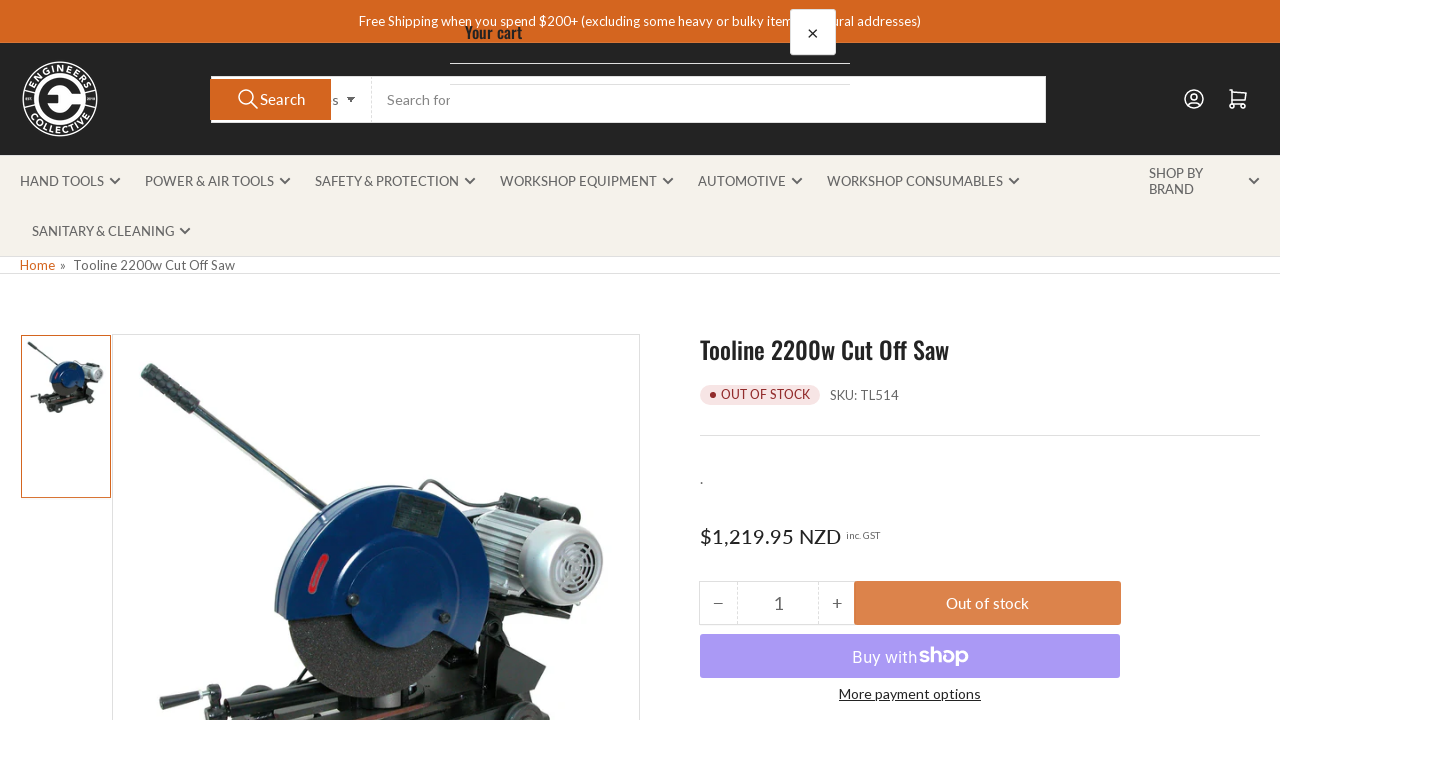

--- FILE ---
content_type: text/html; charset=utf-8
request_url: https://engineerscollective.co.nz/products/tooline-cs16-2200w-cut-off-saw
body_size: 62675
content:
<!doctype html>
<html
  lang="en"
  
>
  <head>
    <meta charset="utf-8">
    <meta name="viewport" content="width=device-width, initial-scale=1">

    <!-- Google Tag Manager -->
<script>(function(w,d,s,l,i){w[l]=w[l]||[];w[l].push({'gtm.start':
    new Date().getTime(),event:'gtm.js'});var f=d.getElementsByTagName(s)[0],
    j=d.createElement(s),dl=l!='dataLayer'?'&l='+l:'';j.async=true;j.src=
    'https://www.googletagmanager.com/gtm.js?id='+i+dl;f.parentNode.insertBefore(j,f);
})(window,document,'script','dataLayer','GTM-PS5ZVB2');

</script>
<!-- End Google Tag Manager -->

    <title>
      Tooline 2200w Cut Off Saw
 &ndash; Engineers Collective</title>

    
    <link rel="preconnect" href="//cdn.shopify.com" crossorigin>
    

    
      
      <link rel="preconnect" href="//fonts.shopifycdn.com" crossorigin>
      
    

    
    
      <link
        rel="preload"
        as="font"
        href="//engineerscollective.co.nz/cdn/fonts/lato/lato_n4.c3b93d431f0091c8be23185e15c9d1fee1e971c5.woff2"
        type="font/woff2"
        crossorigin
      >
    
    
      <link
        rel="preload"
        as="font"
        href="//engineerscollective.co.nz/cdn/fonts/oswald/oswald_n5.8ad4910bfdb43e150746ef7aa67f3553e3abe8e2.woff2"
        type="font/woff2"
        crossorigin
      >
    
    
    



<style data-shopify>
   @font-face {
  font-family: Lato;
  font-weight: 400;
  font-style: normal;
  font-display: swap;
  src: url("//engineerscollective.co.nz/cdn/fonts/lato/lato_n4.c3b93d431f0091c8be23185e15c9d1fee1e971c5.woff2") format("woff2"),
       url("//engineerscollective.co.nz/cdn/fonts/lato/lato_n4.d5c00c781efb195594fd2fd4ad04f7882949e327.woff") format("woff");
}

   @font-face {
  font-family: Lato;
  font-weight: 700;
  font-style: normal;
  font-display: swap;
  src: url("//engineerscollective.co.nz/cdn/fonts/lato/lato_n7.900f219bc7337bc57a7a2151983f0a4a4d9d5dcf.woff2") format("woff2"),
       url("//engineerscollective.co.nz/cdn/fonts/lato/lato_n7.a55c60751adcc35be7c4f8a0313f9698598612ee.woff") format("woff");
}

   @font-face {
  font-family: Lato;
  font-weight: 400;
  font-style: italic;
  font-display: swap;
  src: url("//engineerscollective.co.nz/cdn/fonts/lato/lato_i4.09c847adc47c2fefc3368f2e241a3712168bc4b6.woff2") format("woff2"),
       url("//engineerscollective.co.nz/cdn/fonts/lato/lato_i4.3c7d9eb6c1b0a2bf62d892c3ee4582b016d0f30c.woff") format("woff");
}

   @font-face {
  font-family: Lato;
  font-weight: 700;
  font-style: italic;
  font-display: swap;
  src: url("//engineerscollective.co.nz/cdn/fonts/lato/lato_i7.16ba75868b37083a879b8dd9f2be44e067dfbf92.woff2") format("woff2"),
       url("//engineerscollective.co.nz/cdn/fonts/lato/lato_i7.4c07c2b3b7e64ab516aa2f2081d2bb0366b9dce8.woff") format("woff");
}

   @font-face {
  font-family: Oswald;
  font-weight: 500;
  font-style: normal;
  font-display: swap;
  src: url("//engineerscollective.co.nz/cdn/fonts/oswald/oswald_n5.8ad4910bfdb43e150746ef7aa67f3553e3abe8e2.woff2") format("woff2"),
       url("//engineerscollective.co.nz/cdn/fonts/oswald/oswald_n5.93ee52108163c48c91111cf33b0a57021467b66e.woff") format("woff");
}

   @font-face {
  font-family: Oswald;
  font-weight: 700;
  font-style: normal;
  font-display: swap;
  src: url("//engineerscollective.co.nz/cdn/fonts/oswald/oswald_n7.b3ba3d6f1b341d51018e3cfba146932b55221727.woff2") format("woff2"),
       url("//engineerscollective.co.nz/cdn/fonts/oswald/oswald_n7.6cec6bed2bb070310ad90e19ea7a56b65fd83c0b.woff") format("woff");
}

   
   
@font-face {
  font-family: Lato;
  font-weight: 500;
  font-style: normal;
  font-display: swap;
  src: url("//engineerscollective.co.nz/cdn/fonts/lato/lato_n5.b2fec044fbe05725e71d90882e5f3b21dae2efbd.woff2") format("woff2"),
       url("//engineerscollective.co.nz/cdn/fonts/lato/lato_n5.f25a9a5c73ff9372e69074488f99e8ac702b5447.woff") format("woff");
}

:root {
   	--page-width: 146rem;
   	--spacing-base-1: 2rem;

   	--grid-desktop-horizontal-spacing: 20px;
   	--grid-desktop-vertical-spacing: 20px;
   	--grid-mobile-horizontal-spacing: 15px;
   	--grid-mobile-vertical-spacing: 15px;

   	--border-radius-base: 0;
   	--buttons-radius: 2px;
   	--inputs-radius: 0;
   	--inputs-border-width: 1px;
    --pagination-radius: 0;

   	--color-base-white: #fff;
   	--color-product-review-star: #ffc700;

   	--color-sale: rgba(202 65 65 / 1.0);
   	--color-sale-background: #f1cdcd;
   	--color-error: rgba(146 44 44 / 1.0);
   	--color-error-background: #f7e5e5;
   	--color-success: rgba(51 114 57 / 1.0);
   	--color-success-background: #ddf0df;
   	--color-warning: rgba(189 107 27 / 1.0);
   	--color-warning-background: #f8e1cb;
   	--color-preorder: rgba(40 125 255 / 1.0);
   	--color-preorder-background: #e5efff;
   	--color-backorder: rgba(51 114 57 / 1.0);
   	--color-backorder-background: #ddf0df;
   	--color-price: 35 35 35 / 1.0;
   	--color-price-discounted: 103 103 103 / 1.0;
   	--color-price-discounted-final: 35 35 35 / 1.0;

   	--font-body-family: Lato, sans-serif;
   	--font-body-style: normal;
   	--font-body-weight: 400;
   	--font-bolder-weight: 500;

   	--font-heading-family: Oswald, sans-serif;
   	--font-heading-style: normal;
   	--font-heading-weight: 500;

   	--font-body-scale: 1.0;
   	--font-heading-scale: 1.0;
   	--font-heading-spacing: 0.0em;
   	--font-heading-transform: none;
   	--font-product-price-scale: 1.0;
   	--font-product-price-grid-scale: 1.0;

   	--font-buttons-family: Lato,sans-serif;
   	--font-buttons-transform: none;

   	--font-badges-transform: uppercase;
   }

  
  	

  	:root,
  	.color-background-1 {
  		--color-background: 255 255 255 / 1.0;
  		--color-foreground: 103 103 103 / 1.0;
  		--color-foreground-alt: 35 35 35 / 1.0;
  		--color-border: 223 223 223 / 1.0;
  		--color-box-shadow: 223 223 223 / 0.2;
  		--color-accent-1: 212 101 31 / 1.0;
  		--color-accent-2: 212 101 31 / 1.0;
  		--color-button: 212 101 31 / 1.0;
  		--color-button-text: 255 255 255 / 1.0;
  		--color-secondary-button: 212 101 31 / 1.0;
  		--color-secondary-button-text: 255 255 255 / 1.0;

  	  --color-product-cards-background: 255 255 255 / 1.0;
  	  --color-product-cards-foreground: 103 103 103 / 1.0;
  	  --color-product-cards-foreground-alt: 35 35 35 / 1.0;
  	  --color-product-cards-border: 223 223 223 / 1.0;
  	  --color-product-cards-box-shadow: 223 223 223 / 0.2;
  	  --color-product-cards-price: 35 35 35 / 1.0;
  	  --color-product-cards-price-discount: 103 103 103 / 1.0;
  	  --color-product-cards-price-discount-final: 35 35 35 / 1.0;

  	  --color-inputs-background: 255 255 255 / 1.0;
  	  --color-inputs-foreground: 103 103 103 / 1.0;
  	  --color-inputs-border: 223 223 223 / 1.0;
  	  --color-inputs-box-shadow: 223 223 223 / 0.2;

  	  --color-aux-background: 255 255 255 / 1.0;
  	  --color-aux-foreground: 35 35 35 / 1.0;
  	  --color-aux-border: 223 223 223 / 1.0;
  	  --color-aux-box-shadow: 223 223 223 / 0.2;
  	}

    .color-button-background-1 {
      --color-button: 212 101 31 / 1.0;
      --color-button-text: 255 255 255 / 1.0;
      --color-secondary-button: 212 101 31 / 1.0;
      --color-secondary-button-text: 255 255 255 / 1.0;
    }
  
  	

  	
  	.color-background-2 {
  		--color-background: 245 242 235 / 1.0;
  		--color-foreground: 103 103 103 / 1.0;
  		--color-foreground-alt: 35 35 35 / 1.0;
  		--color-border: 223 223 223 / 1.0;
  		--color-box-shadow: 223 223 223 / 0.2;
  		--color-accent-1: 212 101 31 / 1.0;
  		--color-accent-2: 40 125 255 / 1.0;
  		--color-button: 212 101 31 / 1.0;
  		--color-button-text: 255 255 255 / 1.0;
  		--color-secondary-button: 212 101 31 / 1.0;
  		--color-secondary-button-text: 255 255 255 / 1.0;

  	  --color-product-cards-background: 255 255 255 / 1.0;
  	  --color-product-cards-foreground: 103 103 103 / 1.0;
  	  --color-product-cards-foreground-alt: 35 35 35 / 1.0;
  	  --color-product-cards-border: 223 223 223 / 1.0;
  	  --color-product-cards-box-shadow: 223 223 223 / 0.2;
  	  --color-product-cards-price: 35 35 35 / 1.0;
  	  --color-product-cards-price-discount: 103 103 103 / 1.0;
  	  --color-product-cards-price-discount-final: 35 35 35 / 1.0;

  	  --color-inputs-background: 255 255 255 / 1.0;
  	  --color-inputs-foreground: 103 103 103 / 1.0;
  	  --color-inputs-border: 223 223 223 / 1.0;
  	  --color-inputs-box-shadow: 223 223 223 / 0.2;

  	  --color-aux-background: 255 255 255 / 1.0;
  	  --color-aux-foreground: 35 35 35 / 1.0;
  	  --color-aux-border: 223 223 223 / 1.0;
  	  --color-aux-box-shadow: 223 223 223 / 0.2;
  	}

    .color-button-background-2 {
      --color-button: 212 101 31 / 1.0;
      --color-button-text: 255 255 255 / 1.0;
      --color-secondary-button: 212 101 31 / 1.0;
      --color-secondary-button-text: 255 255 255 / 1.0;
    }
  
  	

  	
  	.color-accent-1 {
  		--color-background: 234 234 234 / 1.0;
  		--color-foreground: 255 255 255 / 1.0;
  		--color-foreground-alt: 255 255 255 / 1.0;
  		--color-border: 255 255 255 / 0.2;
  		--color-box-shadow: 255 255 255 / 0.2;
  		--color-accent-1: 255 255 255 / 1.0;
  		--color-accent-2: 212 101 31 / 1.0;
  		--color-button: 212 101 31 / 1.0;
  		--color-button-text: 255 255 255 / 1.0;
  		--color-secondary-button: 255 255 255 / 1.0;
  		--color-secondary-button-text: 212 101 31 / 1.0;

  	  --color-product-cards-background: 255 255 255 / 1.0;
  	  --color-product-cards-foreground: 103 103 103 / 1.0;
  	  --color-product-cards-foreground-alt: 35 35 35 / 1.0;
  	  --color-product-cards-border: 223 223 223 / 1.0;
  	  --color-product-cards-box-shadow: 223 223 223 / 0.2;
  	  --color-product-cards-price: 35 35 35 / 1.0;
  	  --color-product-cards-price-discount: 103 103 103 / 1.0;
  	  --color-product-cards-price-discount-final: 35 35 35 / 1.0;

  	  --color-inputs-background: 255 255 255 / 1.0;
  	  --color-inputs-foreground: 103 103 103 / 1.0;
  	  --color-inputs-border: 223 223 223 / 1.0;
  	  --color-inputs-box-shadow: 223 223 223 / 0.2;

  	  --color-aux-background: 255 255 255 / 1.0;
  	  --color-aux-foreground: 35 35 35 / 1.0;
  	  --color-aux-border: 223 223 223 / 1.0;
  	  --color-aux-box-shadow: 223 223 223 / 0.2;
  	}

    .color-button-accent-1 {
      --color-button: 212 101 31 / 1.0;
      --color-button-text: 255 255 255 / 1.0;
      --color-secondary-button: 255 255 255 / 1.0;
      --color-secondary-button-text: 212 101 31 / 1.0;
    }
  
  	

  	
  	.color-accent-2 {
  		--color-background: 35 35 35 / 1.0;
  		--color-foreground: 255 255 255 / 1.0;
  		--color-foreground-alt: 255 255 255 / 1.0;
  		--color-border: 255 255 255 / 0.25;
  		--color-box-shadow: 255 255 255 / 0.2;
  		--color-accent-1: 255 255 255 / 1.0;
  		--color-accent-2: 212 101 31 / 1.0;
  		--color-button: 212 101 31 / 1.0;
  		--color-button-text: 255 255 255 / 1.0;
  		--color-secondary-button: 255 255 255 / 1.0;
  		--color-secondary-button-text: 212 101 31 / 1.0;

  	  --color-product-cards-background: 255 255 255 / 1.0;
  	  --color-product-cards-foreground: 103 103 103 / 1.0;
  	  --color-product-cards-foreground-alt: 35 35 35 / 1.0;
  	  --color-product-cards-border: 223 223 223 / 1.0;
  	  --color-product-cards-box-shadow: 223 223 223 / 0.2;
  	  --color-product-cards-price: 35 35 35 / 1.0;
  	  --color-product-cards-price-discount: 103 103 103 / 1.0;
  	  --color-product-cards-price-discount-final: 35 35 35 / 1.0;

  	  --color-inputs-background: 255 255 255 / 1.0;
  	  --color-inputs-foreground: 103 103 103 / 1.0;
  	  --color-inputs-border: 223 223 223 / 1.0;
  	  --color-inputs-box-shadow: 223 223 223 / 0.2;

  	  --color-aux-background: 255 255 255 / 1.0;
  	  --color-aux-foreground: 35 35 35 / 1.0;
  	  --color-aux-border: 223 223 223 / 1.0;
  	  --color-aux-box-shadow: 223 223 223 / 0.2;
  	}

    .color-button-accent-2 {
      --color-button: 212 101 31 / 1.0;
      --color-button-text: 255 255 255 / 1.0;
      --color-secondary-button: 255 255 255 / 1.0;
      --color-secondary-button-text: 212 101 31 / 1.0;
    }
  
  	

  	
  	.color-accent-3 {
  		--color-background: 212 101 31 / 1.0;
  		--color-foreground: 255 255 255 / 1.0;
  		--color-foreground-alt: 255 255 255 / 1.0;
  		--color-border: 255 255 255 / 0.1;
  		--color-box-shadow: 255 255 255 / 0.2;
  		--color-accent-1: 255 255 255 / 1.0;
  		--color-accent-2: 0 79 199 / 1.0;
  		--color-button: 0 79 199 / 1.0;
  		--color-button-text: 255 255 255 / 1.0;
  		--color-secondary-button: 40 125 255 / 1.0;
  		--color-secondary-button-text: 255 255 255 / 1.0;

  	  --color-product-cards-background: 255 255 255 / 1.0;
  	  --color-product-cards-foreground: 103 103 103 / 1.0;
  	  --color-product-cards-foreground-alt: 35 35 35 / 1.0;
  	  --color-product-cards-border: 223 223 223 / 1.0;
  	  --color-product-cards-box-shadow: 223 223 223 / 0.2;
  	  --color-product-cards-price: 35 35 35 / 1.0;
  	  --color-product-cards-price-discount: 103 103 103 / 1.0;
  	  --color-product-cards-price-discount-final: 35 35 35 / 1.0;

  	  --color-inputs-background: 255 255 255 / 1.0;
  	  --color-inputs-foreground: 103 103 103 / 1.0;
  	  --color-inputs-border: 223 223 223 / 1.0;
  	  --color-inputs-box-shadow: 223 223 223 / 0.2;

  	  --color-aux-background: 255 255 255 / 1.0;
  	  --color-aux-foreground: 35 35 35 / 1.0;
  	  --color-aux-border: 223 223 223 / 1.0;
  	  --color-aux-box-shadow: 223 223 223 / 0.2;
  	}

    .color-button-accent-3 {
      --color-button: 0 79 199 / 1.0;
      --color-button-text: 255 255 255 / 1.0;
      --color-secondary-button: 40 125 255 / 1.0;
      --color-secondary-button-text: 255 255 255 / 1.0;
    }
  
  	

  	
  	.color-scheme-09e37453-0e99-4adb-bc53-cbe423e68936 {
  		--color-background: 255 255 255 / 1.0;
  		--color-foreground: 103 103 103 / 1.0;
  		--color-foreground-alt: 35 35 35 / 1.0;
  		--color-border: 234 234 234 / 1.0;
  		--color-box-shadow: 234 234 234 / 0.2;
  		--color-accent-1: 212 101 31 / 1.0;
  		--color-accent-2: 35 35 35 / 1.0;
  		--color-button: 212 101 31 / 1.0;
  		--color-button-text: 255 255 255 / 1.0;
  		--color-secondary-button: 99 88 76 / 1.0;
  		--color-secondary-button-text: 255 255 255 / 1.0;

  	  --color-product-cards-background: 255 255 255 / 1.0;
  	  --color-product-cards-foreground: 103 103 103 / 1.0;
  	  --color-product-cards-foreground-alt: 35 35 35 / 1.0;
  	  --color-product-cards-border: 223 223 223 / 1.0;
  	  --color-product-cards-box-shadow: 223 223 223 / 0.2;
  	  --color-product-cards-price: 35 35 35 / 1.0;
  	  --color-product-cards-price-discount: 103 103 103 / 1.0;
  	  --color-product-cards-price-discount-final: 35 35 35 / 1.0;

  	  --color-inputs-background: 255 255 255 / 1.0;
  	  --color-inputs-foreground: 103 103 103 / 1.0;
  	  --color-inputs-border: 223 223 223 / 1.0;
  	  --color-inputs-box-shadow: 223 223 223 / 0.2;

  	  --color-aux-background: 255 255 255 / 1.0;
  	  --color-aux-foreground: 35 35 35 / 1.0;
  	  --color-aux-border: 223 223 223 / 1.0;
  	  --color-aux-box-shadow: 223 223 223 / 0.2;
  	}

    .color-button-scheme-09e37453-0e99-4adb-bc53-cbe423e68936 {
      --color-button: 212 101 31 / 1.0;
      --color-button-text: 255 255 255 / 1.0;
      --color-secondary-button: 99 88 76 / 1.0;
      --color-secondary-button-text: 255 255 255 / 1.0;
    }
  

  body, .color-background-1, .color-background-2, .color-accent-1, .color-accent-2, .color-accent-3, .color-scheme-09e37453-0e99-4adb-bc53-cbe423e68936 {
  	color: rgba(var(--color-foreground));
  	background-color: rgba(var(--color-background));
  }
</style>


    <style>
      html {
        box-sizing: border-box;
        -ms-overflow-style: scrollbar;
        -webkit-tap-highlight-color: rgba(0, 0, 0, 0);
        height: 100%;
        font-size: calc(var(--font-body-scale) * 62.5%);
        scroll-behavior: smooth;
        line-height: 1.15;
        -webkit-text-size-adjust: 100%;
      }

      * {
        box-sizing: inherit;
      }

      *::before,
      *::after {
        box-sizing: inherit;
      }

      body {
        min-height: 100%;
        font-size: 1.5rem;
        line-height: calc(1 + 0.6 / var(--font-body-scale));
        font-family: var(--font-body-family);
        font-style: var(--font-body-style);
        font-weight: var(--font-body-weight);
        text-transform: none;
        -webkit-font-smoothing: antialiased;
        -moz-osx-font-smoothing: grayscale;
        word-wrap: break-word;
        overflow-wrap: break-word;
        margin: 0;
      }

      .drawer {
        position: fixed;
        top: 0;
        inset-inline-end: 0;
        height: 100dvh;
        width: 85vw;
        max-width: 40rem;
        transform: translateX(calc(100% + 5rem));
      }

      [dir='rtl'] .drawer {
        transform: translateX(calc(-100% - 5rem));
      }

      .dropdown-list-wrap {
        visibility: hidden;
        opacity: 0;
      }

      .breadcrumb {
        display: none;
      }

      @media (min-width: 990px) {
        .breadcrumb {
          display: block;
        }
      }
        div.snize-voice-search-trigger {
          position: absolute !important;
          right: 120px !important;
          z-index: 2 !important;
      }
      div.snize-voice-search-trigger {
          display: flex
      ;
          align-items: center;
          justify-content: center;
          width: 50px;
          cursor: pointer;
          margin: 0;
          z-index: 999;
          position: absolute;
          right: 30px;
          top: 0;
          bottom: 0;
      }
      .snize-in-stock{
            top: 0 !important;
            left: 0 !important;
      }

         @media (max-width: 700px) {  
           div.snize-voice-search-trigger {
              position: absolute !important;
              right: 40px !important;
              z-index: 2 !important;
          }
      }
      slideshow-component {
        display: block;
        height: auto;
        overflow: visible;
      }

      .slideshow {
        position: relative;
        display: block;
        overflow: hidden;
      }

      .slideshow-slide {
        position: relative;
        width: 100%;
        display: block;
        flex: none;
      }
    </style>

    <link href="//engineerscollective.co.nz/cdn/shop/t/62/assets/base.css?v=122967594736419235171760146870" rel="stylesheet" type="text/css" media="all" />

    <script src="//engineerscollective.co.nz/cdn/shop/t/62/assets/pubsub.js?v=73917151684401660251760146871" defer="defer"></script>
    <script src="//engineerscollective.co.nz/cdn/shop/t/62/assets/scripts.js?v=48695994376817985581760146861" defer="defer"></script>

    <script>window.performance && window.performance.mark && window.performance.mark('shopify.content_for_header.start');</script><meta name="google-site-verification" content="81chLjkHhyYoN9mpO98bWzxD_tdq8O5YqcARHdE11HA">
<meta name="google-site-verification" content="ylqUM6woZaHEURUvcm1L1vV3thizZK04gHFC5rc0_5c">
<meta name="google-site-verification" content="15EkqvX3_2Ee9iJ8QrbyOp_he5urjP6zNXdNPrYSbVk">
<meta id="shopify-digital-wallet" name="shopify-digital-wallet" content="/4772298842/digital_wallets/dialog">
<meta name="shopify-checkout-api-token" content="4e288571f578e70520c5357468e6dfbd">
<link rel="alternate" type="application/json+oembed" href="https://engineerscollective.co.nz/products/tooline-cs16-2200w-cut-off-saw.oembed">
<script async="async" src="/checkouts/internal/preloads.js?locale=en-NZ"></script>
<link rel="preconnect" href="https://shop.app" crossorigin="anonymous">
<script async="async" src="https://shop.app/checkouts/internal/preloads.js?locale=en-NZ&shop_id=4772298842" crossorigin="anonymous"></script>
<script id="apple-pay-shop-capabilities" type="application/json">{"shopId":4772298842,"countryCode":"NZ","currencyCode":"NZD","merchantCapabilities":["supports3DS"],"merchantId":"gid:\/\/shopify\/Shop\/4772298842","merchantName":"Engineers Collective","requiredBillingContactFields":["postalAddress","email"],"requiredShippingContactFields":["postalAddress","email"],"shippingType":"shipping","supportedNetworks":["visa","masterCard","amex","jcb"],"total":{"type":"pending","label":"Engineers Collective","amount":"1.00"},"shopifyPaymentsEnabled":true,"supportsSubscriptions":true}</script>
<script id="shopify-features" type="application/json">{"accessToken":"4e288571f578e70520c5357468e6dfbd","betas":["rich-media-storefront-analytics"],"domain":"engineerscollective.co.nz","predictiveSearch":true,"shopId":4772298842,"locale":"en"}</script>
<script>var Shopify = Shopify || {};
Shopify.shop = "engineerscollective.myshopify.com";
Shopify.locale = "en";
Shopify.currency = {"active":"NZD","rate":"1.0"};
Shopify.country = "NZ";
Shopify.theme = {"name":"Working copy of EC - 6.2 Upgrade Oct 2025","id":182401761561,"schema_name":"Athens","schema_version":"6.2.0","theme_store_id":1608,"role":"main"};
Shopify.theme.handle = "null";
Shopify.theme.style = {"id":null,"handle":null};
Shopify.cdnHost = "engineerscollective.co.nz/cdn";
Shopify.routes = Shopify.routes || {};
Shopify.routes.root = "/";</script>
<script type="module">!function(o){(o.Shopify=o.Shopify||{}).modules=!0}(window);</script>
<script>!function(o){function n(){var o=[];function n(){o.push(Array.prototype.slice.apply(arguments))}return n.q=o,n}var t=o.Shopify=o.Shopify||{};t.loadFeatures=n(),t.autoloadFeatures=n()}(window);</script>
<script>
  window.ShopifyPay = window.ShopifyPay || {};
  window.ShopifyPay.apiHost = "shop.app\/pay";
  window.ShopifyPay.redirectState = null;
</script>
<script id="shop-js-analytics" type="application/json">{"pageType":"product"}</script>
<script defer="defer" async type="module" src="//engineerscollective.co.nz/cdn/shopifycloud/shop-js/modules/v2/client.init-shop-cart-sync_BT-GjEfc.en.esm.js"></script>
<script defer="defer" async type="module" src="//engineerscollective.co.nz/cdn/shopifycloud/shop-js/modules/v2/chunk.common_D58fp_Oc.esm.js"></script>
<script defer="defer" async type="module" src="//engineerscollective.co.nz/cdn/shopifycloud/shop-js/modules/v2/chunk.modal_xMitdFEc.esm.js"></script>
<script type="module">
  await import("//engineerscollective.co.nz/cdn/shopifycloud/shop-js/modules/v2/client.init-shop-cart-sync_BT-GjEfc.en.esm.js");
await import("//engineerscollective.co.nz/cdn/shopifycloud/shop-js/modules/v2/chunk.common_D58fp_Oc.esm.js");
await import("//engineerscollective.co.nz/cdn/shopifycloud/shop-js/modules/v2/chunk.modal_xMitdFEc.esm.js");

  window.Shopify.SignInWithShop?.initShopCartSync?.({"fedCMEnabled":true,"windoidEnabled":true});

</script>
<script>
  window.Shopify = window.Shopify || {};
  if (!window.Shopify.featureAssets) window.Shopify.featureAssets = {};
  window.Shopify.featureAssets['shop-js'] = {"shop-cart-sync":["modules/v2/client.shop-cart-sync_DZOKe7Ll.en.esm.js","modules/v2/chunk.common_D58fp_Oc.esm.js","modules/v2/chunk.modal_xMitdFEc.esm.js"],"init-fed-cm":["modules/v2/client.init-fed-cm_B6oLuCjv.en.esm.js","modules/v2/chunk.common_D58fp_Oc.esm.js","modules/v2/chunk.modal_xMitdFEc.esm.js"],"shop-cash-offers":["modules/v2/client.shop-cash-offers_D2sdYoxE.en.esm.js","modules/v2/chunk.common_D58fp_Oc.esm.js","modules/v2/chunk.modal_xMitdFEc.esm.js"],"shop-login-button":["modules/v2/client.shop-login-button_QeVjl5Y3.en.esm.js","modules/v2/chunk.common_D58fp_Oc.esm.js","modules/v2/chunk.modal_xMitdFEc.esm.js"],"pay-button":["modules/v2/client.pay-button_DXTOsIq6.en.esm.js","modules/v2/chunk.common_D58fp_Oc.esm.js","modules/v2/chunk.modal_xMitdFEc.esm.js"],"shop-button":["modules/v2/client.shop-button_DQZHx9pm.en.esm.js","modules/v2/chunk.common_D58fp_Oc.esm.js","modules/v2/chunk.modal_xMitdFEc.esm.js"],"avatar":["modules/v2/client.avatar_BTnouDA3.en.esm.js"],"init-windoid":["modules/v2/client.init-windoid_CR1B-cfM.en.esm.js","modules/v2/chunk.common_D58fp_Oc.esm.js","modules/v2/chunk.modal_xMitdFEc.esm.js"],"init-shop-for-new-customer-accounts":["modules/v2/client.init-shop-for-new-customer-accounts_C_vY_xzh.en.esm.js","modules/v2/client.shop-login-button_QeVjl5Y3.en.esm.js","modules/v2/chunk.common_D58fp_Oc.esm.js","modules/v2/chunk.modal_xMitdFEc.esm.js"],"init-shop-email-lookup-coordinator":["modules/v2/client.init-shop-email-lookup-coordinator_BI7n9ZSv.en.esm.js","modules/v2/chunk.common_D58fp_Oc.esm.js","modules/v2/chunk.modal_xMitdFEc.esm.js"],"init-shop-cart-sync":["modules/v2/client.init-shop-cart-sync_BT-GjEfc.en.esm.js","modules/v2/chunk.common_D58fp_Oc.esm.js","modules/v2/chunk.modal_xMitdFEc.esm.js"],"shop-toast-manager":["modules/v2/client.shop-toast-manager_DiYdP3xc.en.esm.js","modules/v2/chunk.common_D58fp_Oc.esm.js","modules/v2/chunk.modal_xMitdFEc.esm.js"],"init-customer-accounts":["modules/v2/client.init-customer-accounts_D9ZNqS-Q.en.esm.js","modules/v2/client.shop-login-button_QeVjl5Y3.en.esm.js","modules/v2/chunk.common_D58fp_Oc.esm.js","modules/v2/chunk.modal_xMitdFEc.esm.js"],"init-customer-accounts-sign-up":["modules/v2/client.init-customer-accounts-sign-up_iGw4briv.en.esm.js","modules/v2/client.shop-login-button_QeVjl5Y3.en.esm.js","modules/v2/chunk.common_D58fp_Oc.esm.js","modules/v2/chunk.modal_xMitdFEc.esm.js"],"shop-follow-button":["modules/v2/client.shop-follow-button_CqMgW2wH.en.esm.js","modules/v2/chunk.common_D58fp_Oc.esm.js","modules/v2/chunk.modal_xMitdFEc.esm.js"],"checkout-modal":["modules/v2/client.checkout-modal_xHeaAweL.en.esm.js","modules/v2/chunk.common_D58fp_Oc.esm.js","modules/v2/chunk.modal_xMitdFEc.esm.js"],"shop-login":["modules/v2/client.shop-login_D91U-Q7h.en.esm.js","modules/v2/chunk.common_D58fp_Oc.esm.js","modules/v2/chunk.modal_xMitdFEc.esm.js"],"lead-capture":["modules/v2/client.lead-capture_BJmE1dJe.en.esm.js","modules/v2/chunk.common_D58fp_Oc.esm.js","modules/v2/chunk.modal_xMitdFEc.esm.js"],"payment-terms":["modules/v2/client.payment-terms_Ci9AEqFq.en.esm.js","modules/v2/chunk.common_D58fp_Oc.esm.js","modules/v2/chunk.modal_xMitdFEc.esm.js"]};
</script>
<script>(function() {
  var isLoaded = false;
  function asyncLoad() {
    if (isLoaded) return;
    isLoaded = true;
    var urls = ["\/\/code.tidio.co\/vccpmfdmzbeaisuiqzu1bin0lhfudeq0.js?shop=engineerscollective.myshopify.com","https:\/\/chimpstatic.com\/mcjs-connected\/js\/users\/31a2db9f84ba5ebff8e655f80\/686e487fcab5f36c6e24ebe68.js?shop=engineerscollective.myshopify.com","\/\/searchserverapi1.com\/widgets\/shopify\/init.js?a=5q7K2K6z2V\u0026shop=engineerscollective.myshopify.com"];
    for (var i = 0; i < urls.length; i++) {
      var s = document.createElement('script');
      s.type = 'text/javascript';
      s.async = true;
      s.src = urls[i];
      var x = document.getElementsByTagName('script')[0];
      x.parentNode.insertBefore(s, x);
    }
  };
  if(window.attachEvent) {
    window.attachEvent('onload', asyncLoad);
  } else {
    window.addEventListener('load', asyncLoad, false);
  }
})();</script>
<script id="__st">var __st={"a":4772298842,"offset":46800,"reqid":"6738e8fa-27d0-4f81-83c9-18f9462dc14c-1769179652","pageurl":"engineerscollective.co.nz\/products\/tooline-cs16-2200w-cut-off-saw","u":"7e34014589f4","p":"product","rtyp":"product","rid":1659996504154};</script>
<script>window.ShopifyPaypalV4VisibilityTracking = true;</script>
<script id="captcha-bootstrap">!function(){'use strict';const t='contact',e='account',n='new_comment',o=[[t,t],['blogs',n],['comments',n],[t,'customer']],c=[[e,'customer_login'],[e,'guest_login'],[e,'recover_customer_password'],[e,'create_customer']],r=t=>t.map((([t,e])=>`form[action*='/${t}']:not([data-nocaptcha='true']) input[name='form_type'][value='${e}']`)).join(','),a=t=>()=>t?[...document.querySelectorAll(t)].map((t=>t.form)):[];function s(){const t=[...o],e=r(t);return a(e)}const i='password',u='form_key',d=['recaptcha-v3-token','g-recaptcha-response','h-captcha-response',i],f=()=>{try{return window.sessionStorage}catch{return}},m='__shopify_v',_=t=>t.elements[u];function p(t,e,n=!1){try{const o=window.sessionStorage,c=JSON.parse(o.getItem(e)),{data:r}=function(t){const{data:e,action:n}=t;return t[m]||n?{data:e,action:n}:{data:t,action:n}}(c);for(const[e,n]of Object.entries(r))t.elements[e]&&(t.elements[e].value=n);n&&o.removeItem(e)}catch(o){console.error('form repopulation failed',{error:o})}}const l='form_type',E='cptcha';function T(t){t.dataset[E]=!0}const w=window,h=w.document,L='Shopify',v='ce_forms',y='captcha';let A=!1;((t,e)=>{const n=(g='f06e6c50-85a8-45c8-87d0-21a2b65856fe',I='https://cdn.shopify.com/shopifycloud/storefront-forms-hcaptcha/ce_storefront_forms_captcha_hcaptcha.v1.5.2.iife.js',D={infoText:'Protected by hCaptcha',privacyText:'Privacy',termsText:'Terms'},(t,e,n)=>{const o=w[L][v],c=o.bindForm;if(c)return c(t,g,e,D).then(n);var r;o.q.push([[t,g,e,D],n]),r=I,A||(h.body.append(Object.assign(h.createElement('script'),{id:'captcha-provider',async:!0,src:r})),A=!0)});var g,I,D;w[L]=w[L]||{},w[L][v]=w[L][v]||{},w[L][v].q=[],w[L][y]=w[L][y]||{},w[L][y].protect=function(t,e){n(t,void 0,e),T(t)},Object.freeze(w[L][y]),function(t,e,n,w,h,L){const[v,y,A,g]=function(t,e,n){const i=e?o:[],u=t?c:[],d=[...i,...u],f=r(d),m=r(i),_=r(d.filter((([t,e])=>n.includes(e))));return[a(f),a(m),a(_),s()]}(w,h,L),I=t=>{const e=t.target;return e instanceof HTMLFormElement?e:e&&e.form},D=t=>v().includes(t);t.addEventListener('submit',(t=>{const e=I(t);if(!e)return;const n=D(e)&&!e.dataset.hcaptchaBound&&!e.dataset.recaptchaBound,o=_(e),c=g().includes(e)&&(!o||!o.value);(n||c)&&t.preventDefault(),c&&!n&&(function(t){try{if(!f())return;!function(t){const e=f();if(!e)return;const n=_(t);if(!n)return;const o=n.value;o&&e.removeItem(o)}(t);const e=Array.from(Array(32),(()=>Math.random().toString(36)[2])).join('');!function(t,e){_(t)||t.append(Object.assign(document.createElement('input'),{type:'hidden',name:u})),t.elements[u].value=e}(t,e),function(t,e){const n=f();if(!n)return;const o=[...t.querySelectorAll(`input[type='${i}']`)].map((({name:t})=>t)),c=[...d,...o],r={};for(const[a,s]of new FormData(t).entries())c.includes(a)||(r[a]=s);n.setItem(e,JSON.stringify({[m]:1,action:t.action,data:r}))}(t,e)}catch(e){console.error('failed to persist form',e)}}(e),e.submit())}));const S=(t,e)=>{t&&!t.dataset[E]&&(n(t,e.some((e=>e===t))),T(t))};for(const o of['focusin','change'])t.addEventListener(o,(t=>{const e=I(t);D(e)&&S(e,y())}));const B=e.get('form_key'),M=e.get(l),P=B&&M;t.addEventListener('DOMContentLoaded',(()=>{const t=y();if(P)for(const e of t)e.elements[l].value===M&&p(e,B);[...new Set([...A(),...v().filter((t=>'true'===t.dataset.shopifyCaptcha))])].forEach((e=>S(e,t)))}))}(h,new URLSearchParams(w.location.search),n,t,e,['guest_login'])})(!0,!0)}();</script>
<script integrity="sha256-4kQ18oKyAcykRKYeNunJcIwy7WH5gtpwJnB7kiuLZ1E=" data-source-attribution="shopify.loadfeatures" defer="defer" src="//engineerscollective.co.nz/cdn/shopifycloud/storefront/assets/storefront/load_feature-a0a9edcb.js" crossorigin="anonymous"></script>
<script crossorigin="anonymous" defer="defer" src="//engineerscollective.co.nz/cdn/shopifycloud/storefront/assets/shopify_pay/storefront-65b4c6d7.js?v=20250812"></script>
<script data-source-attribution="shopify.dynamic_checkout.dynamic.init">var Shopify=Shopify||{};Shopify.PaymentButton=Shopify.PaymentButton||{isStorefrontPortableWallets:!0,init:function(){window.Shopify.PaymentButton.init=function(){};var t=document.createElement("script");t.src="https://engineerscollective.co.nz/cdn/shopifycloud/portable-wallets/latest/portable-wallets.en.js",t.type="module",document.head.appendChild(t)}};
</script>
<script data-source-attribution="shopify.dynamic_checkout.buyer_consent">
  function portableWalletsHideBuyerConsent(e){var t=document.getElementById("shopify-buyer-consent"),n=document.getElementById("shopify-subscription-policy-button");t&&n&&(t.classList.add("hidden"),t.setAttribute("aria-hidden","true"),n.removeEventListener("click",e))}function portableWalletsShowBuyerConsent(e){var t=document.getElementById("shopify-buyer-consent"),n=document.getElementById("shopify-subscription-policy-button");t&&n&&(t.classList.remove("hidden"),t.removeAttribute("aria-hidden"),n.addEventListener("click",e))}window.Shopify?.PaymentButton&&(window.Shopify.PaymentButton.hideBuyerConsent=portableWalletsHideBuyerConsent,window.Shopify.PaymentButton.showBuyerConsent=portableWalletsShowBuyerConsent);
</script>
<script>
  function portableWalletsCleanup(e){e&&e.src&&console.error("Failed to load portable wallets script "+e.src);var t=document.querySelectorAll("shopify-accelerated-checkout .shopify-payment-button__skeleton, shopify-accelerated-checkout-cart .wallet-cart-button__skeleton"),e=document.getElementById("shopify-buyer-consent");for(let e=0;e<t.length;e++)t[e].remove();e&&e.remove()}function portableWalletsNotLoadedAsModule(e){e instanceof ErrorEvent&&"string"==typeof e.message&&e.message.includes("import.meta")&&"string"==typeof e.filename&&e.filename.includes("portable-wallets")&&(window.removeEventListener("error",portableWalletsNotLoadedAsModule),window.Shopify.PaymentButton.failedToLoad=e,"loading"===document.readyState?document.addEventListener("DOMContentLoaded",window.Shopify.PaymentButton.init):window.Shopify.PaymentButton.init())}window.addEventListener("error",portableWalletsNotLoadedAsModule);
</script>

<script type="module" src="https://engineerscollective.co.nz/cdn/shopifycloud/portable-wallets/latest/portable-wallets.en.js" onError="portableWalletsCleanup(this)" crossorigin="anonymous"></script>
<script nomodule>
  document.addEventListener("DOMContentLoaded", portableWalletsCleanup);
</script>

<link id="shopify-accelerated-checkout-styles" rel="stylesheet" media="screen" href="https://engineerscollective.co.nz/cdn/shopifycloud/portable-wallets/latest/accelerated-checkout-backwards-compat.css" crossorigin="anonymous">
<style id="shopify-accelerated-checkout-cart">
        #shopify-buyer-consent {
  margin-top: 1em;
  display: inline-block;
  width: 100%;
}

#shopify-buyer-consent.hidden {
  display: none;
}

#shopify-subscription-policy-button {
  background: none;
  border: none;
  padding: 0;
  text-decoration: underline;
  font-size: inherit;
  cursor: pointer;
}

#shopify-subscription-policy-button::before {
  box-shadow: none;
}

      </style>

<script>window.performance && window.performance.mark && window.performance.mark('shopify.content_for_header.end');</script>

    <script>
      if (Shopify.designMode) {
        document.documentElement.classList.add('shopify-design-mode');
      }
    </script>
      <meta name="description" content="Tooline CS16 2200w Cut Off Saw Heavy-duty, 405mm cut off saw suitable for engineering workshops. PRODUCT SPECS Motor (W) 2200 Blade size (mm) 400x3x25.4 No-load speed (rpm) 2600 Cutting capacity - Round (mm) 100x6 Cutting capacity - Angle (mm) 100x10 Cutting capacity - Solid (mm) 40 Weight (kg) 90">
    
    <link rel="canonical" href="https://engineerscollective.co.nz/products/tooline-cs16-2200w-cut-off-saw">
    


<meta property="og:site_name" content="Engineers Collective">
<meta property="og:url" content="https://engineerscollective.co.nz/products/tooline-cs16-2200w-cut-off-saw">
<meta property="og:title" content="Tooline 2200w Cut Off Saw">
<meta property="og:type" content="product">
<meta property="og:description" content="Tooline CS16 2200w Cut Off Saw Heavy-duty, 405mm cut off saw suitable for engineering workshops. PRODUCT SPECS Motor (W) 2200 Blade size (mm) 400x3x25.4 No-load speed (rpm) 2600 Cutting capacity - Round (mm) 100x6 Cutting capacity - Angle (mm) 100x10 Cutting capacity - Solid (mm) 40 Weight (kg) 90"><meta property="og:image" content="http://engineerscollective.co.nz/cdn/shop/products/JCkXDLJf_o_c0bba3c9-3aec-4e4b-9885-514bdb09b620.jpg?v=1551774641">
  <meta property="og:image:secure_url" content="https://engineerscollective.co.nz/cdn/shop/products/JCkXDLJf_o_c0bba3c9-3aec-4e4b-9885-514bdb09b620.jpg?v=1551774641">
  <meta property="og:image:width" content="2084">
  <meta property="og:image:height" content="1920"><meta
    property="og:price:amount"
    content="1,219.95"
  >
  <meta property="og:price:currency" content="NZD"><meta name="twitter:card" content="summary_large_image">
<meta name="twitter:title" content="Tooline 2200w Cut Off Saw">
<meta name="twitter:description" content="Tooline CS16 2200w Cut Off Saw Heavy-duty, 405mm cut off saw suitable for engineering workshops. PRODUCT SPECS Motor (W) 2200 Blade size (mm) 400x3x25.4 No-load speed (rpm) 2600 Cutting capacity - Round (mm) 100x6 Cutting capacity - Angle (mm) 100x10 Cutting capacity - Solid (mm) 40 Weight (kg) 90">

    
      <link
        rel="icon"
        type="image/png"
        href="//engineerscollective.co.nz/cdn/shop/files/EngineersCollective-Favicon_d84802be-7a8d-4378-8de5-4b5dc0d3f3eb.png?crop=center&height=32&v=1630524975&width=32"
      >
    
  <!-- BEGIN app block: shopify://apps/klaviyo-email-marketing-sms/blocks/klaviyo-onsite-embed/2632fe16-c075-4321-a88b-50b567f42507 -->












  <script async src="https://static.klaviyo.com/onsite/js/SiAATW/klaviyo.js?company_id=SiAATW"></script>
  <script>!function(){if(!window.klaviyo){window._klOnsite=window._klOnsite||[];try{window.klaviyo=new Proxy({},{get:function(n,i){return"push"===i?function(){var n;(n=window._klOnsite).push.apply(n,arguments)}:function(){for(var n=arguments.length,o=new Array(n),w=0;w<n;w++)o[w]=arguments[w];var t="function"==typeof o[o.length-1]?o.pop():void 0,e=new Promise((function(n){window._klOnsite.push([i].concat(o,[function(i){t&&t(i),n(i)}]))}));return e}}})}catch(n){window.klaviyo=window.klaviyo||[],window.klaviyo.push=function(){var n;(n=window._klOnsite).push.apply(n,arguments)}}}}();</script>

  
    <script id="viewed_product">
      if (item == null) {
        var _learnq = _learnq || [];

        var MetafieldReviews = null
        var MetafieldYotpoRating = null
        var MetafieldYotpoCount = null
        var MetafieldLooxRating = null
        var MetafieldLooxCount = null
        var okendoProduct = null
        var okendoProductReviewCount = null
        var okendoProductReviewAverageValue = null
        try {
          // The following fields are used for Customer Hub recently viewed in order to add reviews.
          // This information is not part of __kla_viewed. Instead, it is part of __kla_viewed_reviewed_items
          MetafieldReviews = {};
          MetafieldYotpoRating = null
          MetafieldYotpoCount = null
          MetafieldLooxRating = null
          MetafieldLooxCount = null

          okendoProduct = null
          // If the okendo metafield is not legacy, it will error, which then requires the new json formatted data
          if (okendoProduct && 'error' in okendoProduct) {
            okendoProduct = null
          }
          okendoProductReviewCount = okendoProduct ? okendoProduct.reviewCount : null
          okendoProductReviewAverageValue = okendoProduct ? okendoProduct.reviewAverageValue : null
        } catch (error) {
          console.error('Error in Klaviyo onsite reviews tracking:', error);
        }

        var item = {
          Name: "Tooline 2200w Cut Off Saw",
          ProductID: 1659996504154,
          Categories: ["All Products","Bit Sets","Everyday Deals","New Products","Saws","Tooline"],
          ImageURL: "https://engineerscollective.co.nz/cdn/shop/products/JCkXDLJf_o_c0bba3c9-3aec-4e4b-9885-514bdb09b620_grande.jpg?v=1551774641",
          URL: "https://engineerscollective.co.nz/products/tooline-cs16-2200w-cut-off-saw",
          Brand: "Tooline",
          Price: "$1,219.95",
          Value: "1,219.95",
          CompareAtPrice: "$0.00"
        };
        _learnq.push(['track', 'Viewed Product', item]);
        _learnq.push(['trackViewedItem', {
          Title: item.Name,
          ItemId: item.ProductID,
          Categories: item.Categories,
          ImageUrl: item.ImageURL,
          Url: item.URL,
          Metadata: {
            Brand: item.Brand,
            Price: item.Price,
            Value: item.Value,
            CompareAtPrice: item.CompareAtPrice
          },
          metafields:{
            reviews: MetafieldReviews,
            yotpo:{
              rating: MetafieldYotpoRating,
              count: MetafieldYotpoCount,
            },
            loox:{
              rating: MetafieldLooxRating,
              count: MetafieldLooxCount,
            },
            okendo: {
              rating: okendoProductReviewAverageValue,
              count: okendoProductReviewCount,
            }
          }
        }]);
      }
    </script>
  




  <script>
    window.klaviyoReviewsProductDesignMode = false
  </script>



  <!-- BEGIN app snippet: customer-hub-data --><script>
  if (!window.customerHub) {
    window.customerHub = {};
  }
  window.customerHub.storefrontRoutes = {
    login: "https://engineerscollective.co.nz/customer_authentication/redirect?locale=en&region_country=NZ?return_url=%2F%23k-hub",
    register: "https://account.engineerscollective.co.nz?locale=en?return_url=%2F%23k-hub",
    logout: "/account/logout",
    profile: "/account",
    addresses: "/account/addresses",
  };
  
  window.customerHub.userId = null;
  
  window.customerHub.storeDomain = "engineerscollective.myshopify.com";

  
    window.customerHub.activeProduct = {
      name: "Tooline 2200w Cut Off Saw",
      category: null,
      imageUrl: "https://engineerscollective.co.nz/cdn/shop/products/JCkXDLJf_o_c0bba3c9-3aec-4e4b-9885-514bdb09b620_grande.jpg?v=1551774641",
      id: "1659996504154",
      link: "https://engineerscollective.co.nz/products/tooline-cs16-2200w-cut-off-saw",
      variants: [
        
          {
            id: "16131568074842",
            
            imageUrl: null,
            
            price: "121995",
            currency: "NZD",
            availableForSale: false,
            title: "Default Title",
          },
        
      ],
    };
    window.customerHub.activeProduct.variants.forEach((variant) => {
        
        variant.price = `${variant.price.slice(0, -2)}.${variant.price.slice(-2)}`;
    });
  

  
    window.customerHub.storeLocale = {
        currentLanguage: 'en',
        currentCountry: 'NZ',
        availableLanguages: [
          
            {
              iso_code: 'en',
              endonym_name: 'English'
            }
          
        ],
        availableCountries: [
          
            {
              iso_code: 'NZ',
              name: 'New Zealand',
              currency_code: 'NZD'
            }
          
        ]
    };
  
</script>
<!-- END app snippet -->



  <!-- BEGIN app snippet: customer-hub-replace-links -->
<script>
  function replaceAccountLinks() {
    const selector =
      'a[href$="/account/login"], a[href$="/account"], a[href^="https://shopify.com/"][href*="/account"], a[href*="/customer_identity/redirect"], a[href*="/customer_authentication/redirect"], a[href$="/account';
    const accountLinksNodes = document.querySelectorAll(selector);
    for (const node of accountLinksNodes) {
      const ignore = node.dataset.kHubIgnore !== undefined && node.dataset.kHubIgnore !== 'false';
      if (!ignore) {
        // Any login links to Shopify's account system, point them at the customer hub instead.
        node.href = '#k-hub';
        /**
         * There are some themes which apply a page transition on every click of an anchor tag (usually a fade-out) that's supposed to be faded back in when the next page loads.
         * However, since clicking the k-hub link doesn't trigger a page load, the page gets stuck on a blank screen.
         * Luckily, these themes usually have a className you can add to links to skip the transition.
         * Let's hope that all such themes are consistent/copy each other and just proactively add those classNames when we replace the link.
         **/
        node.classList.add('no-transition', 'js-no-transition');
      }
    }
  }

  
    if (document.readyState === 'complete') {
      replaceAccountLinks();
    } else {
      const controller = new AbortController();
      document.addEventListener(
        'readystatechange',
        () => {
          replaceAccountLinks(); // try to replace links both during `interactive` state and `complete` state
          if (document.readyState === 'complete') {
            // readystatechange can fire with "complete" multiple times per page load, so make sure we're not duplicating effort
            // by removing the listener afterwards.
            controller.abort();
          }
        },
        { signal: controller.signal },
      );
    }
  
</script>
<!-- END app snippet -->



<!-- END app block --><!-- BEGIN app block: shopify://apps/microsoft-clarity/blocks/clarity_js/31c3d126-8116-4b4a-8ba1-baeda7c4aeea -->
<script type="text/javascript">
  (function (c, l, a, r, i, t, y) {
    c[a] = c[a] || function () { (c[a].q = c[a].q || []).push(arguments); };
    t = l.createElement(r); t.async = 1; t.src = "https://www.clarity.ms/tag/" + i + "?ref=shopify";
    y = l.getElementsByTagName(r)[0]; y.parentNode.insertBefore(t, y);

    c.Shopify.loadFeatures([{ name: "consent-tracking-api", version: "0.1" }], error => {
      if (error) {
        console.error("Error loading Shopify features:", error);
        return;
      }

      c[a]('consentv2', {
        ad_Storage: c.Shopify.customerPrivacy.marketingAllowed() ? "granted" : "denied",
        analytics_Storage: c.Shopify.customerPrivacy.analyticsProcessingAllowed() ? "granted" : "denied",
      });
    });

    l.addEventListener("visitorConsentCollected", function (e) {
      c[a]('consentv2', {
        ad_Storage: e.detail.marketingAllowed ? "granted" : "denied",
        analytics_Storage: e.detail.analyticsAllowed ? "granted" : "denied",
      });
    });
  })(window, document, "clarity", "script", "spwpqlqppa");
</script>



<!-- END app block --><!-- BEGIN app block: shopify://apps/okendo/blocks/theme-settings/bb689e69-ea70-4661-8fb7-ad24a2e23c29 --><!-- BEGIN app snippet: header-metafields -->










    <style data-oke-reviews-version="0.75.2" type="text/css" data-href="https://d3hw6dc1ow8pp2.cloudfront.net/reviews-widget-plus/css/okendo-reviews-styles.04184258.css"></style><style data-oke-reviews-version="0.75.2" type="text/css" data-href="https://d3hw6dc1ow8pp2.cloudfront.net/reviews-widget-plus/css/modules/okendo-star-rating.4cb378a8.css"></style><style data-oke-reviews-version="0.75.2" type="text/css" data-href="https://d3hw6dc1ow8pp2.cloudfront.net/reviews-widget-plus/css/modules/okendo-reviews-summary.5e6d21d7.css"></style><style type="text/css">.okeReviews[data-oke-container],div.okeReviews{font-size:14px;font-size:var(--oke-text-regular);font-weight:400;font-family:var(--oke-text-fontFamily);line-height:1.6}.okeReviews[data-oke-container] *,.okeReviews[data-oke-container] :after,.okeReviews[data-oke-container] :before,div.okeReviews *,div.okeReviews :after,div.okeReviews :before{box-sizing:border-box}.okeReviews[data-oke-container] h1,.okeReviews[data-oke-container] h2,.okeReviews[data-oke-container] h3,.okeReviews[data-oke-container] h4,.okeReviews[data-oke-container] h5,.okeReviews[data-oke-container] h6,div.okeReviews h1,div.okeReviews h2,div.okeReviews h3,div.okeReviews h4,div.okeReviews h5,div.okeReviews h6{font-size:1em;font-weight:400;line-height:1.4;margin:0}.okeReviews[data-oke-container] ul,div.okeReviews ul{padding:0;margin:0}.okeReviews[data-oke-container] li,div.okeReviews li{list-style-type:none;padding:0}.okeReviews[data-oke-container] p,div.okeReviews p{line-height:1.8;margin:0 0 4px}.okeReviews[data-oke-container] p:last-child,div.okeReviews p:last-child{margin-bottom:0}.okeReviews[data-oke-container] a,div.okeReviews a{text-decoration:none;color:inherit}.okeReviews[data-oke-container] button,div.okeReviews button{border-radius:0;border:0;box-shadow:none;margin:0;width:auto;min-width:auto;padding:0;background-color:transparent;min-height:auto}.okeReviews[data-oke-container] button,.okeReviews[data-oke-container] input,.okeReviews[data-oke-container] select,.okeReviews[data-oke-container] textarea,div.okeReviews button,div.okeReviews input,div.okeReviews select,div.okeReviews textarea{font-family:inherit;font-size:1em}.okeReviews[data-oke-container] label,.okeReviews[data-oke-container] select,div.okeReviews label,div.okeReviews select{display:inline}.okeReviews[data-oke-container] select,div.okeReviews select{width:auto}.okeReviews[data-oke-container] article,.okeReviews[data-oke-container] aside,div.okeReviews article,div.okeReviews aside{margin:0}.okeReviews[data-oke-container] table,div.okeReviews table{background:transparent;border:0;border-collapse:collapse;border-spacing:0;font-family:inherit;font-size:1em;table-layout:auto}.okeReviews[data-oke-container] table td,.okeReviews[data-oke-container] table th,.okeReviews[data-oke-container] table tr,div.okeReviews table td,div.okeReviews table th,div.okeReviews table tr{border:0;font-family:inherit;font-size:1em}.okeReviews[data-oke-container] table td,.okeReviews[data-oke-container] table th,div.okeReviews table td,div.okeReviews table th{background:transparent;font-weight:400;letter-spacing:normal;padding:0;text-align:left;text-transform:none;vertical-align:middle}.okeReviews[data-oke-container] table tr:hover td,.okeReviews[data-oke-container] table tr:hover th,div.okeReviews table tr:hover td,div.okeReviews table tr:hover th{background:transparent}.okeReviews[data-oke-container] fieldset,div.okeReviews fieldset{border:0;padding:0;margin:0;min-width:0}.okeReviews[data-oke-container] img,div.okeReviews img{max-width:none}.okeReviews[data-oke-container] div:empty,div.okeReviews div:empty{display:block}.okeReviews[data-oke-container] .oke-icon:before,div.okeReviews .oke-icon:before{font-family:oke-widget-icons!important;font-style:normal;font-weight:400;font-variant:normal;text-transform:none;line-height:1;-webkit-font-smoothing:antialiased;-moz-osx-font-smoothing:grayscale;color:inherit}.okeReviews[data-oke-container] .oke-icon--select-arrow:before,div.okeReviews .oke-icon--select-arrow:before{content:""}.okeReviews[data-oke-container] .oke-icon--loading:before,div.okeReviews .oke-icon--loading:before{content:""}.okeReviews[data-oke-container] .oke-icon--pencil:before,div.okeReviews .oke-icon--pencil:before{content:""}.okeReviews[data-oke-container] .oke-icon--filter:before,div.okeReviews .oke-icon--filter:before{content:""}.okeReviews[data-oke-container] .oke-icon--play:before,div.okeReviews .oke-icon--play:before{content:""}.okeReviews[data-oke-container] .oke-icon--tick-circle:before,div.okeReviews .oke-icon--tick-circle:before{content:""}.okeReviews[data-oke-container] .oke-icon--chevron-left:before,div.okeReviews .oke-icon--chevron-left:before{content:""}.okeReviews[data-oke-container] .oke-icon--chevron-right:before,div.okeReviews .oke-icon--chevron-right:before{content:""}.okeReviews[data-oke-container] .oke-icon--thumbs-down:before,div.okeReviews .oke-icon--thumbs-down:before{content:""}.okeReviews[data-oke-container] .oke-icon--thumbs-up:before,div.okeReviews .oke-icon--thumbs-up:before{content:""}.okeReviews[data-oke-container] .oke-icon--close:before,div.okeReviews .oke-icon--close:before{content:""}.okeReviews[data-oke-container] .oke-icon--chevron-up:before,div.okeReviews .oke-icon--chevron-up:before{content:""}.okeReviews[data-oke-container] .oke-icon--chevron-down:before,div.okeReviews .oke-icon--chevron-down:before{content:""}.okeReviews[data-oke-container] .oke-icon--star:before,div.okeReviews .oke-icon--star:before{content:""}.okeReviews[data-oke-container] .oke-icon--magnifying-glass:before,div.okeReviews .oke-icon--magnifying-glass:before{content:""}@font-face{font-family:oke-widget-icons;src:url(https://d3hw6dc1ow8pp2.cloudfront.net/reviews-widget-plus/fonts/oke-widget-icons.ttf) format("truetype"),url(https://d3hw6dc1ow8pp2.cloudfront.net/reviews-widget-plus/fonts/oke-widget-icons.woff) format("woff"),url(https://d3hw6dc1ow8pp2.cloudfront.net/reviews-widget-plus/img/oke-widget-icons.bc0d6b0a.svg) format("svg");font-weight:400;font-style:normal;font-display:block}.okeReviews[data-oke-container] .oke-button,div.okeReviews .oke-button{display:inline-block;border-style:solid;border-color:var(--oke-button-borderColor);border-width:var(--oke-button-borderWidth);background-color:var(--oke-button-backgroundColor);line-height:1;padding:12px 24px;margin:0;border-radius:var(--oke-button-borderRadius);color:var(--oke-button-textColor);text-align:center;position:relative;font-weight:var(--oke-button-fontWeight);font-size:var(--oke-button-fontSize);font-family:var(--oke-button-fontFamily);outline:0}.okeReviews[data-oke-container] .oke-button-text,.okeReviews[data-oke-container] .oke-button .oke-icon,div.okeReviews .oke-button-text,div.okeReviews .oke-button .oke-icon{line-height:1}.okeReviews[data-oke-container] .oke-button.oke-is-loading,div.okeReviews .oke-button.oke-is-loading{position:relative}.okeReviews[data-oke-container] .oke-button.oke-is-loading:before,div.okeReviews .oke-button.oke-is-loading:before{font-family:oke-widget-icons!important;font-style:normal;font-weight:400;font-variant:normal;text-transform:none;line-height:1;-webkit-font-smoothing:antialiased;-moz-osx-font-smoothing:grayscale;content:"";color:undefined;font-size:12px;display:inline-block;animation:oke-spin 1s linear infinite;position:absolute;width:12px;height:12px;top:0;left:0;bottom:0;right:0;margin:auto}.okeReviews[data-oke-container] .oke-button.oke-is-loading>*,div.okeReviews .oke-button.oke-is-loading>*{opacity:0}.okeReviews[data-oke-container] .oke-button.oke-is-active,div.okeReviews .oke-button.oke-is-active{background-color:var(--oke-button-backgroundColorActive);color:var(--oke-button-textColorActive);border-color:var(--oke-button-borderColorActive)}.okeReviews[data-oke-container] .oke-button:not(.oke-is-loading),div.okeReviews .oke-button:not(.oke-is-loading){cursor:pointer}.okeReviews[data-oke-container] .oke-button:not(.oke-is-loading):not(.oke-is-active):hover,div.okeReviews .oke-button:not(.oke-is-loading):not(.oke-is-active):hover{background-color:var(--oke-button-backgroundColorHover);color:var(--oke-button-textColorHover);border-color:var(--oke-button-borderColorHover);box-shadow:0 0 0 2px var(--oke-button-backgroundColorHover)}.okeReviews[data-oke-container] .oke-button:not(.oke-is-loading):not(.oke-is-active):active,.okeReviews[data-oke-container] .oke-button:not(.oke-is-loading):not(.oke-is-active):hover:active,div.okeReviews .oke-button:not(.oke-is-loading):not(.oke-is-active):active,div.okeReviews .oke-button:not(.oke-is-loading):not(.oke-is-active):hover:active{background-color:var(--oke-button-backgroundColorActive);color:var(--oke-button-textColorActive);border-color:var(--oke-button-borderColorActive)}.okeReviews[data-oke-container] .oke-title,div.okeReviews .oke-title{font-weight:var(--oke-title-fontWeight);font-size:var(--oke-title-fontSize);font-family:var(--oke-title-fontFamily)}.okeReviews[data-oke-container] .oke-bodyText,div.okeReviews .oke-bodyText{font-weight:var(--oke-bodyText-fontWeight);font-size:var(--oke-bodyText-fontSize);font-family:var(--oke-bodyText-fontFamily)}.okeReviews[data-oke-container] .oke-linkButton,div.okeReviews .oke-linkButton{cursor:pointer;font-weight:700;pointer-events:auto;text-decoration:underline}.okeReviews[data-oke-container] .oke-linkButton:hover,div.okeReviews .oke-linkButton:hover{text-decoration:none}.okeReviews[data-oke-container] .oke-readMore,div.okeReviews .oke-readMore{cursor:pointer;color:inherit;text-decoration:underline}.okeReviews[data-oke-container] .oke-select,div.okeReviews .oke-select{cursor:pointer;background-repeat:no-repeat;background-position-x:100%;background-position-y:50%;border:none;padding:0 24px 0 12px;-moz-appearance:none;appearance:none;color:inherit;-webkit-appearance:none;background-color:transparent;background-image:url("data:image/svg+xml;charset=utf-8,%3Csvg fill='currentColor' xmlns='http://www.w3.org/2000/svg' viewBox='0 0 24 24'%3E%3Cpath d='M7 10l5 5 5-5z'/%3E%3Cpath d='M0 0h24v24H0z' fill='none'/%3E%3C/svg%3E");outline-offset:4px}.okeReviews[data-oke-container] .oke-select:disabled,div.okeReviews .oke-select:disabled{background-color:transparent;background-image:url("data:image/svg+xml;charset=utf-8,%3Csvg fill='%239a9db1' xmlns='http://www.w3.org/2000/svg' viewBox='0 0 24 24'%3E%3Cpath d='M7 10l5 5 5-5z'/%3E%3Cpath d='M0 0h24v24H0z' fill='none'/%3E%3C/svg%3E")}.okeReviews[data-oke-container] .oke-loader,div.okeReviews .oke-loader{position:relative}.okeReviews[data-oke-container] .oke-loader:before,div.okeReviews .oke-loader:before{font-family:oke-widget-icons!important;font-style:normal;font-weight:400;font-variant:normal;text-transform:none;line-height:1;-webkit-font-smoothing:antialiased;-moz-osx-font-smoothing:grayscale;content:"";color:var(--oke-text-secondaryColor);font-size:12px;display:inline-block;animation:oke-spin 1s linear infinite;position:absolute;width:12px;height:12px;top:0;left:0;bottom:0;right:0;margin:auto}.okeReviews[data-oke-container] .oke-a11yText,div.okeReviews .oke-a11yText{border:0;clip:rect(0 0 0 0);height:1px;margin:-1px;overflow:hidden;padding:0;position:absolute;width:1px}.okeReviews[data-oke-container] .oke-hidden,div.okeReviews .oke-hidden{display:none}.okeReviews[data-oke-container] .oke-modal,div.okeReviews .oke-modal{bottom:0;left:0;overflow:auto;position:fixed;right:0;top:0;z-index:2147483647;max-height:100%;background-color:rgba(0,0,0,.5);padding:40px 0 32px}@media only screen and (min-width:1024px){.okeReviews[data-oke-container] .oke-modal,div.okeReviews .oke-modal{display:flex;align-items:center;padding:48px 0}}.okeReviews[data-oke-container] .oke-modal ::-moz-selection,div.okeReviews .oke-modal ::-moz-selection{background-color:rgba(39,45,69,.2)}.okeReviews[data-oke-container] .oke-modal ::selection,div.okeReviews .oke-modal ::selection{background-color:rgba(39,45,69,.2)}.okeReviews[data-oke-container] .oke-modal,.okeReviews[data-oke-container] .oke-modal p,div.okeReviews .oke-modal,div.okeReviews .oke-modal p{color:#272d45}.okeReviews[data-oke-container] .oke-modal-content,div.okeReviews .oke-modal-content{background-color:#fff;margin:auto;position:relative;will-change:transform,opacity;width:calc(100% - 64px)}@media only screen and (min-width:1024px){.okeReviews[data-oke-container] .oke-modal-content,div.okeReviews .oke-modal-content{max-width:1000px}}.okeReviews[data-oke-container] .oke-modal-close,div.okeReviews .oke-modal-close{cursor:pointer;position:absolute;width:32px;height:32px;top:-32px;padding:4px;right:-4px;line-height:1}.okeReviews[data-oke-container] .oke-modal-close:before,div.okeReviews .oke-modal-close:before{font-family:oke-widget-icons!important;font-style:normal;font-weight:400;font-variant:normal;text-transform:none;line-height:1;-webkit-font-smoothing:antialiased;-moz-osx-font-smoothing:grayscale;content:"";color:#fff;font-size:24px;display:inline-block;width:24px;height:24px}.okeReviews[data-oke-container] .oke-modal-overlay,div.okeReviews .oke-modal-overlay{background-color:rgba(43,46,56,.9)}@media only screen and (min-width:1024px){.okeReviews[data-oke-container] .oke-modal--large .oke-modal-content,div.okeReviews .oke-modal--large .oke-modal-content{max-width:1200px}}.okeReviews[data-oke-container] .oke-modal .oke-helpful,.okeReviews[data-oke-container] .oke-modal .oke-helpful-vote-button,.okeReviews[data-oke-container] .oke-modal .oke-reviewContent-date,div.okeReviews .oke-modal .oke-helpful,div.okeReviews .oke-modal .oke-helpful-vote-button,div.okeReviews .oke-modal .oke-reviewContent-date{color:#676986}.oke-modal .okeReviews[data-oke-container].oke-w,.oke-modal div.okeReviews.oke-w{color:#272d45}.okeReviews[data-oke-container] .oke-tag,div.okeReviews .oke-tag{align-items:center;color:#272d45;display:flex;font-size:var(--oke-text-small);font-weight:600;text-align:left;position:relative;z-index:2;background-color:#f4f4f6;padding:4px 6px;border:none;border-radius:4px;gap:6px;line-height:1}.okeReviews[data-oke-container] .oke-tag svg,div.okeReviews .oke-tag svg{fill:currentColor;height:1rem}.okeReviews[data-oke-container] .hooper,div.okeReviews .hooper{height:auto}.okeReviews--left{text-align:left}.okeReviews--right{text-align:right}.okeReviews--center{text-align:center}.okeReviews :not([tabindex="-1"]):focus-visible{outline:5px auto highlight;outline:5px auto -webkit-focus-ring-color}.is-oke-modalOpen{overflow:hidden!important}img.oke-is-error{background-color:var(--oke-shadingColor);background-size:cover;background-position:50% 50%;box-shadow:inset 0 0 0 1px var(--oke-border-color)}@keyframes oke-spin{0%{transform:rotate(0deg)}to{transform:rotate(1turn)}}@keyframes oke-fade-in{0%{opacity:0}to{opacity:1}}
.oke-stars{line-height:1;position:relative;display:inline-block}.oke-stars-background svg{overflow:visible}.oke-stars-foreground{overflow:hidden;position:absolute;top:0;left:0}.oke-sr{display:inline-block;padding-top:var(--oke-starRating-spaceAbove);padding-bottom:var(--oke-starRating-spaceBelow)}.oke-sr .oke-is-clickable{cursor:pointer}.oke-sr--hidden{display:none}.oke-sr-count,.oke-sr-rating,.oke-sr-stars{display:inline-block;vertical-align:middle}.oke-sr-stars{line-height:1;margin-right:8px}.oke-sr-rating{display:none}.oke-sr-count--brackets:before{content:"("}.oke-sr-count--brackets:after{content:")"}
.oke-rs{display:block}.oke-rs .oke-reviewsSummary-heading{position:relative}.oke-rs .oke-reviewsSummary-heading-skeleton{background:#e5e5eb;border-radius:4px;height:85%;left:0;max-width:150px;overflow:hidden;position:absolute;top:50%;transform:translateY(-50%);width:100%}.oke-rs .oke-reviewsSummary-heading-skeleton:after{animation:shimmer .8s linear infinite;background:linear-gradient(90deg,#e5e5eb,#f7f7f8 50%,#e5e5eb);background-repeat:no-repeat;background-size:250px 100%;content:"";display:block;height:100%;position:absolute;width:100%;top:0;left:0}@keyframes shimmer{0%{background-position:200%}to{background-position:-200%}}.oke-rs .oke-reviewsSummary.oke-is-preRender .oke-reviewsSummary-heading-text{opacity:0}.oke-rs .oke-reviewsSummary.oke-is-preRender .oke-reviewsSummary-summary{-webkit-mask:linear-gradient(180deg,#000 0,#000 40%,transparent 95%,transparent 0) 100% 50%/100% 100% repeat-x;mask:linear-gradient(180deg,#000 0,#000 40%,transparent 95%,transparent 0) 100% 50%/100% 100% repeat-x;max-height:150px}.okeReviews[data-oke-container] .oke-reviewsSummary .oke-tooltip,div.okeReviews .oke-reviewsSummary .oke-tooltip{display:inline-block;font-weight:400}.okeReviews[data-oke-container] .oke-reviewsSummary .oke-tooltip-trigger,div.okeReviews .oke-reviewsSummary .oke-tooltip-trigger{height:15px;width:15px;overflow:hidden;transform:translateY(-10%)}.okeReviews[data-oke-container] .oke-reviewsSummary-heading,div.okeReviews .oke-reviewsSummary-heading{align-items:center;-moz-column-gap:4px;column-gap:4px;display:inline-flex;font-weight:700;margin-bottom:8px}.okeReviews[data-oke-container] .oke-reviewsSummary-icon,div.okeReviews .oke-reviewsSummary-icon{fill:currentColor;font-size:14px}.okeReviews[data-oke-container] .oke-reviewsSummary-icon svg,div.okeReviews .oke-reviewsSummary-icon svg{vertical-align:baseline}.okeReviews[data-oke-container] .oke-reviewsSummary-summary.oke-is-truncated,div.okeReviews .oke-reviewsSummary-summary.oke-is-truncated{display:-webkit-box;-webkit-box-orient:vertical;overflow:hidden;text-overflow:ellipsis}</style>

    <script type="application/json" id="oke-reviews-settings">{"subscriberId":"9254f049-2000-4f33-88cb-4456e0bee77b","analyticsSettings":{"isWidgetOnScreenTrackingEnabled":true,"provider":"gtag"},"locale":"en","localeAndVariant":{"code":"en"},"matchCustomerLocale":false,"widgetSettings":{"global":{"dateSettings":{"format":{"type":"relative"}},"stars":{"backgroundColor":"#E5E5E5","foregroundColor":"#FFCF2A","interspace":2,"shape":{"type":"default"},"showBorder":false},"reviewTranslationsMode":"off","showIncentiveIndicator":false,"searchEnginePaginationEnabled":true,"font":{"fontType":"inherit-from-page"}},"homepageCarousel":{"slidesPerPage":{"large":3,"medium":2},"totalSlides":12,"scrollBehaviour":"slide","style":{"showDates":true,"border":{"color":"#E5E5EB","width":{"value":1,"unit":"px"}},"headingFont":{"hasCustomFontSettings":false},"bodyFont":{"hasCustomFontSettings":false},"arrows":{"color":"#676986","size":{"value":24,"unit":"px"},"enabled":true},"avatar":{"backgroundColor":"#E5E5EB","placeholderTextColor":"#2C3E50","size":{"value":48,"unit":"px"},"enabled":true},"media":{"size":{"value":80,"unit":"px"},"imageGap":{"value":4,"unit":"px"},"enabled":true},"stars":{"height":{"value":18,"unit":"px"}},"productImageSize":{"value":48,"unit":"px"},"layout":{"name":"default","reviewDetailsPosition":"below","showProductName":false,"showAttributeBars":false,"showProductVariantName":false,"showProductDetails":"only-when-grouped"},"highlightColor":"#0E7A82","spaceAbove":{"value":20,"unit":"px"},"text":{"primaryColor":"#2C3E50","fontSizeRegular":{"value":14,"unit":"px"},"fontSizeSmall":{"value":12,"unit":"px"},"secondaryColor":"#676986"},"spaceBelow":{"value":20,"unit":"px"}},"defaultSort":"rating desc","autoPlay":false,"truncation":{"bodyMaxLines":4,"enabled":true,"truncateAll":false}},"mediaCarousel":{"minimumImages":1,"linkText":"Read More","autoPlay":false,"slideSize":"medium","arrowPosition":"outside"},"mediaGrid":{"gridStyleDesktop":{"layout":"default-desktop"},"gridStyleMobile":{"layout":"default-mobile"},"showMoreArrow":{"arrowColor":"#676986","enabled":true,"backgroundColor":"#f4f4f6"},"linkText":"Read More","infiniteScroll":false,"gapSize":{"value":10,"unit":"px"}},"questions":{"initialPageSize":6,"loadMorePageSize":6},"reviewsBadge":{"layout":"large","colorScheme":"dark"},"reviewsTab":{"enabled":false},"reviewsWidget":{"tabs":{"reviews":true},"header":{"columnDistribution":"space-between","verticalAlignment":"top","blocks":[{"columnWidth":"one-third","modules":[{"name":"rating-average","layout":"one-line"},{"name":"rating-breakdown","backgroundColor":"#F4F4F6","shadingColor":"#9A9DB1","stretchMode":"contain"}],"textAlignment":"left"},{"columnWidth":"two-thirds","modules":[{"name":"recommended"},{"name":"media-carousel","imageGap":{"value":4,"unit":"px"},"imageHeight":{"value":120,"unit":"px"}}],"textAlignment":"left"}]},"style":{"showDates":true,"border":{"color":"#E5E5EB","width":{"value":1,"unit":"px"}},"bodyFont":{"hasCustomFontSettings":false},"headingFont":{"hasCustomFontSettings":false},"filters":{"backgroundColorActive":"#676986","backgroundColor":"#FFFFFF","borderColor":"#DBDDE4","borderRadius":{"value":100,"unit":"px"},"borderColorActive":"#676986","textColorActive":"#FFFFFF","textColor":"#2C3E50","searchHighlightColor":"#B2F9E9"},"avatar":{"backgroundColor":"#E5E5EB","placeholderTextColor":"#2C3E50","size":{"value":48,"unit":"px"},"enabled":true},"stars":{"height":{"value":18,"unit":"px"}},"shadingColor":"#F7F7F8","productImageSize":{"value":48,"unit":"px"},"button":{"backgroundColorActive":"#676986","borderColorHover":"#DBDDE4","backgroundColor":"#F7F7F8","borderColor":"#DBDDE4","backgroundColorHover":"#F4F4F6","textColorHover":"#272D45","borderRadius":{"value":4,"unit":"px"},"borderWidth":{"value":1,"unit":"px"},"borderColorActive":"#676986","textColorActive":"#FFFFFF","textColor":"#272D45","font":{"hasCustomFontSettings":false}},"highlightColor":"#0E7A82","spaceAbove":{"value":20,"unit":"px"},"text":{"primaryColor":"#2C3E50","fontSizeRegular":{"value":14,"unit":"px"},"fontSizeLarge":{"value":20,"unit":"px"},"fontSizeSmall":{"value":12,"unit":"px"},"secondaryColor":"#676986"},"spaceBelow":{"value":20,"unit":"px"},"attributeBar":{"style":"default","backgroundColor":"#D3D4DD","shadingColor":"#9A9DB1","markerColor":"#00CAAA"}},"showWhenEmpty":false,"reviews":{"list":{"layout":{"collapseReviewerDetails":false,"columnAmount":4,"name":"default","showAttributeBars":false,"borderStyle":"full","showProductVariantName":false,"showProductDetails":"only-when-grouped"},"initialPageSize":5,"media":{"layout":"featured","size":{"value":200,"unit":"px"}},"truncation":{"bodyMaxLines":4,"truncateAll":true,"enabled":true},"loadMorePageSize":5,"loyalty":{"maxInitialAchievements":3,"showVipTiers":false}},"controls":{"filterMode":"closed","writeReviewButtonEnabled":false,"defaultSort":"has_media desc"}}},"starRatings":{"showWhenEmpty":false,"clickBehavior":"scroll-to-widget","style":{"text":{"content":"review-count","style":"number-and-text","brackets":false},"spaceAbove":{"value":0,"unit":"px"},"singleStar":false,"spaceBelow":{"value":0,"unit":"px"},"height":{"value":18,"unit":"px"}}}},"features":{"recorderPlusEnabled":true,"recorderQandaPlusEnabled":true}}</script>
            <style id="oke-css-vars">:root{--oke-widget-spaceAbove:20px;--oke-widget-spaceBelow:20px;--oke-starRating-spaceAbove:0;--oke-starRating-spaceBelow:0;--oke-button-backgroundColor:#f7f7f8;--oke-button-backgroundColorHover:#f4f4f6;--oke-button-backgroundColorActive:#676986;--oke-button-textColor:#272d45;--oke-button-textColorHover:#272d45;--oke-button-textColorActive:#fff;--oke-button-borderColor:#dbdde4;--oke-button-borderColorHover:#dbdde4;--oke-button-borderColorActive:#676986;--oke-button-borderRadius:4px;--oke-button-borderWidth:1px;--oke-button-fontWeight:700;--oke-button-fontSize:var(--oke-text-regular,14px);--oke-button-fontFamily:inherit;--oke-border-color:#e5e5eb;--oke-border-width:1px;--oke-text-primaryColor:#2c3e50;--oke-text-secondaryColor:#676986;--oke-text-small:12px;--oke-text-regular:14px;--oke-text-large:20px;--oke-text-fontFamily:inherit;--oke-avatar-size:48px;--oke-avatar-backgroundColor:#e5e5eb;--oke-avatar-placeholderTextColor:#2c3e50;--oke-highlightColor:#0e7a82;--oke-shadingColor:#f7f7f8;--oke-productImageSize:48px;--oke-attributeBar-shadingColor:#9a9db1;--oke-attributeBar-borderColor:undefined;--oke-attributeBar-backgroundColor:#d3d4dd;--oke-attributeBar-markerColor:#00caaa;--oke-filter-backgroundColor:#fff;--oke-filter-backgroundColorActive:#676986;--oke-filter-borderColor:#dbdde4;--oke-filter-borderColorActive:#676986;--oke-filter-textColor:#2c3e50;--oke-filter-textColorActive:#fff;--oke-filter-borderRadius:100px;--oke-filter-searchHighlightColor:#b2f9e9;--oke-mediaGrid-chevronColor:#676986;--oke-stars-foregroundColor:#ffcf2a;--oke-stars-backgroundColor:#e5e5e5;--oke-stars-borderWidth:0}.oke-w,oke-modal{--oke-title-fontWeight:600;--oke-title-fontSize:var(--oke-text-regular,14px);--oke-title-fontFamily:inherit;--oke-bodyText-fontWeight:400;--oke-bodyText-fontSize:var(--oke-text-regular,14px);--oke-bodyText-fontFamily:inherit}</style>
            
            <template id="oke-reviews-body-template"><svg id="oke-star-symbols" style="display:none!important" data-oke-id="oke-star-symbols"><symbol id="oke-star-empty" style="overflow:visible;"><path id="star-default--empty" fill="var(--oke-stars-backgroundColor)" stroke="var(--oke-stars-borderColor)" stroke-width="var(--oke-stars-borderWidth)" d="M3.34 13.86c-.48.3-.76.1-.63-.44l1.08-4.56L.26 5.82c-.42-.36-.32-.7.24-.74l4.63-.37L6.92.39c.2-.52.55-.52.76 0l1.8 4.32 4.62.37c.56.05.67.37.24.74l-3.53 3.04 1.08 4.56c.13.54-.14.74-.63.44L7.3 11.43l-3.96 2.43z"/></symbol><symbol id="oke-star-filled" style="overflow:visible;"><path id="star-default--filled" fill="var(--oke-stars-foregroundColor)" stroke="var(--oke-stars-borderColor)" stroke-width="var(--oke-stars-borderWidth)" d="M3.34 13.86c-.48.3-.76.1-.63-.44l1.08-4.56L.26 5.82c-.42-.36-.32-.7.24-.74l4.63-.37L6.92.39c.2-.52.55-.52.76 0l1.8 4.32 4.62.37c.56.05.67.37.24.74l-3.53 3.04 1.08 4.56c.13.54-.14.74-.63.44L7.3 11.43l-3.96 2.43z"/></symbol></svg></template><script>document.addEventListener('readystatechange',() =>{Array.from(document.getElementById('oke-reviews-body-template')?.content.children)?.forEach(function(child){if(!Array.from(document.body.querySelectorAll('[data-oke-id='.concat(child.getAttribute('data-oke-id'),']'))).length){document.body.prepend(child)}})},{once:true});</script>













<!-- END app snippet -->

<!-- BEGIN app snippet: widget-plus-initialisation-script -->




    <script async id="okendo-reviews-script" src="https://d3hw6dc1ow8pp2.cloudfront.net/reviews-widget-plus/js/okendo-reviews.js"></script>

<!-- END app snippet -->


<!-- END app block --><!-- BEGIN app block: shopify://apps/analyzify-ga4-ads-tracking/blocks/app-embed-v4/69637cfd-dd6f-4511-aa97-7037cfb5515c -->


<!-- BEGIN app snippet: an_analyzify_settings -->







<script defer>
  // AN_ANALYZIFY_SETTINGS
  (() => {
    try {
      const startTime = performance.now();
      window.analyzify = window.analyzify || {};
  
      window.analyzify.log = (t, groupName, nestedGroupName) => {
        try {
          const styles = {
            default: 'color:#fff;background:#413389;',
            an_analyzify: 'color:#fff;background:#1f77b4;', 
            an_analyzify_settings: 'color:#fff;background:#ff7f0e;', 
            an_fb: 'color:#fff;background:#2ca02c;', 
            an_criteo: 'color:#fff;background:#d62728;', 
            an_bing: 'color:#fff;background:#9467bd;', 
            an_clarity: 'color:#fff;background:#8c564b;', 
            an_hotjar: 'color:#fff;background:#8c564b;', 
            an_gtm: 'color:#fff;background:#e377c2;', 
            an_klaviyo: 'color:#fff;background:#7f7f7f;', 
            an_pinterest: 'color:#fff;background:#bcbd22;', 
            an_rebuy: 'color:#fff;background:#17becf;', 
            an_tiktok: 'color:#fff;background:#ffbb78;', 
            an_x: 'color:#fff;background:#98df8a;', 
            an_consent: 'color:#fff;background:#ff9896;' 
          };

          if (window.analyzify.logging && t != null) {
            const style = styles[groupName] || styles['default'];
            console.log(`%c[${groupName || 'Analyzify'}]${nestedGroupName ? ` ${nestedGroupName}` : ''}`, style, t);
            analyzify.logs.push(t);
            if (analyzify?.stopAtLog) {
              debugger;
            }
          }
        } catch (error) {
          console.error("Error processing analyzify settings:", error);
        }
      }

      (() => {
        try {
          window.analyzify = {
            ...window.analyzify,
            logging: "" == "true",
            logs: [],
            testing_environment: false,
            consent_version: null,
            initial_load: {},
            variant_changed_with_view_item: false,
            chunk_size: 25,
            properties: {
              GTM: {
                status: true,
                id: "",
                multiple_view_item_list: false,
                feed_country: "",
                feed_region: "",
                feed_language: "",
                merchant_id: "",
                enhanced_params: true,
                replace_session_id: false,
                replace_gclid: false,
                variant_changed: true,
                generate_lead: true,
              },
              GADS: {
                status:false, 
                conversion_linker:false, 
                allow_ad_personalization_signals:false,
                ads_data_redaction:false,
                url_passthrough:false,
                primary: {
                  status:false,
                  id: "",
                  feed_country: "NZ",
                  feed_region: "NZ",
                  merchant_id: "",
                  feed_language: "",
                  product_id_format: "product_sku", 
                  replace_session_id:false,
                  replace_gclid:false,
                  remarketing: {
                    status:false,
                    gads_remarketing_id_format: "product_sku",
                    events: { 
                      view_item_list: false, 
                      view_item: false,
                      add_to_cart: false,
                      remove_from_cart: false,
                      begin_checkout: false,
                      purchase: false,
                      generate_lead: false,
                    }
                  },
                  conversions: {
                    view_item: {
                        status: false,
                        value: "",
                    },
                    add_to_cart: {
                        status: false,
                        value: "",
                    },
                    begin_checkout: {
                        status: false,
                        value: "",
                    },
                    purchase: {
                        status: false,
                        value: "",
                    },
                    generate_lead: {
                      status: false,
                      value: "",
                    }
                  }
                },
                secondary: {
                  status: false,
                  id: "",
                  feed_country: "",
                  feed_region: "",
                  merchant_id: "",
                  feed_language: "",
                  product_id_format: "product_sku",
                  remarketing: {
                    gads_remarketing_id_format: "product_sku",
                    status: false,
                    events: {
                      view_item_list: false,
                      view_item: false,
                      add_to_cart: false,
                      remove_from_cart: false,
                      begin_checkout: false,
                      purchase: false,
                      generate_lead: false,
                    }
                  },
                  conversions: {
                    view_item: {
                      status: false,
                      value: "",
                    },
                    add_to_cart:{
                      status: false,
                      value: "",
                    },
                    begin_checkout:{
                      status: false,
                      value: "",
                    },
                    purchase:{
                      status: false,
                      value: "",
                    },
                    generate_lead: {
                      status: false,
                      value: "",
                    }
                  }
                }
              },
              GA4: {
                status: false,
                multiple_view_item_list: false,
                enhanced_params: true,
                all_forms: false,
                primary: {
                  status: false,
                  id: "",
                  product_id_format: "product_sku",
                  replace_session_id: false,
                  events: {
                    variant_changed: true,
                    view_item_list: false,
                    select_item: false,
                    nav_click: false,
                    view_item: false,
                    add_to_cart: false,
                    add_to_wishlist: false,
                    view_cart: false,
                    remove_from_cart: false,
                    begin_checkout: false,
                    purchase: false,
                    generate_lead: true,
                    page_404: true,
                  }
                },
                secondary: {
                  status: false,
                  id: "",
                  product_id_format: "product_sku",
                  replace_session_id: false,
                  events: {
                      variant_changed: true,
                      view_item_list: false,
                      select_item: false,
                      nav_click: false,
                      view_item: false,
                      add_to_cart: false,
                      add_to_wishlist: false,
                      view_cart: false,
                      remove_from_cart: false,
                      begin_checkout: false,
                      purchase: false,
                      generate_lead: true, // @check & set: false
                      page_404: true,
                  }
                } 
              },
              X: {
                status: false,
                id:"",
                product_id_format: "product_sku",
                events:{
                    page_view: "",
                    add_to_cart: "",
                    begin_checkout: "",
                    search: ""
                }
              },
              BING: {
                status: false,
                id: "",
                product_id_format: "product_sku",
                events: {
                    home: true,
                    view_item: true,
                    view_item_list: true,
                    view_cart: true,
                    search: true,
                    add_to_cart: false,
                    begin_checkout: false,
                    purchase: false
                }
              },
              FACEBOOK: {
                status: false,
                all_forms: false,
                primary: {
                    status: false,
                    id: "",
                    product_id_format: "",
                    events: {
                        view_content: false,
                        view_collection: true,
                        search: false,
                        add_to_cart: false,
                        add_to_wishlist: false,
                        view_cart: true,
                        initiate_checkout: false,
                        add_payment_info: false,
                        generate_lead: true,
                        purchase: false,
                    }
                },
                secondary: {
                    status: false,
                    id: "",
                    product_id_format: "",
                    events: {
                        view_content: false,
                        view_collection: true,
                        search: false,
                        add_to_cart: false,
                        add_to_wishlist: false,
                        view_cart: true,
                        initiate_checkout: false,
                        add_payment_info: false,
                        generate_lead: true,
                        purchase: false,
                    }
                }
              },
              SERVERSIDE: {
                store_id: null,
                status: false,
                measurement_id: null,
                datalayer: false,
                endpoint: 'https://analyzifycdn.com/collect',
                testEndpoint: 'https://stag.analyzifycdn.com/collect', 
                azfy_attribution: 'dual',
                shop_domain: "engineerscollective.co.nz",
                all_forms: false,
                events: {
                    add_to_cart: false,
                    view_item: true,
                    page_view: true,
                    begin_checkout: false,
                    search: true,
                    generate_lead: true,
                },
                sendCartUpdateDebug: false,
              },
              PINTEREST:{
                status: false,
                id: "",
                product_id_format: "product_sku",
                events:{
                    view_item_list: false,
                    view_item: false,
                    add_to_cart: false,
                    purchase: false,
                }
              },
              CRITEO:{
                status: false,
                id: "",
                product_id_format: "product_sku",
                events:{
                    view_item_list: false,
                    view_item: false,
                    add_to_cart: false,
                    view_cart: false,
                    purchase: false,
                }
              },
              CLARITY:{
                status: false,
                id: "",
                events: {
                  view_item: false,
                  view_item_list: false,
                  view_cart: false,
                  add_to_cart: false,
                  add_to_wishlist: false,
                  remove_from_cart: false,
                  begin_checkout: false,
                  search: false,
                }
              },
              HOTJAR:{
                status: false,
                id: "",
                events: {
                  view_item: false,
                  view_item_list: false,
                  view_cart: false,
                  add_to_cart: false,
                  add_to_wishlist: false,
                  remove_from_cart: false,
                  begin_checkout: false,
                  search: false,
                }
              },             
              SNAPCHAT:{
                status: false,
                id: "",
                events: {
                  view_item: false,
                  add_to_cart: false,
                  initiate_checkout: false,
                },
                product_id_format: "product_sku",
              },
              KLAVIYO:{
                status: false,
                id: "",
                product_id_format: "product_sku",
                events:{
                    subscribe: false, // did not seem to be defined in the settings
                    view_item_list: false,
                    view_item: false,
                    add_to_cart: false,
                    add_to_wishlist: true,
                    begin_checkout: false,
                    search: false,
                    purchase: false, // did not seem to be defined in the settings
                }
              },
              
              TIKTOK:{
                status: false,
                id: "",
                product_id_format: "product_sku",
                all_forms: false,
                events:{
                    view_item: false,
                    add_to_cart: false,
                    begin_checkout: false,
                    search: false,
                    purchase: false,
                    generate_lead: true,
                }
              }
            },
            send_unhashed_email: false,
            hide_raw_userdata: false,
            feed_region: 'NZ',
            feed_country: 'NZ',
            debug_mode: false,
            rebuy_atc_rfc: false,
            pageFly: false,
            user_id_format: "cid",
            send_user_id: true,
            addedProduct: null
          }
        } catch (error) {
          console.error("Error processing analyzify settings:", error);
        }
      })();

      window.analyzify_custom_classes = 'delete:addtocart_btn_attributes:type:submit,collection_atc_attributes:class:button-add-to-cart,collection_atc_attributes:class:shopify-product-form,delete:checkout_btn_attributes:name:checkout,checkout_btn_attributes:class:se-processed,';
      window.analyzify_measurement_id = '';
      window.analyzify_measurement_id_v3 = 'G-ZFB91G0XES';
      window.analyzify.gtag_config = {};

      // @check
      window.collection_sku_list = [
        
      ];

      window.analyzify.cart_attributes = null;
      window.analyzify.eventId = null;
      window.analyzify.cart_id = null;
      window.analyzify.sh_info_obj = {};

      // @check
      const orders = [
        
      ];
      // @check
      const totalOrderPrice = orders.reduce((acc, price) => acc + price, 0);

      window.analyzify.shopify_customer  = {
        
        type: 'visitor',
        
      };

      // @check
      window.analyzify.shopify_template = 'product';

      (() => {
        try {
          
            window.analyzify.getProductObj = (() => {
              try {
                return {
                  product: {"id":1659996504154,"title":"Tooline 2200w Cut Off Saw","handle":"tooline-cs16-2200w-cut-off-saw","description":"\u003cp\u003eTooline CS16 2200w Cut Off Saw\u003c\/p\u003e\n\u003cp\u003eHeavy-duty, 405mm cut off saw suitable for engineering workshops.\u003cbr\u003e\u003c\/p\u003e\n\u003ch3 class=\"page-product-heading\"\u003ePRODUCT SPECS\u003c\/h3\u003e\n\u003ctable class=\"table-data-sheet\"\u003e\n\u003ctbody\u003e\n\u003ctr class=\"odd\"\u003e\n\u003ctd\u003eMotor (W)\u003c\/td\u003e\n\u003ctd\u003e2200\u003c\/td\u003e\n\u003c\/tr\u003e\n\u003ctr class=\"even\"\u003e\n\u003ctd\u003eBlade size (mm)\u003c\/td\u003e\n\u003ctd\u003e400x3x25.4\u003c\/td\u003e\n\u003c\/tr\u003e\n\u003ctr class=\"odd\"\u003e\n\u003ctd\u003eNo-load speed (rpm)\u003c\/td\u003e\n\u003ctd\u003e2600\u003c\/td\u003e\n\u003c\/tr\u003e\n\u003ctr class=\"even\"\u003e\n\u003ctd\u003eCutting capacity - Round (mm)\u003c\/td\u003e\n\u003ctd\u003e100x6\u003c\/td\u003e\n\u003c\/tr\u003e\n\u003ctr class=\"odd\"\u003e\n\u003ctd\u003eCutting capacity - Angle (mm)\u003c\/td\u003e\n\u003ctd\u003e100x10\u003c\/td\u003e\n\u003c\/tr\u003e\n\u003ctr class=\"even\"\u003e\n\u003ctd\u003eCutting capacity - Solid (mm)\u003c\/td\u003e\n\u003ctd\u003e40\u003c\/td\u003e\n\u003c\/tr\u003e\n\u003ctr class=\"odd\"\u003e\n\u003ctd\u003eWeight (kg)\u003c\/td\u003e\n\u003ctd\u003e90\u003c\/td\u003e\n\u003c\/tr\u003e\n\u003c\/tbody\u003e\n\u003c\/table\u003e","published_at":"2019-02-22T00:58:41+13:00","created_at":"2019-02-22T00:58:41+13:00","vendor":"Tooline","type":"Metal Work","tags":["Cut Off Saws","Tooline"],"price":121995,"price_min":121995,"price_max":121995,"available":false,"price_varies":false,"compare_at_price":null,"compare_at_price_min":0,"compare_at_price_max":0,"compare_at_price_varies":false,"variants":[{"id":16131568074842,"title":"Default Title","option1":"Default Title","option2":null,"option3":null,"sku":"TL514","requires_shipping":true,"taxable":true,"featured_image":null,"available":false,"name":"Tooline 2200w Cut Off Saw","public_title":null,"options":["Default Title"],"price":121995,"weight":0,"compare_at_price":null,"inventory_management":"shopify","barcode":"TL514","requires_selling_plan":false,"selling_plan_allocations":[]}],"images":["\/\/engineerscollective.co.nz\/cdn\/shop\/products\/JCkXDLJf_o_c0bba3c9-3aec-4e4b-9885-514bdb09b620.jpg?v=1551774641"],"featured_image":"\/\/engineerscollective.co.nz\/cdn\/shop\/products\/JCkXDLJf_o_c0bba3c9-3aec-4e4b-9885-514bdb09b620.jpg?v=1551774641","options":["Title"],"media":[{"alt":"Tooline 2200w Cut Off Saw","id":1010654183514,"position":1,"preview_image":{"aspect_ratio":1.085,"height":1920,"width":2084,"src":"\/\/engineerscollective.co.nz\/cdn\/shop\/products\/JCkXDLJf_o_c0bba3c9-3aec-4e4b-9885-514bdb09b620.jpg?v=1551774641"},"aspect_ratio":1.085,"height":1920,"media_type":"image","src":"\/\/engineerscollective.co.nz\/cdn\/shop\/products\/JCkXDLJf_o_c0bba3c9-3aec-4e4b-9885-514bdb09b620.jpg?v=1551774641","width":2084}],"requires_selling_plan":false,"selling_plan_groups":[],"content":"\u003cp\u003eTooline CS16 2200w Cut Off Saw\u003c\/p\u003e\n\u003cp\u003eHeavy-duty, 405mm cut off saw suitable for engineering workshops.\u003cbr\u003e\u003c\/p\u003e\n\u003ch3 class=\"page-product-heading\"\u003ePRODUCT SPECS\u003c\/h3\u003e\n\u003ctable class=\"table-data-sheet\"\u003e\n\u003ctbody\u003e\n\u003ctr class=\"odd\"\u003e\n\u003ctd\u003eMotor (W)\u003c\/td\u003e\n\u003ctd\u003e2200\u003c\/td\u003e\n\u003c\/tr\u003e\n\u003ctr class=\"even\"\u003e\n\u003ctd\u003eBlade size (mm)\u003c\/td\u003e\n\u003ctd\u003e400x3x25.4\u003c\/td\u003e\n\u003c\/tr\u003e\n\u003ctr class=\"odd\"\u003e\n\u003ctd\u003eNo-load speed (rpm)\u003c\/td\u003e\n\u003ctd\u003e2600\u003c\/td\u003e\n\u003c\/tr\u003e\n\u003ctr class=\"even\"\u003e\n\u003ctd\u003eCutting capacity - Round (mm)\u003c\/td\u003e\n\u003ctd\u003e100x6\u003c\/td\u003e\n\u003c\/tr\u003e\n\u003ctr class=\"odd\"\u003e\n\u003ctd\u003eCutting capacity - Angle (mm)\u003c\/td\u003e\n\u003ctd\u003e100x10\u003c\/td\u003e\n\u003c\/tr\u003e\n\u003ctr class=\"even\"\u003e\n\u003ctd\u003eCutting capacity - Solid (mm)\u003c\/td\u003e\n\u003ctd\u003e40\u003c\/td\u003e\n\u003c\/tr\u003e\n\u003ctr class=\"odd\"\u003e\n\u003ctd\u003eWeight (kg)\u003c\/td\u003e\n\u003ctd\u003e90\u003c\/td\u003e\n\u003c\/tr\u003e\n\u003c\/tbody\u003e\n\u003c\/table\u003e"},
                  taxonomy: {
                    id: "ha-15-62",
                    name: "Saws",
                    ancestors: ["Tools","Hardware"]
                  },
                  variant: {"id":16131568074842,"title":"Default Title","option1":"Default Title","option2":null,"option3":null,"sku":"TL514","requires_shipping":true,"taxable":true,"featured_image":null,"available":false,"name":"Tooline 2200w Cut Off Saw","public_title":null,"options":["Default Title"],"price":121995,"weight":0,"compare_at_price":null,"inventory_management":"shopify","barcode":"TL514","requires_selling_plan":false,"selling_plan_allocations":[]},
                  collection: 
                  {
                    title: "Tooline",
                    id: "83969638490",
                    handle: "tooline"
                  },
                  // inventory_quantity: 0
                  
                };
              } catch (error) {
                console.error("Error processing productObj:", error);
                return null;
              }
            })();
          
        } catch (error) {
          console.error("Error processing analyzify settings:", error);
        }
      })();

      window.analyzify.detectedCart = {"note":null,"attributes":{},"original_total_price":0,"total_price":0,"total_discount":0,"total_weight":0.0,"item_count":0,"items":[],"requires_shipping":false,"currency":"NZD","items_subtotal_price":0,"cart_level_discount_applications":[],"checkout_charge_amount":0};

      window.analyzify.market = (() => {
        try {
          const marketObj = {
            id: 678068314,
            handle: "nz",
            language: "en",
            country: "nz"
          }
          return marketObj;
        } catch (error) {
          console.error("Error processing market:", error);
        }
      })();

      window.analyzify.shop = (() => {
        try {
          const shopObj = {
            root_url: null || null,
            locale: "" || window?.Shopify?.locale?.toLowerCase() || null,
            country: window?.Shopify?.country?.toLowerCase() || null
          }
          return shopObj;
        } catch (error) {
          console.error("Error processing market:", error);
        }
      })();

      window.analyzify.debug = false; // @check
      window.analyzify.op_cart_data_collection = false; // @check
      window.analyzify.report_cart_atr_upsert = true; // @check
      window.analyzify.report_cart_atr_admin = true; // @check
      window.analyzify.report_cart_atr_admin_utm = true; // @check
      window.analyzify.report_cart_atr_admin_cook = true; // @check
      window.analyzify.report_cart_atr_admin_clid = true; // @check
      window.analyzify.report_cart_atr_admin_consent = true; // @check

      window.analyzify.currency = window?.Shopify?.currency?.active || window.analyzify?.detectedCart?.currency || 'NZD' || null; // @check

      // @check
      window.analyzify.storeObj = {
        store_url: (Shopify.shop || 'https://engineerscollective.co.nz').startsWith('https') ? (Shopify.shop || 'https://engineerscollective.co.nz') : 'https://' + (Shopify.shop || 'https://engineerscollective.co.nz'),
        store_name: (Shopify.shop || 'engineerscollective.co.nz').replace('.myshopify.com', '')
      };

      window.analyzify.itemProps = window.analyzify?.itemProps || {};

      // @check
      window.analyzify.checksendcartdata_status = false;

      // consent
      window.analyzify.consent_active = false;
      window.analyzify.gcm_active = false;
      window.analyzify.cookiebot_active = false;

      window.analyzify.consent_flag = window.analyzify.consent_flag || {
        default: false,
        update: false,
        initial: false
      };

      window.analyzify.current_consent = {
          ad_storage: null,
          analytics_storage: null,
          ad_user_data: null,
          ad_personalization: null,
          personalization_storage: null,
          functionality_storage: "granted",
          wait_for_update: 500,
      };
      analyzify.log('Analyzify settings loaded', 'an_analyzify_settings');
      const endTime = performance.now();
      const loadTime = (endTime - startTime).toFixed(2);
      console.log(`Analyzify settings loaded in ${loadTime}ms.`);
    } catch (error) {
      console.error("Error processing analyzify settings:", error);
    }
  })();
</script>
<!-- END app snippet --><!-- BEGIN app snippet: an_consent --><script>
    (() => {
        try {
            window.analyzify = window.analyzify || {};

            window.analyzify.consent_version = "2.4.1";

            // Initialize consent flags
            window.analyzify.consent_flag = window.analyzify.consent_flag || {
                default: false,
                update: false,
                initial: false
            };

            window.analyzify.consent_flag.initial = true;

            analyzify.log(`consent_active: ${window.analyzify.consent_active}`, 'an_consent', 'consentActive');
            analyzify.log(`gcm_active: ${window.analyzify.gcm_active}`, 'an_consent', 'gcmActive');
            analyzify.log(`cookiebot_active: ${window.analyzify.cookiebot_active}`, 'an_consent', 'cookiebotActive');

            const analyzifyDebugLogger = (status) => {
                const shCustomerPrivacy = Shopify?.customerPrivacy;
                if (!shCustomerPrivacy) {
                    console.log('[Analyzify Debug] Shopify.customerPrivacy not found.');
                    return;
                }

                console.group(`%c[Analyzify Debug] Shopify.customerPrivacy State: ${status.toUpperCase()}`, 'background-color: #f0f0f0; color: #333; font-weight: bold; padding: 2px 5px; border-radius: 3px;');
                console.log(`Timestamp: ${new Date().toISOString()}`);

                for (const key in shCustomerPrivacy) {
                    if (Object.prototype.hasOwnProperty.call(shCustomerPrivacy, key)) {
                        const property = shCustomerPrivacy[key];
                        const type = typeof property;
                        let value;

                        try {
                            if (type === 'function') {
                                value = property();
                            }
                            console.log(`${key} (${type}):`, value);

                        } catch (e) {
                            console.log(`${key} (${type}): Error getting value -> ${e.message}`);
                        }
                    }
                }
                console.groupEnd();
            };

            if (window.analyzify.consent_active) {

                window.dataLayer = window.dataLayer || [];
                function gtag() { dataLayer.push(arguments); }

                const ConsentManager = {
                    isInitialized: false,
                    consentReady: false,
                    consentQueue: [],

                    queueConsentAction: function (callback) {
                        if (this.consentReady) {
                            callback(window.analyzify.current_consent);
                        } else {
                            this.consentQueue.push(callback);
                        }
                    },

                    processConsentQueue: function () {
                        if (!this.consentReady) this.consentReady = true;
                        while (this.consentQueue.length > 0) {
                            const callback = this.consentQueue.shift();
                            try {
                                callback(window.analyzify.current_consent);
                            } catch (error) {
                                console.error('Error processing queued consent action:', error);
                            }
                        }
                    },

                    getRegionalDefault: function (callback) {
                        try {
                            const cp = Shopify?.customerPrivacy;
                            const userCanBeTrackedFn = typeof cp?.userCanBeTracked === 'function' ? cp.userCanBeTracked : null;
                            const shouldShowBannerFn = typeof cp?.shouldShowBanner === 'function' ? cp.shouldShowBanner : null;
                            const canBeTracked = userCanBeTrackedFn ? userCanBeTrackedFn() : undefined;
                            const noBannerNeeded = shouldShowBannerFn ? (shouldShowBannerFn() === false) : false;

                            // Grant consent if the API isn't loaded, no banner is needed, or tracking is already allowed.
                            if (noBannerNeeded || canBeTracked === true) {
                                
                                analyzify.log("Default consent status is: GRANTED.", 'an_consent', 'getRegionalDefault');
                                const grantedConsent = { ad_storage: 'granted', analytics_storage: 'granted', ad_user_data: 'granted', ad_personalization: 'granted', personalization_storage: 'granted', functionality_storage: 'granted', security_storage: 'granted', sale_of_data: 'denied' };
                                return callback(grantedConsent);

                            } else if (canBeTracked === undefined){
                                // Wait for Shopify to collect consent, then resolve using getConsentPrefs
                                analyzify.log("Waiting for visitorConsentCollected event...", 'an_consent', 'getRegionalDefault');

                                const onCollected = () => {
                                    this.getConsentPrefs((consent) => {
                                        if (consent) return callback(consent);
                                        return callback(null);
                                    });
                                };

                                document.addEventListener(
                                    'visitorConsentCollected',
                                    onCollected,
                                    { once: true, passive: true }
                                );

                                window.Shopify.loadFeatures([{
                                    name: 'consent-tracking-api',
                                    version: '0.1',
                                }], error => {
                                    if (error) {
                                        console.error('Error loading Shopify features:', error);
                                    }
                                    analyzify.log("Shopify consent-tracking-api loaded.", 'an_consent', 'loadFeatures');
                                });

                                // Safety fallback if the event never fires
                                /*
                                setTimeout(() => {
                                    document.removeEventListener('visitorConsentCollected', onCollected);
                                    analyzify.log("visitorConsentCollected timeout — using DENIED fallback.", 'an_consent', 'getRegionalDefault');
                                    const deniedConsent = { ad_storage: 'denied', analytics_storage: 'denied', ad_user_data: 'denied', ad_personalization: 'denied', personalization_storage: 'denied', functionality_storage: 'granted', security_storage: 'granted', sale_of_data: 'denied' };
                                    return callback(deniedConsent);
                                }, 5000);
                                */
                                return;
                            } else {
                                // Otherwise, the user is in a region that requires consent, and they haven't given it yet.
                                analyzify.log("Default consent status is: DENIED.", 'an_consent', 'getRegionalDefault');
                                const deniedConsent = { ad_storage: 'denied', analytics_storage: 'denied', ad_user_data: 'denied', ad_personalization: 'denied', personalization_storage: 'denied', functionality_storage: 'granted', security_storage: 'granted', sale_of_data: 'denied' };
                                return callback(deniedConsent);
                            }
                        } catch (e) {
                            console.error('Error in getRegionalDefault:', e);
                            return callback(null); // Fallback in case of unexpected error
                        }
                    },

                    getConsentPrefs: function (callback) {
                        try {
                            const customerPrivacy = window.Shopify?.customerPrivacy;

                            // Fallback: if the API object is missing, treat as granted (aligns with regional default logic)
                            if (!customerPrivacy) {
                                const grantedConsent = {
                                    ad_storage: 'granted',
                                    analytics_storage: 'granted',
                                    ad_user_data: 'granted',
                                    ad_personalization: 'granted',
                                    personalization_storage: 'granted',
                                    functionality_storage: 'granted',
                                    security_storage: 'granted',
                                    sale_of_data: 'denied',
                                };
                                return callback(grantedConsent);
                            }

                            const currentVisitorConsentFn = typeof customerPrivacy.currentVisitorConsent === 'function' ? customerPrivacy.currentVisitorConsent : null;
                            const userCanBeTrackedFn = typeof customerPrivacy.userCanBeTracked === 'function' ? customerPrivacy.userCanBeTracked : null;

                            const visitorConsentObj = currentVisitorConsentFn ? currentVisitorConsentFn() : undefined;
                            const userCanBeTracked = userCanBeTrackedFn ? userCanBeTrackedFn() : undefined;

                            // If we don't have a consent object yet or tracking is allowed, grant
                            if (!visitorConsentObj || userCanBeTracked === true) {
                                const grantedConsent = {
                                    ad_storage: 'granted',
                                    analytics_storage: 'granted',
                                    ad_user_data: 'granted',
                                    ad_personalization: 'granted',
                                    personalization_storage: 'granted',
                                    functionality_storage: 'granted',
                                    security_storage: 'granted',
                                    sale_of_data: 'denied',
                                };
                                return callback(grantedConsent);
                            }

                            const currentConsent = {
                                ad_storage: visitorConsentObj?.marketing === 'yes' ? 'granted' : 'denied',
                                analytics_storage: visitorConsentObj?.analytics === 'yes' ? 'granted' : 'denied',
                                ad_user_data: visitorConsentObj?.marketing === 'yes' ? 'granted' : 'denied',
                                ad_personalization: visitorConsentObj?.marketing === 'yes' ? 'granted' : 'denied',
                                personalization_storage: visitorConsentObj?.preferences === 'yes' ? 'granted' : 'denied',
                                functionality_storage: 'granted',
                                security_storage: 'granted',
                                sale_of_data: visitorConsentObj?.sale_of_data === 'yes' ? 'granted' : 'denied',
                            };
                            analyzify.log("Consent preferences retrieved.", 'an_consent', 'getConsentPrefs');
                            return callback(currentConsent);
                        } catch (error) {
                            console.error('Error getting consent:', error);
                            return callback(null);
                        }
                    },

                    dispatchUpdate: function (consent, status) {
                        document.dispatchEvent(new CustomEvent('AnalyzifyConsent', {
                            detail: { consent, status }
                        }));
                        analyzify.log("Consent updated.", 'an_consent', 'dispatchUpdate');
                    },

                    init: function () {
                        if (this.isInitialized) return;
                        this.isInitialized = true;

                        const initialize = () => {
                            this.getRegionalDefault((consent) => {
                                if (consent && !this.consentReady) {
                                    window.analyzify.current_consent = consent;
                                    this.dispatchUpdate(consent, 'default');
                                    this.processConsentQueue();
                                }
                            });
                        };

                        const waitForApi = (callback, retries = 0) => {
                            try {
                                const cp = Shopify?.customerPrivacy;
                                const userCanBeTrackedFn = typeof cp?.userCanBeTracked === 'function' ? cp.userCanBeTracked : null;
                                const currentVisitorConsentFn = typeof cp?.currentVisitorConsent === 'function' ? cp.currentVisitorConsent : null;
                                const hasCachedConsent = cp && typeof cp.cachedConsent === 'object';

                                const userCanBeTracked = userCanBeTrackedFn ? userCanBeTrackedFn() : undefined;

                                if (userCanBeTracked !== undefined || hasCachedConsent || currentVisitorConsentFn) {
                                    callback();
                                    analyzify.log("Shopify Customer Privacy API available.", 'an_consent', 'waitForApi');
                                } else if (retries < 50) {
                                    setTimeout(() => waitForApi(callback, retries + 1), 200);
                                    analyzify.log("Shopify Customer Privacy API not available. Retrying...", 'an_consent', 'waitForApi');
                                } else {
                                    analyzify.log("Shopify Customer Privacy API not available.", 'an_consent', 'waitForApi');
                                    callback();
                                }
                            } catch (error) {
                                console.error('Error waiting for Shopify Customer Privacy API:', error);
                                callback();
                            }
                        };

                        waitForApi(initialize);

                        document.addEventListener("visitorConsentCollected", () => {
                            this.getConsentPrefs((consent) => {
                                if (consent) {
                                    window.analyzify.current_consent = consent;
                                    this.dispatchUpdate(consent, 'update');
                                }
                            });
                        });
                    },

                    onChange: function (callback) {
                        document.addEventListener('AnalyzifyConsent', (e) => {
                            if (e.detail?.consent) callback(e.detail.consent);
                            analyzify.log("AnalyzifyConsent event received.", 'an_consent', 'onChange');
                        });
                    }
                };

                ConsentManager.init();
                window.analyzify.consentManager = ConsentManager;

                window.AnalyzifyConsentInit = (status) => {
                    if (window.analyzify.consent_flag[status] === true) return;
                    window.analyzify.consentManager.queueConsentAction((consent) => {
                        if (consent) ConsentManager.dispatchUpdate(consent, status);
                        analyzify.log("AnalyzifyConsent event received.", 'an_consent', 'AnalyzifyConsentInit');
                    });
                };

                document.addEventListener('AnalyzifyConsent', (e) => {
                    if (e.detail && e.detail.status && e.detail.consent) {

                        e.detail.consent.analyzify_consent = (
                            e.detail.consent?.ad_storage === "granted" &&
                            e.detail.consent?.analytics_storage === "granted"
                        ) ? "granted" : "denied";

                        if (window.analyzify && analyzify.logging) {
                            console.group('Analyzify Consent');
                            console.log('e.detail.consent', e.detail.consent);
                            console.log('e.detail.status', e.detail.status);
                            console.groupEnd();
                        }

                        if (window.analyzify && analyzify.gcm_active) {
                            gtag("consent", e.detail.status, e.detail.consent);
                            gtag("event", "consentUpdate", e.detail.consent);
                            dataLayer.push({
                                event: 'consentUpdate',
                                status: e.detail.status,
                                consentSettings: e.detail.consent
                            });
                            analyzify.log("Consent updated (gcm_active)", 'an_consent', 'AnalyzifyConsent');
                        }
                        analyzify.log("AnalyzifyConsent event received.", 'an_consent', 'AnalyzifyConsent');
                    }
                });

                if (window.analyzify.cookiebot_active) {
                    /**
                     * Loads Shopify's consent tracking API to ensure it's available.
                     */
                    const loadFeatures = () => {
                        try {
                            window.Shopify.loadFeatures(
                                [{ name: "consent-tracking-api", version: "0.1" }],
                                (error) => {
                                    if (error) {
                                        console.error('Error loading Shopify features:', error);
                                        throw error;
                                    }
                                    analyzify.log('Shopify consent-tracking-api loaded.', 'an_consent', 'loadFeatures');
                                }
                            );
                        } catch (error) {
                            console.error('Error initializing Shopify features:', error);
                        }
                    };

                    if (window.Shopify?.loadFeatures) {
                        loadFeatures();
                    }

                    /**
                     * Handles the Cookiebot consent ready event and sets Shopify's tracking consent.
                     * https://www.cookiebot.com/en/developer/
                     */
                    window.addEventListener("CookiebotOnConsentReady", () => {
                        try {
                            analyzify.log('CookiebotOnConsentReady triggered', 'an_consent', 'cookiebotOnConsentReady');

                            const C = window.Cookiebot.consent;
                            if (C) {
                                const existConsentShopify = setInterval(() => {
                                    if (window.Shopify && window.Shopify.customerPrivacy) {
                                        clearInterval(existConsentShopify);
                                        window.Shopify.customerPrivacy.setTrackingConsent(
                                            {
                                                analytics: C?.statistics || false,
                                                marketing: C?.marketing || false,
                                                preferences: C?.preferences || false,
                                                sale_of_data: C?.marketing || false,
                                            },
                                            () => {
                                                analyzify.log("Consent captured from Cookiebot and set in Shopify.", 'an_consent', 'cookiebotOnConsentReady');
                                                window.analyzify.current_consent = {
                                                    ad_storage: C?.marketing ? "granted" : "denied",
                                                    analytics_storage: C?.statistics ? "granted" : "denied",
                                                    ad_user_data: C?.marketing ? "granted" : "denied",
                                                    ad_personalization: C?.marketing ? "granted" : "denied",
                                                    personalization_storage: C?.preferences ? "granted" : "denied", // Correctly mapped from preferences
                                                    functionality_storage: "granted",
                                                    wait_for_update: 500,
                                                };
                                                // The AnalyzifyConsent event will be dispatched automatically 
                                                // by the "visitorConsentCollected" listener that ConsentManager set up.
                                            }
                                        );
                                    }
                                }, 100);
                            }
                        } catch (error) {
                            console.error('Error handling Cookiebot consent:', error);
                        }
                    });
                }
            }

        } catch (error) {
            console.error('Error initializing consent:', error);
        }
    })();
</script><!-- END app snippet -->

<script src="https://cdn.shopify.com/extensions/019be0b1-7551-7b25-a286-8d73511016cf/analyzify-ga4-ads-tracking-268/assets/an_analyzify.js" data-cookieconsent="ignore"></script>
<script src="https://cdn.shopify.com/extensions/019be0b1-7551-7b25-a286-8d73511016cf/analyzify-ga4-ads-tracking-268/assets/app_embed.js" data-cookieconsent="ignore"></script>




































  <script src="https://cdn.shopify.com/extensions/019be0b1-7551-7b25-a286-8d73511016cf/analyzify-ga4-ads-tracking-268/assets/an_gtm.js" data-cookieconsent="ignore"></script>




<script src="https://cdn.shopify.com/extensions/019be0b1-7551-7b25-a286-8d73511016cf/analyzify-ga4-ads-tracking-268/assets/f-find-elem.js" data-cookieconsent="ignore"></script>



<script>
  try {
    window.analyzify.initialize = function () {
      try {
        window.analyzify.loadScript = function (callback) {
          callback();
        };
      
        window.analyzify.appStart = function () {
          try {

            analyzify.log('appStart', 'app-embed-v4');

            // Retry configuration
            const MAX_RETRIES = 10;
            const INITIAL_DELAY = 500; // ms
            let retryCount = 0;

            function initializeServices(dataObj) {

              
              
              

              

              

              
              

              

              

              

              

              

              

              // Bot whitelist - shared across all integrations
              const botWhitelist = [
                "PostmanRuntime", "Postman", "insomnia", "Thunder Client", "BadBot", "SpamBot",
                "Paw", "Hopscotch", "Restlet", "AnyIO", "python-requests", "python-urllib",
                "curl/", "wget", "httpie", "axios", "node-fetch", "bot", "spider", "crawl",
                "googlebot", "baiduspider", "yandex", "msnbot", "got", "request", "sqlmap",
                "nikto", "nmap", "gobuster", "supertest", "jest", "python/", "java/",
                "go-http-client", "AdsBot", "AdsBot-Google", "Googlebot", "bingbot",
                "Yahoo! Slurp", "Baiduspider", "YandexBot", "DuckDuckBot", "facebookexternalhit", "Twitterbot",
                "compatible; bingbot/2.0", "+http://www.bing.com/bingbot.htm",
                "BrightEdge", "meta-externalads", "meta-externalagent",
                "adidxbot", "AhrefsBot", "Applebot",
              ];
              const userAgent = navigator.userAgent.toLowerCase();
              const isBot = botWhitelist.some(bot => userAgent.includes(bot.toLowerCase()));

              

              

              
                window.analyzify.initGTM(dataObj, window.analyzify.properties.GTM);
                if (window.analyzify.testing_environment) console.log('-> GTM initialized.');
              

            }

            function attemptInitialization() {
              // Check if appStartSection1 is available
              if (window.analyzify && typeof window.analyzify.appStartSection1 === 'function') {                
                try {
                  
                  if (window.analyzify.testing_environment) analyzify.log('Analyzify app_embed appStartSection1 loading...', 'app-embed-v4', 'attemptInitialization');

                  // Execute the section1 function
                  window.analyzify.appStartSection1();

                  const dataObj = window.analyzify;
                  if (!dataObj) {
                    return analyzify.log('dataObj is not found');
                  }

                  // Initialize all services
                  initializeServices(dataObj);
                  
                  if (window.analyzify.testing_environment) analyzify.log('Analyzify app_embed appStartSection1 completed.', 'app-embed-v4', 'attemptInitialization');
                  return true; // Success
                } catch (error) {
                  console.error('Error executing appStartSection1 or services:', error);
                  return false;
                }
              } else {
                // appStartSection1 not yet available
                retryCount++;
                
                if (retryCount <= MAX_RETRIES) {
                  const delay = INITIAL_DELAY * Math.pow(2, Math.min(retryCount - 1, 5)); // Exponential backoff, max 3.2s
                  
                  if (window.analyzify.testing_environment) console.log(`-> AppStartSection1 is still unavailable. This may be due to script loading delays or interference (e.g., MutationObserver). Retrying in ${delay}ms... Attempt ${retryCount}/${MAX_RETRIES}`);
                  
                  setTimeout(attemptInitialization, delay);
                } else {
                  console.error('AppStartSection1 failed to load after maximum retries. Some analytics services may not function properly.');
                  
                  // Fallback: try to initialize services without appStartSection1
                  try {
                    const dataObj = window.analyzify;
                    if (dataObj) {
                      if (window.analyzify.testing_environment) console.log('-> Attempting fallback initialization without appStartSection1...');
                      initializeServices(dataObj);
                    }
                  } catch (fallbackError) {
                    console.error('Fallback initialization also failed:', fallbackError);
                  }
                }
                return false;
              }
            }

            // Start the initialization attempt
            attemptInitialization();

          } catch (error) {
            console.error("Error processing appStart:", error);
          }
        };
      } catch (error) {
        console.error("Error processing initialize:", error);
      }
    };
    window.analyzify.initial_load.initialize = true;
    analyzify.initialize();
    analyzify.loadScript(function () {
      try {
        analyzify.appStart();
        window.analyzify.initial_load.app_start = true;
      } catch (error) {
        console.error("Error processing loadScript:", error);
      }
    });
  } catch (error) {
    console.error("Error processing initialize:", error);
  }
</script>

<!-- END app block --><link href="https://monorail-edge.shopifysvc.com" rel="dns-prefetch">
<script>(function(){if ("sendBeacon" in navigator && "performance" in window) {try {var session_token_from_headers = performance.getEntriesByType('navigation')[0].serverTiming.find(x => x.name == '_s').description;} catch {var session_token_from_headers = undefined;}var session_cookie_matches = document.cookie.match(/_shopify_s=([^;]*)/);var session_token_from_cookie = session_cookie_matches && session_cookie_matches.length === 2 ? session_cookie_matches[1] : "";var session_token = session_token_from_headers || session_token_from_cookie || "";function handle_abandonment_event(e) {var entries = performance.getEntries().filter(function(entry) {return /monorail-edge.shopifysvc.com/.test(entry.name);});if (!window.abandonment_tracked && entries.length === 0) {window.abandonment_tracked = true;var currentMs = Date.now();var navigation_start = performance.timing.navigationStart;var payload = {shop_id: 4772298842,url: window.location.href,navigation_start,duration: currentMs - navigation_start,session_token,page_type: "product"};window.navigator.sendBeacon("https://monorail-edge.shopifysvc.com/v1/produce", JSON.stringify({schema_id: "online_store_buyer_site_abandonment/1.1",payload: payload,metadata: {event_created_at_ms: currentMs,event_sent_at_ms: currentMs}}));}}window.addEventListener('pagehide', handle_abandonment_event);}}());</script>
<script id="web-pixels-manager-setup">(function e(e,d,r,n,o){if(void 0===o&&(o={}),!Boolean(null===(a=null===(i=window.Shopify)||void 0===i?void 0:i.analytics)||void 0===a?void 0:a.replayQueue)){var i,a;window.Shopify=window.Shopify||{};var t=window.Shopify;t.analytics=t.analytics||{};var s=t.analytics;s.replayQueue=[],s.publish=function(e,d,r){return s.replayQueue.push([e,d,r]),!0};try{self.performance.mark("wpm:start")}catch(e){}var l=function(){var e={modern:/Edge?\/(1{2}[4-9]|1[2-9]\d|[2-9]\d{2}|\d{4,})\.\d+(\.\d+|)|Firefox\/(1{2}[4-9]|1[2-9]\d|[2-9]\d{2}|\d{4,})\.\d+(\.\d+|)|Chrom(ium|e)\/(9{2}|\d{3,})\.\d+(\.\d+|)|(Maci|X1{2}).+ Version\/(15\.\d+|(1[6-9]|[2-9]\d|\d{3,})\.\d+)([,.]\d+|)( \(\w+\)|)( Mobile\/\w+|) Safari\/|Chrome.+OPR\/(9{2}|\d{3,})\.\d+\.\d+|(CPU[ +]OS|iPhone[ +]OS|CPU[ +]iPhone|CPU IPhone OS|CPU iPad OS)[ +]+(15[._]\d+|(1[6-9]|[2-9]\d|\d{3,})[._]\d+)([._]\d+|)|Android:?[ /-](13[3-9]|1[4-9]\d|[2-9]\d{2}|\d{4,})(\.\d+|)(\.\d+|)|Android.+Firefox\/(13[5-9]|1[4-9]\d|[2-9]\d{2}|\d{4,})\.\d+(\.\d+|)|Android.+Chrom(ium|e)\/(13[3-9]|1[4-9]\d|[2-9]\d{2}|\d{4,})\.\d+(\.\d+|)|SamsungBrowser\/([2-9]\d|\d{3,})\.\d+/,legacy:/Edge?\/(1[6-9]|[2-9]\d|\d{3,})\.\d+(\.\d+|)|Firefox\/(5[4-9]|[6-9]\d|\d{3,})\.\d+(\.\d+|)|Chrom(ium|e)\/(5[1-9]|[6-9]\d|\d{3,})\.\d+(\.\d+|)([\d.]+$|.*Safari\/(?![\d.]+ Edge\/[\d.]+$))|(Maci|X1{2}).+ Version\/(10\.\d+|(1[1-9]|[2-9]\d|\d{3,})\.\d+)([,.]\d+|)( \(\w+\)|)( Mobile\/\w+|) Safari\/|Chrome.+OPR\/(3[89]|[4-9]\d|\d{3,})\.\d+\.\d+|(CPU[ +]OS|iPhone[ +]OS|CPU[ +]iPhone|CPU IPhone OS|CPU iPad OS)[ +]+(10[._]\d+|(1[1-9]|[2-9]\d|\d{3,})[._]\d+)([._]\d+|)|Android:?[ /-](13[3-9]|1[4-9]\d|[2-9]\d{2}|\d{4,})(\.\d+|)(\.\d+|)|Mobile Safari.+OPR\/([89]\d|\d{3,})\.\d+\.\d+|Android.+Firefox\/(13[5-9]|1[4-9]\d|[2-9]\d{2}|\d{4,})\.\d+(\.\d+|)|Android.+Chrom(ium|e)\/(13[3-9]|1[4-9]\d|[2-9]\d{2}|\d{4,})\.\d+(\.\d+|)|Android.+(UC? ?Browser|UCWEB|U3)[ /]?(15\.([5-9]|\d{2,})|(1[6-9]|[2-9]\d|\d{3,})\.\d+)\.\d+|SamsungBrowser\/(5\.\d+|([6-9]|\d{2,})\.\d+)|Android.+MQ{2}Browser\/(14(\.(9|\d{2,})|)|(1[5-9]|[2-9]\d|\d{3,})(\.\d+|))(\.\d+|)|K[Aa][Ii]OS\/(3\.\d+|([4-9]|\d{2,})\.\d+)(\.\d+|)/},d=e.modern,r=e.legacy,n=navigator.userAgent;return n.match(d)?"modern":n.match(r)?"legacy":"unknown"}(),u="modern"===l?"modern":"legacy",c=(null!=n?n:{modern:"",legacy:""})[u],f=function(e){return[e.baseUrl,"/wpm","/b",e.hashVersion,"modern"===e.buildTarget?"m":"l",".js"].join("")}({baseUrl:d,hashVersion:r,buildTarget:u}),m=function(e){var d=e.version,r=e.bundleTarget,n=e.surface,o=e.pageUrl,i=e.monorailEndpoint;return{emit:function(e){var a=e.status,t=e.errorMsg,s=(new Date).getTime(),l=JSON.stringify({metadata:{event_sent_at_ms:s},events:[{schema_id:"web_pixels_manager_load/3.1",payload:{version:d,bundle_target:r,page_url:o,status:a,surface:n,error_msg:t},metadata:{event_created_at_ms:s}}]});if(!i)return console&&console.warn&&console.warn("[Web Pixels Manager] No Monorail endpoint provided, skipping logging."),!1;try{return self.navigator.sendBeacon.bind(self.navigator)(i,l)}catch(e){}var u=new XMLHttpRequest;try{return u.open("POST",i,!0),u.setRequestHeader("Content-Type","text/plain"),u.send(l),!0}catch(e){return console&&console.warn&&console.warn("[Web Pixels Manager] Got an unhandled error while logging to Monorail."),!1}}}}({version:r,bundleTarget:l,surface:e.surface,pageUrl:self.location.href,monorailEndpoint:e.monorailEndpoint});try{o.browserTarget=l,function(e){var d=e.src,r=e.async,n=void 0===r||r,o=e.onload,i=e.onerror,a=e.sri,t=e.scriptDataAttributes,s=void 0===t?{}:t,l=document.createElement("script"),u=document.querySelector("head"),c=document.querySelector("body");if(l.async=n,l.src=d,a&&(l.integrity=a,l.crossOrigin="anonymous"),s)for(var f in s)if(Object.prototype.hasOwnProperty.call(s,f))try{l.dataset[f]=s[f]}catch(e){}if(o&&l.addEventListener("load",o),i&&l.addEventListener("error",i),u)u.appendChild(l);else{if(!c)throw new Error("Did not find a head or body element to append the script");c.appendChild(l)}}({src:f,async:!0,onload:function(){if(!function(){var e,d;return Boolean(null===(d=null===(e=window.Shopify)||void 0===e?void 0:e.analytics)||void 0===d?void 0:d.initialized)}()){var d=window.webPixelsManager.init(e)||void 0;if(d){var r=window.Shopify.analytics;r.replayQueue.forEach((function(e){var r=e[0],n=e[1],o=e[2];d.publishCustomEvent(r,n,o)})),r.replayQueue=[],r.publish=d.publishCustomEvent,r.visitor=d.visitor,r.initialized=!0}}},onerror:function(){return m.emit({status:"failed",errorMsg:"".concat(f," has failed to load")})},sri:function(e){var d=/^sha384-[A-Za-z0-9+/=]+$/;return"string"==typeof e&&d.test(e)}(c)?c:"",scriptDataAttributes:o}),m.emit({status:"loading"})}catch(e){m.emit({status:"failed",errorMsg:(null==e?void 0:e.message)||"Unknown error"})}}})({shopId: 4772298842,storefrontBaseUrl: "https://engineerscollective.co.nz",extensionsBaseUrl: "https://extensions.shopifycdn.com/cdn/shopifycloud/web-pixels-manager",monorailEndpoint: "https://monorail-edge.shopifysvc.com/unstable/produce_batch",surface: "storefront-renderer",enabledBetaFlags: ["2dca8a86"],webPixelsConfigList: [{"id":"1956643097","configuration":"{\"accountID\":\"SiAATW\",\"webPixelConfig\":\"eyJlbmFibGVBZGRlZFRvQ2FydEV2ZW50cyI6IHRydWV9\"}","eventPayloadVersion":"v1","runtimeContext":"STRICT","scriptVersion":"524f6c1ee37bacdca7657a665bdca589","type":"APP","apiClientId":123074,"privacyPurposes":["ANALYTICS","MARKETING"],"dataSharingAdjustments":{"protectedCustomerApprovalScopes":["read_customer_address","read_customer_email","read_customer_name","read_customer_personal_data","read_customer_phone"]}},{"id":"1708949785","configuration":"{\"projectId\":\"spwpqlqppa\"}","eventPayloadVersion":"v1","runtimeContext":"STRICT","scriptVersion":"cf1781658ed156031118fc4bbc2ed159","type":"APP","apiClientId":240074326017,"privacyPurposes":[],"capabilities":["advanced_dom_events"],"dataSharingAdjustments":{"protectedCustomerApprovalScopes":["read_customer_personal_data"]}},{"id":"855867673","configuration":"{\"config\":\"{\\\"google_tag_ids\\\":[\\\"AW-480557380\\\",\\\"GT-WKTH6QV\\\"],\\\"target_country\\\":\\\"NZ\\\",\\\"gtag_events\\\":[{\\\"type\\\":\\\"begin_checkout\\\",\\\"action_label\\\":\\\"AW-480557380\\\/FWgcCMSx8ucBEMTykuUB\\\"},{\\\"type\\\":\\\"search\\\",\\\"action_label\\\":\\\"AW-480557380\\\/SzF3CMex8ucBEMTykuUB\\\"},{\\\"type\\\":\\\"view_item\\\",\\\"action_label\\\":[\\\"AW-480557380\\\/pAycCL6x8ucBEMTykuUB\\\",\\\"MC-35KT225C95\\\"]},{\\\"type\\\":\\\"purchase\\\",\\\"action_label\\\":[\\\"AW-480557380\\\/Fxa2CLux8ucBEMTykuUB\\\",\\\"MC-35KT225C95\\\"]},{\\\"type\\\":\\\"page_view\\\",\\\"action_label\\\":[\\\"AW-480557380\\\/iSfLCLix8ucBEMTykuUB\\\",\\\"MC-35KT225C95\\\"]},{\\\"type\\\":\\\"add_payment_info\\\",\\\"action_label\\\":\\\"AW-480557380\\\/AI6wCMqx8ucBEMTykuUB\\\"},{\\\"type\\\":\\\"add_to_cart\\\",\\\"action_label\\\":\\\"AW-480557380\\\/TZ--CMGx8ucBEMTykuUB\\\"}],\\\"enable_monitoring_mode\\\":false}\"}","eventPayloadVersion":"v1","runtimeContext":"OPEN","scriptVersion":"b2a88bafab3e21179ed38636efcd8a93","type":"APP","apiClientId":1780363,"privacyPurposes":[],"dataSharingAdjustments":{"protectedCustomerApprovalScopes":["read_customer_address","read_customer_email","read_customer_name","read_customer_personal_data","read_customer_phone"]}},{"id":"382206233","configuration":"{\"pixel_id\":\"2284761791771684\",\"pixel_type\":\"facebook_pixel\",\"metaapp_system_user_token\":\"-\"}","eventPayloadVersion":"v1","runtimeContext":"OPEN","scriptVersion":"ca16bc87fe92b6042fbaa3acc2fbdaa6","type":"APP","apiClientId":2329312,"privacyPurposes":["ANALYTICS","MARKETING","SALE_OF_DATA"],"dataSharingAdjustments":{"protectedCustomerApprovalScopes":["read_customer_address","read_customer_email","read_customer_name","read_customer_personal_data","read_customer_phone"]}},{"id":"129302809","configuration":"{\"apiKey\":\"5q7K2K6z2V\", \"host\":\"searchserverapi.com\"}","eventPayloadVersion":"v1","runtimeContext":"STRICT","scriptVersion":"5559ea45e47b67d15b30b79e7c6719da","type":"APP","apiClientId":578825,"privacyPurposes":["ANALYTICS"],"dataSharingAdjustments":{"protectedCustomerApprovalScopes":["read_customer_personal_data"]}},{"id":"54591769","configuration":"{\"gaFourMeasID\":\"123123\",\"gaFourPageView\":\"NO\",\"gaFourSearch\":\"NO\",\"gaFourProductView\":\"NO\",\"gaFourAddToCart\":\"NO\",\"gaFourBeginCheckout\":\"NO\",\"gaFourAPISecret\":\"111111\",\"logEvents\":\"NO\",\"gaSwitch\":\"NO\",\"fbSwitch\":\"NO\",\"fbAccessToken\":\"123123\",\"fbPixelID\":\"123123\",\"fbTestEvent\":\"123123\",\"checkoutSteps\":\"NO\",\"gaFourPurchase\":\"NO\"}","eventPayloadVersion":"v1","runtimeContext":"STRICT","scriptVersion":"f4d15c41f2fbf82f35290bb40cb4199e","type":"APP","apiClientId":3921359,"privacyPurposes":["ANALYTICS","MARKETING","SALE_OF_DATA"],"dataSharingAdjustments":{"protectedCustomerApprovalScopes":["read_customer_address","read_customer_email","read_customer_name","read_customer_personal_data","read_customer_phone"]}},{"id":"53936409","configuration":"{\"myshopifyDomain\":\"engineerscollective.myshopify.com\"}","eventPayloadVersion":"v1","runtimeContext":"STRICT","scriptVersion":"23b97d18e2aa74363140dc29c9284e87","type":"APP","apiClientId":2775569,"privacyPurposes":["ANALYTICS","MARKETING","SALE_OF_DATA"],"dataSharingAdjustments":{"protectedCustomerApprovalScopes":["read_customer_address","read_customer_email","read_customer_name","read_customer_phone","read_customer_personal_data"]}},{"id":"160825625","eventPayloadVersion":"1","runtimeContext":"LAX","scriptVersion":"1","type":"CUSTOM","privacyPurposes":["ANALYTICS","MARKETING"],"name":"Meta Signals Gateway"},{"id":"162365721","eventPayloadVersion":"1","runtimeContext":"LAX","scriptVersion":"1","type":"CUSTOM","privacyPurposes":["ANALYTICS","MARKETING"],"name":"Analyzify 4.0 GTM"},{"id":"shopify-app-pixel","configuration":"{}","eventPayloadVersion":"v1","runtimeContext":"STRICT","scriptVersion":"0450","apiClientId":"shopify-pixel","type":"APP","privacyPurposes":["ANALYTICS","MARKETING"]},{"id":"shopify-custom-pixel","eventPayloadVersion":"v1","runtimeContext":"LAX","scriptVersion":"0450","apiClientId":"shopify-pixel","type":"CUSTOM","privacyPurposes":["ANALYTICS","MARKETING"]}],isMerchantRequest: false,initData: {"shop":{"name":"Engineers Collective","paymentSettings":{"currencyCode":"NZD"},"myshopifyDomain":"engineerscollective.myshopify.com","countryCode":"NZ","storefrontUrl":"https:\/\/engineerscollective.co.nz"},"customer":null,"cart":null,"checkout":null,"productVariants":[{"price":{"amount":1219.95,"currencyCode":"NZD"},"product":{"title":"Tooline 2200w Cut Off Saw","vendor":"Tooline","id":"1659996504154","untranslatedTitle":"Tooline 2200w Cut Off Saw","url":"\/products\/tooline-cs16-2200w-cut-off-saw","type":"Metal Work"},"id":"16131568074842","image":{"src":"\/\/engineerscollective.co.nz\/cdn\/shop\/products\/JCkXDLJf_o_c0bba3c9-3aec-4e4b-9885-514bdb09b620.jpg?v=1551774641"},"sku":"TL514","title":"Default Title","untranslatedTitle":"Default Title"}],"purchasingCompany":null},},"https://engineerscollective.co.nz/cdn","fcfee988w5aeb613cpc8e4bc33m6693e112",{"modern":"","legacy":""},{"shopId":"4772298842","storefrontBaseUrl":"https:\/\/engineerscollective.co.nz","extensionBaseUrl":"https:\/\/extensions.shopifycdn.com\/cdn\/shopifycloud\/web-pixels-manager","surface":"storefront-renderer","enabledBetaFlags":"[\"2dca8a86\"]","isMerchantRequest":"false","hashVersion":"fcfee988w5aeb613cpc8e4bc33m6693e112","publish":"custom","events":"[[\"page_viewed\",{}],[\"product_viewed\",{\"productVariant\":{\"price\":{\"amount\":1219.95,\"currencyCode\":\"NZD\"},\"product\":{\"title\":\"Tooline 2200w Cut Off Saw\",\"vendor\":\"Tooline\",\"id\":\"1659996504154\",\"untranslatedTitle\":\"Tooline 2200w Cut Off Saw\",\"url\":\"\/products\/tooline-cs16-2200w-cut-off-saw\",\"type\":\"Metal Work\"},\"id\":\"16131568074842\",\"image\":{\"src\":\"\/\/engineerscollective.co.nz\/cdn\/shop\/products\/JCkXDLJf_o_c0bba3c9-3aec-4e4b-9885-514bdb09b620.jpg?v=1551774641\"},\"sku\":\"TL514\",\"title\":\"Default Title\",\"untranslatedTitle\":\"Default Title\"}}]]"});</script><script>
  window.ShopifyAnalytics = window.ShopifyAnalytics || {};
  window.ShopifyAnalytics.meta = window.ShopifyAnalytics.meta || {};
  window.ShopifyAnalytics.meta.currency = 'NZD';
  var meta = {"product":{"id":1659996504154,"gid":"gid:\/\/shopify\/Product\/1659996504154","vendor":"Tooline","type":"Metal Work","handle":"tooline-cs16-2200w-cut-off-saw","variants":[{"id":16131568074842,"price":121995,"name":"Tooline 2200w Cut Off Saw","public_title":null,"sku":"TL514"}],"remote":false},"page":{"pageType":"product","resourceType":"product","resourceId":1659996504154,"requestId":"6738e8fa-27d0-4f81-83c9-18f9462dc14c-1769179652"}};
  for (var attr in meta) {
    window.ShopifyAnalytics.meta[attr] = meta[attr];
  }
</script>
<script class="analytics">
  (function () {
    var customDocumentWrite = function(content) {
      var jquery = null;

      if (window.jQuery) {
        jquery = window.jQuery;
      } else if (window.Checkout && window.Checkout.$) {
        jquery = window.Checkout.$;
      }

      if (jquery) {
        jquery('body').append(content);
      }
    };

    var hasLoggedConversion = function(token) {
      if (token) {
        return document.cookie.indexOf('loggedConversion=' + token) !== -1;
      }
      return false;
    }

    var setCookieIfConversion = function(token) {
      if (token) {
        var twoMonthsFromNow = new Date(Date.now());
        twoMonthsFromNow.setMonth(twoMonthsFromNow.getMonth() + 2);

        document.cookie = 'loggedConversion=' + token + '; expires=' + twoMonthsFromNow;
      }
    }

    var trekkie = window.ShopifyAnalytics.lib = window.trekkie = window.trekkie || [];
    if (trekkie.integrations) {
      return;
    }
    trekkie.methods = [
      'identify',
      'page',
      'ready',
      'track',
      'trackForm',
      'trackLink'
    ];
    trekkie.factory = function(method) {
      return function() {
        var args = Array.prototype.slice.call(arguments);
        args.unshift(method);
        trekkie.push(args);
        return trekkie;
      };
    };
    for (var i = 0; i < trekkie.methods.length; i++) {
      var key = trekkie.methods[i];
      trekkie[key] = trekkie.factory(key);
    }
    trekkie.load = function(config) {
      trekkie.config = config || {};
      trekkie.config.initialDocumentCookie = document.cookie;
      var first = document.getElementsByTagName('script')[0];
      var script = document.createElement('script');
      script.type = 'text/javascript';
      script.onerror = function(e) {
        var scriptFallback = document.createElement('script');
        scriptFallback.type = 'text/javascript';
        scriptFallback.onerror = function(error) {
                var Monorail = {
      produce: function produce(monorailDomain, schemaId, payload) {
        var currentMs = new Date().getTime();
        var event = {
          schema_id: schemaId,
          payload: payload,
          metadata: {
            event_created_at_ms: currentMs,
            event_sent_at_ms: currentMs
          }
        };
        return Monorail.sendRequest("https://" + monorailDomain + "/v1/produce", JSON.stringify(event));
      },
      sendRequest: function sendRequest(endpointUrl, payload) {
        // Try the sendBeacon API
        if (window && window.navigator && typeof window.navigator.sendBeacon === 'function' && typeof window.Blob === 'function' && !Monorail.isIos12()) {
          var blobData = new window.Blob([payload], {
            type: 'text/plain'
          });

          if (window.navigator.sendBeacon(endpointUrl, blobData)) {
            return true;
          } // sendBeacon was not successful

        } // XHR beacon

        var xhr = new XMLHttpRequest();

        try {
          xhr.open('POST', endpointUrl);
          xhr.setRequestHeader('Content-Type', 'text/plain');
          xhr.send(payload);
        } catch (e) {
          console.log(e);
        }

        return false;
      },
      isIos12: function isIos12() {
        return window.navigator.userAgent.lastIndexOf('iPhone; CPU iPhone OS 12_') !== -1 || window.navigator.userAgent.lastIndexOf('iPad; CPU OS 12_') !== -1;
      }
    };
    Monorail.produce('monorail-edge.shopifysvc.com',
      'trekkie_storefront_load_errors/1.1',
      {shop_id: 4772298842,
      theme_id: 182401761561,
      app_name: "storefront",
      context_url: window.location.href,
      source_url: "//engineerscollective.co.nz/cdn/s/trekkie.storefront.8d95595f799fbf7e1d32231b9a28fd43b70c67d3.min.js"});

        };
        scriptFallback.async = true;
        scriptFallback.src = '//engineerscollective.co.nz/cdn/s/trekkie.storefront.8d95595f799fbf7e1d32231b9a28fd43b70c67d3.min.js';
        first.parentNode.insertBefore(scriptFallback, first);
      };
      script.async = true;
      script.src = '//engineerscollective.co.nz/cdn/s/trekkie.storefront.8d95595f799fbf7e1d32231b9a28fd43b70c67d3.min.js';
      first.parentNode.insertBefore(script, first);
    };
    trekkie.load(
      {"Trekkie":{"appName":"storefront","development":false,"defaultAttributes":{"shopId":4772298842,"isMerchantRequest":null,"themeId":182401761561,"themeCityHash":"7687836031581214424","contentLanguage":"en","currency":"NZD","eventMetadataId":"21347979-9bda-475a-849c-836e56151012"},"isServerSideCookieWritingEnabled":true,"monorailRegion":"shop_domain","enabledBetaFlags":["65f19447"]},"Session Attribution":{},"S2S":{"facebookCapiEnabled":true,"source":"trekkie-storefront-renderer","apiClientId":580111}}
    );

    var loaded = false;
    trekkie.ready(function() {
      if (loaded) return;
      loaded = true;

      window.ShopifyAnalytics.lib = window.trekkie;

      var originalDocumentWrite = document.write;
      document.write = customDocumentWrite;
      try { window.ShopifyAnalytics.merchantGoogleAnalytics.call(this); } catch(error) {};
      document.write = originalDocumentWrite;

      window.ShopifyAnalytics.lib.page(null,{"pageType":"product","resourceType":"product","resourceId":1659996504154,"requestId":"6738e8fa-27d0-4f81-83c9-18f9462dc14c-1769179652","shopifyEmitted":true});

      var match = window.location.pathname.match(/checkouts\/(.+)\/(thank_you|post_purchase)/)
      var token = match? match[1]: undefined;
      if (!hasLoggedConversion(token)) {
        setCookieIfConversion(token);
        window.ShopifyAnalytics.lib.track("Viewed Product",{"currency":"NZD","variantId":16131568074842,"productId":1659996504154,"productGid":"gid:\/\/shopify\/Product\/1659996504154","name":"Tooline 2200w Cut Off Saw","price":"1219.95","sku":"TL514","brand":"Tooline","variant":null,"category":"Metal Work","nonInteraction":true,"remote":false},undefined,undefined,{"shopifyEmitted":true});
      window.ShopifyAnalytics.lib.track("monorail:\/\/trekkie_storefront_viewed_product\/1.1",{"currency":"NZD","variantId":16131568074842,"productId":1659996504154,"productGid":"gid:\/\/shopify\/Product\/1659996504154","name":"Tooline 2200w Cut Off Saw","price":"1219.95","sku":"TL514","brand":"Tooline","variant":null,"category":"Metal Work","nonInteraction":true,"remote":false,"referer":"https:\/\/engineerscollective.co.nz\/products\/tooline-cs16-2200w-cut-off-saw"});
      }
    });


        var eventsListenerScript = document.createElement('script');
        eventsListenerScript.async = true;
        eventsListenerScript.src = "//engineerscollective.co.nz/cdn/shopifycloud/storefront/assets/shop_events_listener-3da45d37.js";
        document.getElementsByTagName('head')[0].appendChild(eventsListenerScript);

})();</script>
<script
  defer
  src="https://engineerscollective.co.nz/cdn/shopifycloud/perf-kit/shopify-perf-kit-3.0.4.min.js"
  data-application="storefront-renderer"
  data-shop-id="4772298842"
  data-render-region="gcp-us-central1"
  data-page-type="product"
  data-theme-instance-id="182401761561"
  data-theme-name="Athens"
  data-theme-version="6.2.0"
  data-monorail-region="shop_domain"
  data-resource-timing-sampling-rate="10"
  data-shs="true"
  data-shs-beacon="true"
  data-shs-export-with-fetch="true"
  data-shs-logs-sample-rate="1"
  data-shs-beacon-endpoint="https://engineerscollective.co.nz/api/collect"
></script>
</head>

  

  <body class="template-product setting-buttons-solid setting-buttons-size-md settings-remove-ribbons-true setting-color-swatch-shape-square">
    <a class="skip-link visually-hidden visually-hidden-focusable" href="#MainContent">Skip to the content</a>

    <!-- BEGIN sections: header-group -->
<section id="shopify-section-sections--25548746686745__announcement-bar" class="shopify-section shopify-section-group-header-group section-announcement-bar">
<style>
    @media (min-width: 990px) {
      .announcement-bar {
        padding-top: 1.3rem;
        padding-bottom: 1.3rem;
      }

      .announcement-bar .dropdown-toggle {
        padding: 0;
        margin-left: 2rem;
        font-size: inherit;
      }
    }
  </style><div class="announcement-bar-wrapper color-accent-3  ">
      <div class="container">
        <div class="announcement-bar text-size-sm announcement-bar-single-col">
          <div class="announcement-bar-left"><a href="/policies/shipping-policy">Free Shipping when you spend $200+ (excluding some heavy or bulky items and rural addresses)
</a></div>

          
</div>
      </div>
    </div>
</section><div id="shopify-section-sections--25548746686745__header" class="shopify-section shopify-section-group-header-group section-header">
<link
    rel="stylesheet"
    href="//engineerscollective.co.nz/cdn/shop/t/62/assets/component-predictive-search.css?v=39604331138325178811760146853"
    media="print"
    onload="this.media='all'"
  >
  <link
    rel="stylesheet"
    href="//engineerscollective.co.nz/cdn/shop/t/62/assets/component-price.css?v=145072015097444717291760146850"
    media="print"
    onload="this.media='all'"
  ><script src="//engineerscollective.co.nz/cdn/shop/t/62/assets/sticky-header.js?v=138065645986350664591760146858" defer="defer"></script>


  <script src="//engineerscollective.co.nz/cdn/shop/t/62/assets/product-form.js?v=126091133551130777111760146846" defer="defer"></script><script>
  window.shopUrl = 'https://engineerscollective.co.nz';
  window.requestShopUrl = 'https://engineerscollective.co.nz';

  window.routes = {
    cart_url: '/cart',
    cart_add_url: '/cart/add',
    cart_change_url: '/cart/change',
    cart_update_url: '/cart/update',
    predictive_search_url: '/search/suggest',
    all_products_url: '/collections/all',
    search_url: '/search',
    root_url: '/',
  };

  window.accessibilityStrings = {
    shareSuccess: `Link copied to clipboard`
  };

  window.cartStrings = {
    error: `There was an error while updating your cart. Please try again.`,
    quantityError: `You can only add [quantity] of this item to your cart.`,
    couponSuccess: `Coupon applied successfully`,
    couponError: `An error occurred while applying the coupon. Please try again later`,
    couponAlreadyApplied: `Coupon already applied`,
    couponNotApplicable: `This coupon code cannot be applied to your cart`,
  };

  window.variantStrings = {
    outOfStock: `Out of stock`,inStock: `In stock`,alwaysInStock: `In stock`,
    numberLeft: `Only [quantity] left`,
    numberAvailable: `[quantity] items available`,
    addToCart: `Add to cart`,
    unavailable: `Unavailable`
  };

  window.productsStrings = {
    facetsShowMore: `Show More`,
    facetsShowLess: `Show Less`,
    viewFullDetails: `View full details`,
  };

  window.recentlyViewedStrings = {
    currentLanguage: `en`,
    lessThanMinute: `A moment ago`,
    justNow: `Just now`,
    remove: `Dismiss`,
  };

  window.productGridStrings = {
    hideFilters: `Hide filters`,
    showFilters: `Show filters`,
  }

  window.quickOrderListStrings = {
    min_error: `This item has a minimum of [min]`,
    max_error: `This item has a maximum of [max]`,
    step_error: `You can only add this item in increments of [step]`,
  };

  window.productCompareStrings = {
    maxProductsAlert: `You can only compare up to [max] products.`
  }

  window.themeSettings = {
    showItemsInStock: false,
    redirectToCart: true
  };
</script>

<style>
  .header {
  	--main-navigation-font-size: 13px;
  }
  .header-heading img,
  .header-heading svg {
  	width: 80px;
  }

  @media (min-width: 750px) {
  	.header-heading img,
  	.header-heading svg {
  		max-width: 80px;
  	}
  }

  @media (min-width: 990px) {
  	.head-mast {
  		padding-top: 1.6rem;
  		padding-bottom: 1.6rem;
  	}
  }
</style>

<svg class="visually-hidden">
  <linearGradient id="rating-star-gradient-half">
  	<stop offset="50%" stop-color="var(--jdgm-star-color, var(--color-product-review-star))" />
  	<stop offset="50%" stop-color="color-mix(in srgb, rgba(var(--color-foreground)), transparent 50%)" stop-opacity="0.5" />
  </linearGradient>
</svg>

<sticky-header
  
  
>
  <header
    data-id="sections--25548746686745__header"
    id="header"
    class="header  header-main-nav-uppercase header-search-display-show"
  >
    <div class="head-mast-wrap color-accent-2">
      <div class="container">
        <div class="head-mast">
          <div class="head-slot head-slot-start">
            

            

              <span
                class="head-slot-item header-heading h2 "
              ><a href="/"><img
                    src="//engineerscollective.co.nz/cdn/shop/files/EngineersCollective-White_f586eef5-fa40-416b-99f0-2223abe00fe5.png?v=1648274093&width=80"
                    srcset="//engineerscollective.co.nz/cdn/shop/files/EngineersCollective-White_f586eef5-fa40-416b-99f0-2223abe00fe5.png?v=1648274093&width=80 1x, //engineerscollective.co.nz/cdn/shop/files/EngineersCollective-White_f586eef5-fa40-416b-99f0-2223abe00fe5.png?v=1648274093&width=160 2x"
                    alt="Engineers Collective"
                    width="1182"
                    height="1182"
                  ></a>
              </span>
            
          </div>

          <div class="head-slot head-slot-mid">
            
              


  <div class="head-slot-item header-search-global">

<predictive-search
    class="header-search-global-component"
    data-loading-text="Loading..."
    data-limit="4"
    data-limit-scope="each"
  ><form
  action="/search"
  method="get"
  role="search"
  class="search header-search-global-form"
>
  <div class="header-search-global-form-wrap"><div class="select-custom header-global-search-select">
        <select
          id="search-filter"
          name="search-filter"
          data-type="product_type"
          class="header-global-search-categories"
        >
          
            
            <option value="" selected="selected">All Product Types</option><option value="Abrasives">Abrasives</option><option value="Adaptors">Adaptors</option><option value="Adhesives">Adhesives</option><option value="Adjustable Wrenches">Adjustable Wrenches</option><option value="Aerosol Spraygun &amp; Accessories">Aerosol Spraygun &amp; Accessories</option><option value="Air Accessories">Air Accessories</option><option value="Air Breathing Hoses">Air Breathing Hoses</option><option value="Air Chisel">Air Chisel</option><option value="Air Compressor">Air Compressor</option><option value="Air Compressor Accessories, Air Tool Accessories, Powerbuilt">Air Compressor Accessories, Air Tool Accessories, Powerbuilt</option><option value="Air Compressors">Air Compressors</option><option value="Air Connectors">Air Connectors</option><option value="Air Couplers and Connectors">Air Couplers and Connectors</option><option value="Air Cut Off Tool">Air Cut Off Tool</option><option value="Air Drill">Air Drill</option><option value="Air Duster Gun">Air Duster Gun</option><option value="Air Grease Gun">Air Grease Gun</option><option value="Air Grinder">Air Grinder</option><option value="Air Hose">Air Hose</option><option value="Air Impact Wrench">Air Impact Wrench</option><option value="Air Impact Wrenches">Air Impact Wrenches</option><option value="Air Nibbler">Air Nibbler</option><option value="Air Rachet">Air Rachet</option><option value="Air Ratchet">Air Ratchet</option><option value="Air Regulator">Air Regulator</option><option value="Air Sand Blaster, Air Tools">Air Sand Blaster, Air Tools</option><option value="Air Sander">Air Sander</option><option value="Air Sanders">Air Sanders</option><option value="Air Sanders And Blasters">Air Sanders And Blasters</option><option value="Air Shear">Air Shear</option><option value="Air Tool &amp; Compressor Oil">Air Tool &amp; Compressor Oil</option><option value="Air Tool Accessories">Air Tool Accessories</option><option value="Air Tool Oil">Air Tool Oil</option><option value="Air Tool Parts">Air Tool Parts</option><option value="Air Tools">Air Tools</option><option value="Air Tools Equipment">Air Tools Equipment</option><option value="Airbrush Accessories">Airbrush Accessories</option><option value="Airbrush Paint">Airbrush Paint</option><option value="Airbrush Spare Parts">Airbrush Spare Parts</option><option value="Airbrushes">Airbrushes</option><option value="Alarms">Alarms</option><option value="Amplifiers">Amplifiers</option><option value="Angle Grinder">Angle Grinder</option><option value="Antennas &amp; Adaptors">Antennas &amp; Adaptors</option><option value="Armor">Armor</option><option value="Assortments">Assortments</option><option value="ATV Bin">ATV Bin</option><option value="ATV Storage Box">ATV Storage Box</option><option value="ATV Tray">ATV Tray</option><option value="Audio And Video">Audio And Video</option><option value="Automotive">Automotive</option><option value="Automotive Specialty Tools">Automotive Specialty Tools</option><option value="Automotive Tools">Automotive Tools</option><option value="Aviation Tin Snip">Aviation Tin Snip</option><option value="Bag">Bag</option><option value="Bags">Bags</option><option value="Band Expanders">Band Expanders</option><option value="Bandsaw">Bandsaw</option><option value="Barrier">Barrier</option><option value="Bashplates">Bashplates</option><option value="Batteries">Batteries</option><option value="Battery Chargers &amp; Jump Start">Battery Chargers &amp; Jump Start</option><option value="Bearings">Bearings</option><option value="Bench Grinder">Bench Grinder</option><option value="Bevel">Bevel</option><option value="Bit Set">Bit Set</option><option value="Bits">Bits</option><option value="Blowers">Blowers</option><option value="Bluetooth Products">Bluetooth Products</option><option value="Bmw &amp; Tesla Oem Audio Products">Bmw &amp; Tesla Oem Audio Products</option><option value="Body Belts">Body Belts</option><option value="Bolt Sets">Bolt Sets</option><option value="Bolts">Bolts</option><option value="Boots">Boots</option><option value="Box Wrench">Box Wrench</option><option value="Brakes">Brakes</option><option value="Brass Fittings">Brass Fittings</option><option value="Brazing and Soldering">Brazing and Soldering</option><option value="Bungee Cord">Bungee Cord</option><option value="Cable &amp; Cable Accessories">Cable &amp; Cable Accessories</option><option value="Cable And Cable Accessories">Cable And Cable Accessories</option><option value="Cable Clamp">Cable Clamp</option><option value="Cable Ties">Cable Ties</option><option value="Canvas Toolbags &amp; Accessories">Canvas Toolbags &amp; Accessories</option><option value="Car &amp; Car Audio Accessories">Car &amp; Car Audio Accessories</option><option value="Car Batteries">Car Batteries</option><option value="Car Care">Car Care</option><option value="Car Lighting">Car Lighting</option><option value="Car Wash">Car Wash</option><option value="Carbide Burrs">Carbide Burrs</option><option value="Carriers">Carriers</option><option value="Carts, Racks &amp; Trolleys">Carts, Racks &amp; Trolleys</option><option value="Caulking Gun">Caulking Gun</option><option value="Chains">Chains</option><option value="Chainsaw">Chainsaw</option><option value="Chalk Line">Chalk Line</option><option value="Chandlery">Chandlery</option><option value="Chassis Coater">Chassis Coater</option><option value="Chilly Bin">Chilly Bin</option><option value="Chisels">Chisels</option><option value="Chucks">Chucks</option><option value="Circular Saw">Circular Saw</option><option value="Circular Saw Accessories">Circular Saw Accessories</option><option value="Clamps">Clamps</option><option value="Cleaning">Cleaning</option><option value="Clear Coatings">Clear Coatings</option><option value="Clutch And Throttle">Clutch And Throttle</option><option value="Coating Kits">Coating Kits</option><option value="Coatings Accessories">Coatings Accessories</option><option value="Coffee Cups">Coffee Cups</option><option value="Combination Wrench">Combination Wrench</option><option value="Complete Wheels">Complete Wheels</option><option value="Compressor Accessories">Compressor Accessories</option><option value="Compressors">Compressors</option><option value="Connectors &amp; Adapters">Connectors &amp; Adapters</option><option value="Consumables">Consumables</option><option value="Cordless Tools">Cordless Tools</option><option value="Corrosion Control">Corrosion Control</option><option value="Countersinks">Countersinks</option><option value="Creeper">Creeper</option><option value="Crow Bar">Crow Bar</option><option value="Crowfoot Wrench">Crowfoot Wrench</option><option value="Cut Off Wheel">Cut Off Wheel</option><option value="Cut-Off Saw">Cut-Off Saw</option><option value="Cutters">Cutters</option><option value="Cutting">Cutting</option><option value="Cutting &amp; threading equipment">Cutting &amp; threading equipment</option><option value="Cycle">Cycle</option><option value="Decals">Decals</option><option value="Dial Indicator">Dial Indicator</option><option value="Die Grinder">Die Grinder</option><option value="Digital Capacitors">Digital Capacitors</option><option value="Digital Photo Frames">Digital Photo Frames</option><option value="Dilling Machine">Dilling Machine</option><option value="Disposable Gloves">Disposable Gloves</option><option value="Disposables">Disposables</option><option value="Disposables Gloves">Disposables Gloves</option><option value="Drill">Drill</option><option value="Drill Accessories">Drill Accessories</option><option value="Drill Bit Set">Drill Bit Set</option><option value="Drill Bits">Drill Bits</option><option value="Drill Chuck">Drill Chuck</option><option value="Drill Mill">Drill Mill</option><option value="Drill Press">Drill Press</option><option value="Drilling Machine">Drilling Machine</option><option value="Drills">Drills</option><option value="Driver Bits">Driver Bits</option><option value="Driveshaft">Driveshaft</option><option value="Drop Saws">Drop Saws</option><option value="Dust Extraction Accessories">Dust Extraction Accessories</option><option value="Dust Extractor">Dust Extractor</option><option value="Dvr">Dvr</option><option value="Ear Muff">Ear Muff</option><option value="Earplugs">Earplugs</option><option value="Elbow">Elbow</option><option value="Electric testing">Electric testing</option><option value="Electrical">Electrical</option><option value="Engine">Engine</option><option value="Engineering Tools">Engineering Tools</option><option value="Enviro Cups">Enviro Cups</option><option value="Exhaust Parts">Exhaust Parts</option><option value="Expansion Chamber">Expansion Chamber</option><option value="Exterior Woodcare">Exterior Woodcare</option><option value="External Mic">External Mic</option><option value="Eye Protection">Eye Protection</option><option value="Facia Kits &amp; Pockets">Facia Kits &amp; Pockets</option><option value="Facia Kits And Pockets">Facia Kits And Pockets</option><option value="Farming &amp; Petware">Farming &amp; Petware</option><option value="Fasteners">Fasteners</option><option value="Fasteners &amp; Accessories">Fasteners &amp; Accessories</option><option value="Fibre Washers">Fibre Washers</option><option value="File">File</option><option value="Fillable Aerosol Cans">Fillable Aerosol Cans</option><option value="Filters &amp; Regulators">Filters &amp; Regulators</option><option value="Filters And Regulators">Filters And Regulators</option><option value="Fire Extinguishers">Fire Extinguishers</option><option value="First Aid">First Aid</option><option value="Fittings">Fittings</option><option value="Flashlight">Flashlight</option><option value="Flashlight Accessories">Flashlight Accessories</option><option value="Flashlights">Flashlights</option><option value="Folding Knife">Folding Knife</option><option value="Foot Pegs">Foot Pegs</option><option value="Front Pipe">Front Pipe</option><option value="Fuel Caps And Hoses">Fuel Caps And Hoses</option><option value="Fuel Container">Fuel Container</option><option value="Fuel Tank Protection">Fuel Tank Protection</option><option value="Full Exhaust System">Full Exhaust System</option><option value="Fuses &amp; Holders">Fuses &amp; Holders</option><option value="Fuses And Holders">Fuses And Holders</option><option value="Garden">Garden</option><option value="Garden Tools">Garden Tools</option><option value="Gas">Gas</option><option value="Gaskets">Gaskets</option><option value="Gauges">Gauges</option><option value="Gear Bags And Hydration">Gear Bags And Hydration</option><option value="Gear Spanners">Gear Spanners</option><option value="Geared Wrench">Geared Wrench</option><option value="General Tools">General Tools</option><option value="General Tools &amp; Equipment,Hand Tools,love_pink,Multi Tools,Outdoor,Woodbuilt">General Tools &amp; Equipment,Hand Tools,love_pink,Multi Tools,Outdoor,Woodbuilt</option><option value="General Tools &amp; Equipment,Painting,Worksmith">General Tools &amp; Equipment,Painting,Worksmith</option><option value="Generator">Generator</option><option value="Generators">Generators</option><option value="Gloves">Gloves</option><option value="Goggles And Lens">Goggles And Lens</option><option value="Gps Tracking">Gps Tracking</option><option value="Gravity Containers">Gravity Containers</option><option value="Grease Gun">Grease Gun</option><option value="Grease Nipples">Grease Nipples</option><option value="Grinder">Grinder</option><option value="Grinder Accessories">Grinder Accessories</option><option value="Grinding Disc">Grinding Disc</option><option value="Grinding, Drilling &amp; Screws">Grinding, Drilling &amp; Screws</option><option value="Grommets">Grommets</option><option value="Hacksaw Blade">Hacksaw Blade</option><option value="Hammer">Hammer</option><option value="Hammers">Hammers</option><option value="Hand Protection">Hand Protection</option><option value="Hand Riveter">Hand Riveter</option><option value="Hand Tools">Hand Tools</option><option value="Hand Tools,POWERBUILT,Socket Sets,Sockets,Spline &amp; ZEON Sockets">Hand Tools,POWERBUILT,Socket Sets,Sockets,Spline &amp; ZEON Sockets</option><option value="Handguards">Handguards</option><option value="Handlebar">Handlebar</option><option value="Hardware">Hardware</option><option value="Hats - Caps - Beanies">Hats - Caps - Beanies</option><option value="Head Protection">Head Protection</option><option value="Head Units">Head Units</option><option value="Headlight">Headlight</option><option value="Hearing Protection">Hearing Protection</option><option value="Heat Guns">Heat Guns</option><option value="Heat Shield Products">Heat Shield Products</option><option value="Heaters">Heaters</option><option value="Heating">Heating</option><option value="Heatshield Products">Heatshield Products</option><option value="Hedge Trimmers">Hedge Trimmers</option><option value="Height Gauge">Height Gauge</option><option value="Helmets">Helmets</option><option value="Hex Bit">Hex Bit</option><option value="Hex Key Set">Hex Key Set</option><option value="Hex Key Wrenches">Hex Key Wrenches</option><option value="Hex Socket">Hex Socket</option><option value="Hex Wrench">Hex Wrench</option><option value="High Temp Resistant Coatings">High Temp Resistant Coatings</option><option value="High Velocity Fans, Machines, POWERBUILT">High Velocity Fans, Machines, POWERBUILT</option><option value="Hinge Bar">Hinge Bar</option><option value="Hobbies And Models">Hobbies And Models</option><option value="Hoist">Hoist</option><option value="Hole Saws">Hole Saws</option><option value="Hoodies">Hoodies</option><option value="Hook &amp; Pick">Hook &amp; Pick</option><option value="Hose">Hose</option><option value="Hose Clamps">Hose Clamps</option><option value="Hose Reels">Hose Reels</option><option value="Hoses">Hoses</option><option value="Hot Air Gun">Hot Air Gun</option><option value="Hour Meters">Hour Meters</option><option value="Impact Drill">Impact Drill</option><option value="Impact Driver">Impact Driver</option><option value="Impact Socket">Impact Socket</option><option value="Impact Socket Set">Impact Socket Set</option><option value="Impact Sockets Individual">Impact Sockets Individual</option><option value="Impact Wrenches And Sockets">Impact Wrenches And Sockets</option><option value="Imperial Washers">Imperial Washers</option><option value="Inflators">Inflators</option><option value="Installation Tools">Installation Tools</option><option value="Jackets">Jackets</option><option value="Jerseys">Jerseys</option><option value="Kitchen &amp; Outdoors">Kitchen &amp; Outdoors</option><option value="Knee">Knee</option><option value="Kneepads">Kneepads</option><option value="Knifesheathes">Knifesheathes</option><option value="Lathe">Lathe</option><option value="Lathe Accessories">Lathe Accessories</option><option value="Launch Controls">Launch Controls</option><option value="Lawn Mower">Lawn Mower</option><option value="Led Lighting">Led Lighting</option><option value="Lens Accessories">Lens Accessories</option><option value="Lenses">Lenses</option><option value="Level">Level</option><option value="Levels">Levels</option><option value="Levers">Levers</option><option value="Lids &amp; Carriers">Lids &amp; Carriers</option><option value="Lift Equipment">Lift Equipment</option><option value="Lighting">Lighting</option><option value="Line And Noise Filters">Line And Noise Filters</option><option value="Line Out And Noise Converters">Line Out And Noise Converters</option><option value="Lubrication">Lubrication</option><option value="Luggage Panniers">Luggage Panniers</option><option value="Machine Screws">Machine Screws</option><option value="Mag Base Drill">Mag Base Drill</option><option value="Magnetic Pick Up Tool">Magnetic Pick Up Tool</option><option value="Marking">Marking</option><option value="Massage Guns">Massage Guns</option><option value="Measuring">Measuring</option><option value="Measuring Equipment">Measuring Equipment</option><option value="Meat Work">Meat Work</option><option value="Memory Cards">Memory Cards</option><option value="Memory Cards / Ssd">Memory Cards / Ssd</option><option value="Metal Shear">Metal Shear</option><option value="Metal Work">Metal Work</option><option value="Microphones &amp; Headphones">Microphones &amp; Headphones</option><option value="Mid Pipe">Mid Pipe</option><option value="Milling Machine">Milling Machine</option><option value="Mirrors &amp; Pick Ups">Mirrors &amp; Pick Ups</option><option value="Mirrors Moto">Mirrors Moto</option><option value="Miscellaneous">Miscellaneous</option><option value="Mitre Saw">Mitre Saw</option><option value="Mobile Phone Mounts &amp; Chargers">Mobile Phone Mounts &amp; Chargers</option><option value="Monitor">Monitor</option><option value="Motor Coater">Motor Coater</option><option value="Mounts">Mounts</option><option value="Muffler">Muffler</option><option value="Multi Tools">Multi Tools</option><option value="Multi-Tools">Multi-Tools</option><option value="Nailers And Nails">Nailers And Nails</option><option value="Needle Scalers">Needle Scalers</option><option value="Nozzles And Adaptors">Nozzles And Adaptors</option><option value="Oil">Oil</option><option value="Oil Pourers">Oil Pourers</option><option value="Oils">Oils</option><option value="Orings">Orings</option><option value="Other">Other</option><option value="Outdoor">Outdoor</option><option value="Outdoor &amp; Garden">Outdoor &amp; Garden</option><option value="Outdoor &amp; Travel Bags">Outdoor &amp; Travel Bags</option><option value="Paint">Paint</option><option value="Paint Dispensers">Paint Dispensers</option><option value="Paint Shakers And Mixers">Paint Shakers And Mixers</option><option value="Painting Tools &amp; Equipment">Painting Tools &amp; Equipment</option><option value="Paints and Coatings">Paints and Coatings</option><option value="Pan Head Screws">Pan Head Screws</option><option value="Panel Beating">Panel Beating</option><option value="Pants">Pants</option><option value="Paper Products">Paper Products</option><option value="Parking Sensors">Parking Sensors</option><option value="Personal Protection Equipment">Personal Protection Equipment</option><option value="Phone Accessories">Phone Accessories</option><option value="Pick Up Tool">Pick Up Tool</option><option value="Pipe Wrench">Pipe Wrench</option><option value="Plastics">Plastics</option><option value="Plier">Plier</option><option value="Pliers">Pliers</option><option value="Point Of Sale">Point Of Sale</option><option value="Polish">Polish</option><option value="Polishers">Polishers</option><option value="Polishing Pads &amp; Discs">Polishing Pads &amp; Discs</option><option value="Portable Power Stations">Portable Power Stations</option><option value="Power Bars">Power Bars</option><option value="Power Distribution Products">Power Distribution Products</option><option value="Power drill">Power drill</option><option value="Power Station Accessories">Power Station Accessories</option><option value="Power Tool Chargers">Power Tool Chargers</option><option value="Power Tools">Power Tools</option><option value="Power Tools Accessories">Power Tools Accessories</option><option value="Powerbuilt,LED Lighting,Outdoor,Workshop Equipment">Powerbuilt,LED Lighting,Outdoor,Workshop Equipment</option><option value="Powerbuilt,Storage,Site Storage,Tradie">Powerbuilt,Storage,Site Storage,Tradie</option><option value="Pre Filled Aerosol Cans">Pre Filled Aerosol Cans</option><option value="Pre-Filled Aerosol Cans">Pre-Filled Aerosol Cans</option><option value="Precision">Precision</option><option value="Precision Screwdriver">Precision Screwdriver</option><option value="Preperation Products">Preperation Products</option><option value="Pressure Pots">Pressure Pots</option><option value="Primers And Undercoats">Primers And Undercoats</option><option value="Pro Audio">Pro Audio</option><option value="Processors">Processors</option><option value="Promotional Materials">Promotional Materials</option><option value="Protective boot cover">Protective boot cover</option><option value="Protective Coverall">Protective Coverall</option><option value="Pumps">Pumps</option><option value="Punch">Punch</option><option value="Punch &amp; Chisel Set">Punch &amp; Chisel Set</option><option value="Punch Set">Punch Set</option><option value="PVC Pipe Cutter">PVC Pipe Cutter</option><option value="Quick Wrench">Quick Wrench</option><option value="Radar Detectors &amp; Scanners">Radar Detectors &amp; Scanners</option><option value="Radiator">Radiator</option><option value="Radio">Radio</option><option value="Radio Brackets">Radio Brackets</option><option value="Ramps &amp; Stands">Ramps &amp; Stands</option><option value="Ratchet">Ratchet</option><option value="Ratchet TieDown">Ratchet TieDown</option><option value="Raw Material For Production">Raw Material For Production</option><option value="Relays And Holders">Relays And Holders</option><option value="Repair Compounds">Repair Compounds</option><option value="Respirator">Respirator</option><option value="Respiratory Gear">Respiratory Gear</option><option value="Respiratory Protection">Respiratory Protection</option><option value="Reverse Camera Kits">Reverse Camera Kits</option><option value="Reverse Cameras">Reverse Cameras</option><option value="Reverse Mirrors &amp; Monitors">Reverse Mirrors &amp; Monitors</option><option value="Rims">Rims</option><option value="Rivet Gun">Rivet Gun</option><option value="Road / Site / Traffic Safety">Road / Site / Traffic Safety</option><option value="Rotary Hammer">Rotary Hammer</option><option value="Rotary Hammer Drill">Rotary Hammer Drill</option><option value="Rubbish Bags">Rubbish Bags</option><option value="Rules">Rules</option><option value="Rust &amp; Corrosion Control">Rust &amp; Corrosion Control</option><option value="Rust Eradication">Rust Eradication</option><option value="Safety &amp; Protection">Safety &amp; Protection</option><option value="Safety Accessories">Safety Accessories</option><option value="Safety Glasses">Safety Glasses</option><option value="Sander">Sander</option><option value="Sanding &amp; Blasters">Sanding &amp; Blasters</option><option value="Sanding Belt">Sanding Belt</option><option value="Sanitary &amp; Cleaning">Sanitary &amp; Cleaning</option><option value="Saw">Saw</option><option value="Saw Blades">Saw Blades</option><option value="Screw Drivers">Screw Drivers</option><option value="Screwdriver">Screwdriver</option><option value="Screwdriver Set">Screwdriver Set</option><option value="Screwdrivers Individual">Screwdrivers Individual</option><option value="Screwdrivers Sets">Screwdrivers Sets</option><option value="Screws">Screws</option><option value="Scriber">Scriber</option><option value="Sealants, Adhesives &amp; Coatings">Sealants, Adhesives &amp; Coatings</option><option value="Seats &amp; Covers">Seats &amp; Covers</option><option value="Sensors">Sensors</option><option value="Sharpener">Sharpener</option><option value="Sharpener Accessories">Sharpener Accessories</option><option value="Shim">Shim</option><option value="Silencer">Silencer</option><option value="Skin Protection">Skin Protection</option><option value="Socket">Socket</option><option value="Socket Accesories">Socket Accesories</option><option value="Socket Bits">Socket Bits</option><option value="Socket Set">Socket Set</option><option value="Sockets &amp; Ratchets">Sockets &amp; Ratchets</option><option value="Sockets Individual">Sockets Individual</option><option value="Sockets Sets">Sockets Sets</option><option value="Socks">Socks</option><option value="Soldering Iron">Soldering Iron</option><option value="Sound Deadening &amp; Insulation">Sound Deadening &amp; Insulation</option><option value="Sound Deadening And Insulation">Sound Deadening And Insulation</option><option value="Spanner">Spanner</option><option value="Spanner Set">Spanner Set</option><option value="Spanner Sets">Spanner Sets</option><option value="Spanners Individual">Spanners Individual</option><option value="Speaker Spacers &amp; Grills">Speaker Spacers &amp; Grills</option><option value="Speakers">Speakers</option><option value="Specialty Coatings">Specialty Coatings</option><option value="Spokes Nipples">Spokes Nipples</option><option value="Sporting &amp; Protective">Sporting &amp; Protective</option><option value="Spray &amp; Paint Accessories">Spray &amp; Paint Accessories</option><option value="Spray Guns">Spray Guns</option><option value="Spray Guns And Tips">Spray Guns And Tips</option><option value="Spray Mask Kits">Spray Mask Kits</option><option value="Sprayer">Sprayer</option><option value="Sprayer Accessories">Sprayer Accessories</option><option value="Spraying Equipment Accessories">Spraying Equipment Accessories</option><option value="Spraying Equipment Filters">Spraying Equipment Filters</option><option value="Spraysuits">Spraysuits</option><option value="Springs">Springs</option><option value="Sprockets">Sprockets</option><option value="Staples">Staples</option><option value="Storage">Storage</option><option value="Storage &amp; Manual handling">Storage &amp; Manual handling</option><option value="Storage Solutions">Storage Solutions</option><option value="Striking Tools">Striking Tools</option><option value="Stud Extractor">Stud Extractor</option><option value="Sub And Speaker Boxes">Sub And Speaker Boxes</option><option value="Subwoofers">Subwoofers</option><option value="Sunglasses">Sunglasses</option><option value="Sunscreen">Sunscreen</option><option value="Support Equipment">Support Equipment</option><option value="Suspension">Suspension</option><option value="Suspension Tools">Suspension Tools</option><option value="Sweeper">Sweeper</option><option value="Switch">Switch</option><option value="T-Handle Star Wrench Set 10pc">T-Handle Star Wrench Set 10pc</option><option value="T-Shirt">T-Shirt</option><option value="Table saw">Table saw</option><option value="Table saw table">Table saw table</option><option value="Tap &amp; Die Set">Tap &amp; Die Set</option><option value="Tap and Die">Tap and Die</option><option value="Tap Wrench">Tap Wrench</option><option value="Tape">Tape</option><option value="Tape Measure">Tape Measure</option><option value="Tapes &amp; Ties">Tapes &amp; Ties</option><option value="Taps and Dies">Taps and Dies</option><option value="Taps Wrench">Taps Wrench</option><option value="Terminals">Terminals</option><option value="Thinners &amp; Additives">Thinners &amp; Additives</option><option value="Thinners And Additives">Thinners And Additives</option><option value="Thread Repair">Thread Repair</option><option value="Thread Seal Tape">Thread Seal Tape</option><option value="Tool Bag">Tool Bag</option><option value="Tool Box">Tool Box</option><option value="Tool Chest">Tool Chest</option><option value="Tool Clamps &amp; Vices">Tool Clamps &amp; Vices</option><option value="Tool Holders">Tool Holders</option><option value="Tool Kits">Tool Kits</option><option value="Tool Sets">Tool Sets</option><option value="Tool Storage">Tool Storage</option><option value="Toolbelts">Toolbelts</option><option value="Tools">Tools</option><option value="Tools &amp; Equipment">Tools &amp; Equipment</option><option value="Tools Bags Storage">Tools Bags Storage</option><option value="Torch">Torch</option><option value="Torque Multiplier">Torque Multiplier</option><option value="Torque Wrench">Torque Wrench</option><option value="Tow Rope">Tow Rope</option><option value="Trade">Trade</option><option value="Tradie Kids">Tradie Kids</option><option value="Traffic Cone">Traffic Cone</option><option value="Trailer Box">Trailer Box</option><option value="Transmitter">Transmitter</option><option value="Tripod">Tripod</option><option value="Tripods">Tripods</option><option value="Tripods &amp; Selfie Sticks">Tripods &amp; Selfie Sticks</option><option value="Turning and Parting">Turning and Parting</option><option value="Tyre Gauge">Tyre Gauge</option><option value="Tyre Inflator">Tyre Inflator</option><option value="Tyre Tubes">Tyre Tubes</option><option value="Tyres">Tyres</option><option value="Tyres - Rim Locks And Tapes">Tyres - Rim Locks And Tapes</option><option value="Universal Spare Wheels">Universal Spare Wheels</option><option value="Ute Box">Ute Box</option><option value="Utility Blanket">Utility Blanket</option><option value="Utility Box">Utility Box</option><option value="Utility Knife">Utility Knife</option><option value="Uv Lamps">Uv Lamps</option><option value="Vacuum accessories">Vacuum accessories</option><option value="Vacuums">Vacuums</option><option value="Vehicle Box">Vehicle Box</option><option value="Vests">Vests</option><option value="Vice">Vice</option><option value="Victorinox">Victorinox</option><option value="Video Interfaces">Video Interfaces</option><option value="Voltage Reducers">Voltage Reducers</option><option value="WA">WA</option><option value="Water Blaster">Water Blaster</option><option value="Weld Grinder">Weld Grinder</option><option value="Welders">Welders</option><option value="Welding">Welding</option><option value="Welding Accessories &amp; Tools">Welding Accessories &amp; Tools</option><option value="Welding and Gas">Welding and Gas</option><option value="Welding Consumables">Welding Consumables</option><option value="Welding Helmet Accessories">Welding Helmet Accessories</option><option value="Welding Helmets">Welding Helmets</option><option value="Welding Wire &amp; Electrodes">Welding Wire &amp; Electrodes</option><option value="Wheel Parts">Wheel Parts</option><option value="Wipes">Wipes</option><option value="Wire Crimping Tools">Wire Crimping Tools</option><option value="Wire Puller">Wire Puller</option><option value="Wood Work">Wood Work</option><option value="Woodbuilt,General Tools &amp; Equipment,Utility Knives,Knives,Filing &amp; Cutting,Hand Tools,Outdoor,love_pink">Woodbuilt,General Tools &amp; Equipment,Utility Knives,Knives,Filing &amp; Cutting,Hand Tools,Outdoor,love_pink</option><option value="Woodbuilt,LED Lighting,Hand Tools,Outdoor,love_pink">Woodbuilt,LED Lighting,Hand Tools,Outdoor,love_pink</option><option value="Work wear">Work wear</option><option value="Worklight">Worklight</option><option value="Workshop Accessories">Workshop Accessories</option><option value="Workshop Consumables">Workshop Consumables</option><option value="Workshop Equipment">Workshop Equipment</option><option value="Workshop Tools">Workshop Tools</option><option value="Workwear Protection">Workwear Protection</option><option value="Wrenches">Wrenches</option>
        </select>
        <label for="search-filter">
          All Product Types
        </label>
      </div><input
      type="search"
      id="header-global-search-input"
      name="q"
      value=""
      placeholder="Search for products"
      class="header-global-search-input"
      
        role="combobox"
        aria-expanded="false"
        aria-owns="predictive-search-results-list"
        aria-controls="predictive-search-results-list"
        aria-haspopup="listbox"
        aria-autocomplete="list"
        autocorrect="off"
        autocomplete="off"
        autocapitalize="off"
        spellcheck="false"
      
    >
    <label for="header-global-search-input" class="visually-hidden">Search for products</label>
    <input type="hidden" name="options[prefix]" value="last">
    <button
      type="submit"
      class="button icon-left"
      aria-label="Search"
    >
      

      <svg
        xmlns="http://www.w3.org/2000/svg"
        class="icon icon-search"
        width="24"
        height="24"
        viewBox="0 0 24 24"
        stroke-width="1.5"
        stroke="currentColor"
        fill="none"
        stroke-linecap="round"
        stroke-linejoin="round"
      >
        <path stroke="none" d="M0 0h24v24H0z" fill="none"/><path d="M10 10m-7 0a7 7 0 1 0 14 0a7 7 0 1 0 -14 0" /><path d="M21 21l-6 -6" />
      </svg>
    

      <span>
        Search
      </span>
    </button>
  </div><div
      class="predictive-search predictive-search-header color-background-1"
      tabindex="-1"
      data-predictive-search
    >
      <div class="predictive-search-loading-state">
        <span class="spinner-sm"></span>
      </div>
    </div>

    <span class="predictive-search-status visually-hidden" role="status" aria-hidden="true"></span></form></predictive-search>
  </div>


            
</div>

          <div class="head-slot head-slot-end">
            
              
            

            <div class="head-slot-item head-slot-item-icons">
              
<a
                  href="https://engineerscollective.co.nz/customer_authentication/redirect?locale=en&region_country=NZ"
                  class="head-slot-nav-link head-slot-nav-link-account"
                >
                  <span class="visually-hidden">Log in
</span>
                  

      <svg
        xmlns="http://www.w3.org/2000/svg"
        class="icon icon-user"
        width="24"
        height="24"
        viewBox="0 0 24 24"
        stroke-width="1.5"
        stroke="currentColor"
        fill="none"
        stroke-linecap="round"
        stroke-linejoin="round"
      >
        <path stroke="none" d="M0 0h24v24H0z" fill="none"/><path d="M12 12m-9 0a9 9 0 1 0 18 0a9 9 0 1 0 -18 0" /><path d="M12 10m-3 0a3 3 0 1 0 6 0a3 3 0 1 0 -6 0" /><path d="M6.168 18.849a4 4 0 0 1 3.832 -2.849h4a4 4 0 0 1 3.834 2.855" />
      </svg>
    


                  
                    
                  
                </a>
                <drawer-toggle
                  id="mini-cart-toggle"
                  for="HeaderMiniCart"
                  
                >
                  <a href="/cart" class="head-slot-nav-link head-slot-cart-link">
                    <span class="visually-hidden">Open mini cart</span>
                    <span class="head-slot-cart-link-wrap">
                      

      <svg
        xmlns="http://www.w3.org/2000/svg"
        width="24"
        height="24"
        viewBox="0 0 24 24"
        fill="none"
        stroke="currentColor"
        stroke-width="1.5"
        stroke-linecap="round"
        stroke-linejoin="round"
        class="icon icon-shopping-cart"
      >
        <path stroke="none" d="M0 0h24v24H0z" fill="none"/><path d="M6 19m-2 0a2 2 0 1 0 4 0a2 2 0 1 0 -4 0" /><path d="M17 19m-2 0a2 2 0 1 0 4 0a2 2 0 1 0 -4 0" /><path d="M17 17h-11v-14h-2" /><path d="M6 5l14 1l-1 7h-13" />
      </svg>
    

</span>

                    
                  </a>
                </drawer-toggle>
              

              
                


  <div class="head-slot-nav-mobile-link-wrapper mobile-menu-end">
    <button
      class="head-slot-nav-link head-slot-nav-mobile-link"
      aria-expanded="false"
      aria-haspopup="true"
      aria-controls="mobile-menu"
      aria-label="Open menu"
    >
      <span class="icon-state-primary">
        

      <svg
        xmlns="http://www.w3.org/2000/svg"
        width="24"
        height="24"
        viewBox="0 0 24 24"
        fill="none"
        stroke="currentColor"
        stroke-width="1.5"
        stroke-linecap="round"
        stroke-linejoin="round"
        class="icon icon-menu-2"
      >
        <path stroke="none" d="M0 0h24v24H0z" fill="none"/><path d="M4 6l16 0" /><path d="M4 12l16 0" /><path d="M4 18l16 0" />
      </svg>
    

      </span>
      <span class="icon-state-secondary">
        

      <svg
        xmlns="http://www.w3.org/2000/svg"
        width="24"
        height="24"
        viewBox="0 0 24 24"
        fill="none"
        stroke="currentColor"
        stroke-width="1.5"
        stroke-linecap="round"
        stroke-linejoin="round"
        class="icon icon-x"
      >
        <path stroke="none" d="M0 0h24v24H0z" fill="none"/><path d="M18 6l-12 12" /><path d="M6 6l12 12" />
      </svg>
    

      </span>
    </button>

    <div
      class="mobile-menu color-background-2"
      aria-hidden="true"
      
        data-button-expand
      
    >
      <div class="mobile-menu-inner">
        <nav class="navigation-mobile-wrap typography-body" tabindex="-1">
          <ul class="navigation-mobile">
            
              
<li class="navigation-mobile-item">
    <span class="navigation-mobile-item-link">
      <a
        href="/collections/hand-tools">
        Hand Tools

        
          
        
          
        
          
        
      </a><button class="navigation-mobile-item-link-expand">
          

      <svg
        xmlns="http://www.w3.org/2000/svg"
        width="24"
        height="24"
        viewBox="0 0 24 24"
        fill="none"
        stroke="currentColor"
        stroke-width="1.5"
        stroke-linecap="round"
        stroke-linejoin="round"
        class="icon icon-chevron-down"
      >
        <path stroke="none" d="M0 0h24v24H0z" fill="none"/><path d="M6 9l6 6l6 -6" />
      </svg>
    

        </button></span><ul class="navigation-sub-menu"><li class="navigation-mobile-item">
            <span class="navigation-mobile-item-link">
              <a
                href="/collections/cutting-tools">
                Cutting Tools
              </a><button class="navigation-mobile-item-link-expand">
                  

      <svg
        xmlns="http://www.w3.org/2000/svg"
        width="24"
        height="24"
        viewBox="0 0 24 24"
        fill="none"
        stroke="currentColor"
        stroke-width="1.5"
        stroke-linecap="round"
        stroke-linejoin="round"
        class="icon icon-chevron-down"
      >
        <path stroke="none" d="M0 0h24v24H0z" fill="none"/><path d="M6 9l6 6l6 -6" />
      </svg>
    

                </button></span><ul class="navigation-sub-menu"><li class="navigation-mobile-item">
                    <span class="navigation-mobile-item-link">
                      <a
                        href="/collections/chisels">
                        Chisels
                      </a>
                    </span>
                  </li><li class="navigation-mobile-item">
                    <span class="navigation-mobile-item-link">
                      <a
                        href="/collections/hacksaws">
                        Hacksaws
                      </a>
                    </span>
                  </li><li class="navigation-mobile-item">
                    <span class="navigation-mobile-item-link">
                      <a
                        href="/collections/hook-pick">
                        Hook &amp; Pick
                      </a>
                    </span>
                  </li><li class="navigation-mobile-item">
                    <span class="navigation-mobile-item-link">
                      <a
                        href="/collections/pipe-cutters">
                        Pipe Cutters
                      </a>
                    </span>
                  </li><li class="navigation-mobile-item">
                    <span class="navigation-mobile-item-link">
                      <a
                        href="/collections/saws">
                        Hand Saws
                      </a>
                    </span>
                  </li></ul></li><li class="navigation-mobile-item">
            <span class="navigation-mobile-item-link">
              <a
                href="/collections/measuring-equipment">
                Measuring Tools
              </a><button class="navigation-mobile-item-link-expand">
                  

      <svg
        xmlns="http://www.w3.org/2000/svg"
        width="24"
        height="24"
        viewBox="0 0 24 24"
        fill="none"
        stroke="currentColor"
        stroke-width="1.5"
        stroke-linecap="round"
        stroke-linejoin="round"
        class="icon icon-chevron-down"
      >
        <path stroke="none" d="M0 0h24v24H0z" fill="none"/><path d="M6 9l6 6l6 -6" />
      </svg>
    

                </button></span><ul class="navigation-sub-menu"><li class="navigation-mobile-item">
                    <span class="navigation-mobile-item-link">
                      <a
                        href="/collections/chalk-lines">
                        Chalk Lines
                      </a>
                    </span>
                  </li><li class="navigation-mobile-item">
                    <span class="navigation-mobile-item-link">
                      <a
                        href="/collections/depth-gauges">
                        Depth Gauges
                      </a>
                    </span>
                  </li><li class="navigation-mobile-item">
                    <span class="navigation-mobile-item-link">
                      <a
                        href="/collections/feeler-gauges">
                        Feeler Gauges
                      </a>
                    </span>
                  </li><li class="navigation-mobile-item">
                    <span class="navigation-mobile-item-link">
                      <a
                        href="/collections/height-gauges">
                        Height Gauges
                      </a>
                    </span>
                  </li><li class="navigation-mobile-item">
                    <span class="navigation-mobile-item-link">
                      <a
                        href="/collections/levels">
                        Levels
                      </a>
                    </span>
                  </li><li class="navigation-mobile-item">
                    <span class="navigation-mobile-item-link">
                      <a
                        href="/collections/measuring-wheels">
                        Measuring Wheels
                      </a>
                    </span>
                  </li><li class="navigation-mobile-item">
                    <span class="navigation-mobile-item-link">
                      <a
                        href="/collections/micrometers">
                        Micrometers
                      </a>
                    </span>
                  </li><li class="navigation-mobile-item">
                    <span class="navigation-mobile-item-link">
                      <a
                        href="/collections/rules">
                        Rules
                      </a>
                    </span>
                  </li><li class="navigation-mobile-item">
                    <span class="navigation-mobile-item-link">
                      <a
                        href="/collections/scribers">
                        Scribers
                      </a>
                    </span>
                  </li><li class="navigation-mobile-item">
                    <span class="navigation-mobile-item-link">
                      <a
                        href="/collections/squares">
                        Squares
                      </a>
                    </span>
                  </li><li class="navigation-mobile-item">
                    <span class="navigation-mobile-item-link">
                      <a
                        href="/collections/tape-measures">
                        Tape Measures
                      </a>
                    </span>
                  </li><li class="navigation-mobile-item">
                    <span class="navigation-mobile-item-link">
                      <a
                        href="/collections/thread-gauges">
                        Thread Gauges
                      </a>
                    </span>
                  </li><li class="navigation-mobile-item">
                    <span class="navigation-mobile-item-link">
                      <a
                        href="/collections/vernier-calipers">
                        Vernier Calipers
                      </a>
                    </span>
                  </li></ul></li><li class="navigation-mobile-item">
            <span class="navigation-mobile-item-link">
              <a
                href="/collections/electric-testing">
                Electrical Tools
              </a><button class="navigation-mobile-item-link-expand">
                  

      <svg
        xmlns="http://www.w3.org/2000/svg"
        width="24"
        height="24"
        viewBox="0 0 24 24"
        fill="none"
        stroke="currentColor"
        stroke-width="1.5"
        stroke-linecap="round"
        stroke-linejoin="round"
        class="icon icon-chevron-down"
      >
        <path stroke="none" d="M0 0h24v24H0z" fill="none"/><path d="M6 9l6 6l6 -6" />
      </svg>
    

                </button></span><ul class="navigation-sub-menu"><li class="navigation-mobile-item">
                    <span class="navigation-mobile-item-link">
                      <a
                        href="/collections/crimping-pliers">
                        Crimping Pliers
                      </a>
                    </span>
                  </li><li class="navigation-mobile-item">
                    <span class="navigation-mobile-item-link">
                      <a
                        href="/collections/electric-testing-1">
                        Electric Testing
                      </a>
                    </span>
                  </li><li class="navigation-mobile-item">
                    <span class="navigation-mobile-item-link">
                      <a
                        href="/collections/multimeters">
                        Multimeters
                      </a>
                    </span>
                  </li><li class="navigation-mobile-item">
                    <span class="navigation-mobile-item-link">
                      <a
                        href="/collections/plugs-and-sockets">
                        Plugs and Sockets
                      </a>
                    </span>
                  </li><li class="navigation-mobile-item">
                    <span class="navigation-mobile-item-link">
                      <a
                        href="/collections/screwdrivers">
                        Screwdrivers
                      </a>
                    </span>
                  </li><li class="navigation-mobile-item">
                    <span class="navigation-mobile-item-link">
                      <a
                        href="/collections/soldering-tools">
                        Soldering Irons
                      </a>
                    </span>
                  </li><li class="navigation-mobile-item">
                    <span class="navigation-mobile-item-link">
                      <a
                        href="/collections/stripping-pliers">
                        Stripping Pliers
                      </a>
                    </span>
                  </li></ul></li><li class="navigation-mobile-item">
            <span class="navigation-mobile-item-link">
              <a
                href="#">
                Wrenches &amp; Pliers
              </a><button class="navigation-mobile-item-link-expand">
                  

      <svg
        xmlns="http://www.w3.org/2000/svg"
        width="24"
        height="24"
        viewBox="0 0 24 24"
        fill="none"
        stroke="currentColor"
        stroke-width="1.5"
        stroke-linecap="round"
        stroke-linejoin="round"
        class="icon icon-chevron-down"
      >
        <path stroke="none" d="M0 0h24v24H0z" fill="none"/><path d="M6 9l6 6l6 -6" />
      </svg>
    

                </button></span><ul class="navigation-sub-menu"><li class="navigation-mobile-item">
                    <span class="navigation-mobile-item-link">
                      <a
                        href="/collections/pliers">
                        Pliers
                      </a>
                    </span>
                  </li><li class="navigation-mobile-item">
                    <span class="navigation-mobile-item-link">
                      <a
                        href="/collections/combination-wrenches">
                        Combination Wrenches
                      </a>
                    </span>
                  </li><li class="navigation-mobile-item">
                    <span class="navigation-mobile-item-link">
                      <a
                        href="/collections/geared-wrenches">
                        Geared Wrenches
                      </a>
                    </span>
                  </li><li class="navigation-mobile-item">
                    <span class="navigation-mobile-item-link">
                      <a
                        href="/collections/l-wrenches-and-hex-keys">
                        L Wrenches and Hex Keys
                      </a>
                    </span>
                  </li><li class="navigation-mobile-item">
                    <span class="navigation-mobile-item-link">
                      <a
                        href="/collections/pipe-wrenches">
                        Pipe Wrenches
                      </a>
                    </span>
                  </li><li class="navigation-mobile-item">
                    <span class="navigation-mobile-item-link">
                      <a
                        href="/collections/ratchets">
                        Ratchets
                      </a>
                    </span>
                  </li><li class="navigation-mobile-item">
                    <span class="navigation-mobile-item-link">
                      <a
                        href="/collections/side-cutters">
                        Side Cutters
                      </a>
                    </span>
                  </li><li class="navigation-mobile-item">
                    <span class="navigation-mobile-item-link">
                      <a
                        href="/collections/torque-wrenches">
                        Torque Wrenches
                      </a>
                    </span>
                  </li></ul></li><li class="navigation-mobile-item">
            <span class="navigation-mobile-item-link">
              <a
                href="#">
                Screwdrivers &amp; Sockets
              </a><button class="navigation-mobile-item-link-expand">
                  

      <svg
        xmlns="http://www.w3.org/2000/svg"
        width="24"
        height="24"
        viewBox="0 0 24 24"
        fill="none"
        stroke="currentColor"
        stroke-width="1.5"
        stroke-linecap="round"
        stroke-linejoin="round"
        class="icon icon-chevron-down"
      >
        <path stroke="none" d="M0 0h24v24H0z" fill="none"/><path d="M6 9l6 6l6 -6" />
      </svg>
    

                </button></span><ul class="navigation-sub-menu"><li class="navigation-mobile-item">
                    <span class="navigation-mobile-item-link">
                      <a
                        href="/collections/precision-screwdrivers">
                        Precision Screwdrivers
                      </a>
                    </span>
                  </li><li class="navigation-mobile-item">
                    <span class="navigation-mobile-item-link">
                      <a
                        href="/collections/scrapers">
                        Scrapers
                      </a>
                    </span>
                  </li><li class="navigation-mobile-item">
                    <span class="navigation-mobile-item-link">
                      <a
                        href="/collections/screwdrivers">
                        Screwdrivers
                      </a>
                    </span>
                  </li><li class="navigation-mobile-item">
                    <span class="navigation-mobile-item-link">
                      <a
                        href="/collections/sockets">
                        Sockets
                      </a>
                    </span>
                  </li><li class="navigation-mobile-item">
                    <span class="navigation-mobile-item-link">
                      <a
                        href="/collections/socket-sets">
                        Socket Sets
                      </a>
                    </span>
                  </li><li class="navigation-mobile-item">
                    <span class="navigation-mobile-item-link">
                      <a
                        href="/collections/socket-adaptors">
                        Socket Adaptors
                      </a>
                    </span>
                  </li></ul></li><li class="navigation-mobile-item">
            <span class="navigation-mobile-item-link">
              <a
                href="#">
                Torque Tools
              </a><button class="navigation-mobile-item-link-expand">
                  

      <svg
        xmlns="http://www.w3.org/2000/svg"
        width="24"
        height="24"
        viewBox="0 0 24 24"
        fill="none"
        stroke="currentColor"
        stroke-width="1.5"
        stroke-linecap="round"
        stroke-linejoin="round"
        class="icon icon-chevron-down"
      >
        <path stroke="none" d="M0 0h24v24H0z" fill="none"/><path d="M6 9l6 6l6 -6" />
      </svg>
    

                </button></span><ul class="navigation-sub-menu"><li class="navigation-mobile-item">
                    <span class="navigation-mobile-item-link">
                      <a
                        href="/collections/spanners">
                        Spanners
                      </a>
                    </span>
                  </li><li class="navigation-mobile-item">
                    <span class="navigation-mobile-item-link">
                      <a
                        href="/collections/t-bars">
                        T Bars
                      </a>
                    </span>
                  </li><li class="navigation-mobile-item">
                    <span class="navigation-mobile-item-link">
                      <a
                        href="/collections/torque-multipliers">
                        Torque Multipliers
                      </a>
                    </span>
                  </li><li class="navigation-mobile-item">
                    <span class="navigation-mobile-item-link">
                      <a
                        href="/collections/universal-joints">
                        Universal Joints
                      </a>
                    </span>
                  </li><li class="navigation-mobile-item">
                    <span class="navigation-mobile-item-link">
                      <a
                        href="/collections/extension-bars">
                        Extension Bars
                      </a>
                    </span>
                  </li><li class="navigation-mobile-item">
                    <span class="navigation-mobile-item-link">
                      <a
                        href="/collections/hex-sockets">
                        Hex Sockets
                      </a>
                    </span>
                  </li></ul></li><li class="navigation-mobile-item">
            <span class="navigation-mobile-item-link">
              <a
                href="/collections/punches">
                Punches
              </a></span></li><li class="navigation-mobile-item">
            <span class="navigation-mobile-item-link">
              <a
                href="/collections/hammers">
                Hammers
              </a></span></li><li class="navigation-mobile-item">
            <span class="navigation-mobile-item-link">
              <a
                href="/collections/tool-sets-kits">
                Tool Sets &amp; Kits
              </a></span></li></ul></li><li class="navigation-mobile-item">
    <span class="navigation-mobile-item-link">
      <a
        href="#">
        Power &amp; Air Tools

        
          
        
          
        
          
        
      </a><button class="navigation-mobile-item-link-expand">
          

      <svg
        xmlns="http://www.w3.org/2000/svg"
        width="24"
        height="24"
        viewBox="0 0 24 24"
        fill="none"
        stroke="currentColor"
        stroke-width="1.5"
        stroke-linecap="round"
        stroke-linejoin="round"
        class="icon icon-chevron-down"
      >
        <path stroke="none" d="M0 0h24v24H0z" fill="none"/><path d="M6 9l6 6l6 -6" />
      </svg>
    

        </button></span><ul class="navigation-sub-menu"><li class="navigation-mobile-item">
            <span class="navigation-mobile-item-link">
              <a
                href="/collections/air-tools">
                Air Tools
              </a><button class="navigation-mobile-item-link-expand">
                  

      <svg
        xmlns="http://www.w3.org/2000/svg"
        width="24"
        height="24"
        viewBox="0 0 24 24"
        fill="none"
        stroke="currentColor"
        stroke-width="1.5"
        stroke-linecap="round"
        stroke-linejoin="round"
        class="icon icon-chevron-down"
      >
        <path stroke="none" d="M0 0h24v24H0z" fill="none"/><path d="M6 9l6 6l6 -6" />
      </svg>
    

                </button></span><ul class="navigation-sub-menu"><li class="navigation-mobile-item">
                    <span class="navigation-mobile-item-link">
                      <a
                        href="/collections/air-blow-guns">
                        Air Blow Guns
                      </a>
                    </span>
                  </li><li class="navigation-mobile-item">
                    <span class="navigation-mobile-item-link">
                      <a
                        href="/collections/air-chisels">
                        Air Chisels
                      </a>
                    </span>
                  </li><li class="navigation-mobile-item">
                    <span class="navigation-mobile-item-link">
                      <a
                        href="/collections/air-compressors">
                        Air Compressors
                      </a>
                    </span>
                  </li><li class="navigation-mobile-item">
                    <span class="navigation-mobile-item-link">
                      <a
                        href="/collections/air-cut-off-tool">
                        Air Cut Off Tools
                      </a>
                    </span>
                  </li><li class="navigation-mobile-item">
                    <span class="navigation-mobile-item-link">
                      <a
                        href="/collections/air-drills">
                        Air Drills
                      </a>
                    </span>
                  </li><li class="navigation-mobile-item">
                    <span class="navigation-mobile-item-link">
                      <a
                        href="/collections/air-grease-gun">
                        Air Grease Guns
                      </a>
                    </span>
                  </li><li class="navigation-mobile-item">
                    <span class="navigation-mobile-item-link">
                      <a
                        href="/collections/air-grinders">
                        Air Grinders
                      </a>
                    </span>
                  </li><li class="navigation-mobile-item">
                    <span class="navigation-mobile-item-link">
                      <a
                        href="/collections/air-regulators">
                        Air Regulators
                      </a>
                    </span>
                  </li><li class="navigation-mobile-item">
                    <span class="navigation-mobile-item-link">
                      <a
                        href="/collections/tyre-gauges">
                        Tyre Gauges
                      </a>
                    </span>
                  </li><li class="navigation-mobile-item">
                    <span class="navigation-mobile-item-link">
                      <a
                        href="/collections/tyre-inflators">
                        Tyre Inflators
                      </a>
                    </span>
                  </li><li class="navigation-mobile-item">
                    <span class="navigation-mobile-item-link">
                      <a
                        href="/collections/air-impact-wrenchs">
                        Air Impact Wrenches
                      </a>
                    </span>
                  </li></ul></li><li class="navigation-mobile-item">
            <span class="navigation-mobile-item-link">
              <a
                href="#">
                Air Tool Accessories
              </a><button class="navigation-mobile-item-link-expand">
                  

      <svg
        xmlns="http://www.w3.org/2000/svg"
        width="24"
        height="24"
        viewBox="0 0 24 24"
        fill="none"
        stroke="currentColor"
        stroke-width="1.5"
        stroke-linecap="round"
        stroke-linejoin="round"
        class="icon icon-chevron-down"
      >
        <path stroke="none" d="M0 0h24v24H0z" fill="none"/><path d="M6 9l6 6l6 -6" />
      </svg>
    

                </button></span><ul class="navigation-sub-menu"><li class="navigation-mobile-item">
                    <span class="navigation-mobile-item-link">
                      <a
                        href="/collections/air-couplers-and-connectors">
                        Air Couplers and Connectors
                      </a>
                    </span>
                  </li><li class="navigation-mobile-item">
                    <span class="navigation-mobile-item-link">
                      <a
                        href="/collections/air-tool-parts">
                        Air Tool Parts
                      </a>
                    </span>
                  </li><li class="navigation-mobile-item">
                    <span class="navigation-mobile-item-link">
                      <a
                        href="/collections/air-hoses">
                        Air Hoses
                      </a>
                    </span>
                  </li><li class="navigation-mobile-item">
                    <span class="navigation-mobile-item-link">
                      <a
                        href="/collections/air-nibblers">
                        Air Nibblers
                      </a>
                    </span>
                  </li><li class="navigation-mobile-item">
                    <span class="navigation-mobile-item-link">
                      <a
                        href="/collections/air-ratchets">
                        Air Ratchets
                      </a>
                    </span>
                  </li><li class="navigation-mobile-item">
                    <span class="navigation-mobile-item-link">
                      <a
                        href="/collections/air-sand-blasters">
                        Air Sanders
                      </a>
                    </span>
                  </li><li class="navigation-mobile-item">
                    <span class="navigation-mobile-item-link">
                      <a
                        href="/collections/air-spray-guns">
                        Air Spray Guns
                      </a>
                    </span>
                  </li><li class="navigation-mobile-item">
                    <span class="navigation-mobile-item-link">
                      <a
                        href="/collections/air-tool-oil">
                        Air Tool Oil
                      </a>
                    </span>
                  </li></ul></li><li class="navigation-mobile-item">
            <span class="navigation-mobile-item-link">
              <a
                href="/collections/power-tools">
                Power Tools
              </a><button class="navigation-mobile-item-link-expand">
                  

      <svg
        xmlns="http://www.w3.org/2000/svg"
        width="24"
        height="24"
        viewBox="0 0 24 24"
        fill="none"
        stroke="currentColor"
        stroke-width="1.5"
        stroke-linecap="round"
        stroke-linejoin="round"
        class="icon icon-chevron-down"
      >
        <path stroke="none" d="M0 0h24v24H0z" fill="none"/><path d="M6 9l6 6l6 -6" />
      </svg>
    

                </button></span><ul class="navigation-sub-menu"><li class="navigation-mobile-item">
                    <span class="navigation-mobile-item-link">
                      <a
                        href="#">
                        Chargers
                      </a>
                    </span>
                  </li><li class="navigation-mobile-item">
                    <span class="navigation-mobile-item-link">
                      <a
                        href="/collections/drills">
                        Drills
                      </a>
                    </span>
                  </li><li class="navigation-mobile-item">
                    <span class="navigation-mobile-item-link">
                      <a
                        href="/collections/grinders">
                        Grinders
                      </a>
                    </span>
                  </li><li class="navigation-mobile-item">
                    <span class="navigation-mobile-item-link">
                      <a
                        href="/collections/hot-air-guns">
                        Hot Air Guns
                      </a>
                    </span>
                  </li><li class="navigation-mobile-item">
                    <span class="navigation-mobile-item-link">
                      <a
                        href="/collections/impact-wrenches">
                        Impact Wrenches
                      </a>
                    </span>
                  </li><li class="navigation-mobile-item">
                    <span class="navigation-mobile-item-link">
                      <a
                        href="/collections/paint-mixer">
                        Paint Mixers
                      </a>
                    </span>
                  </li><li class="navigation-mobile-item">
                    <span class="navigation-mobile-item-link">
                      <a
                        href="/collections/power-saws">
                        Power Saws
                      </a>
                    </span>
                  </li></ul></li></ul></li><li class="navigation-mobile-item">
    <span class="navigation-mobile-item-link">
      <a
        href="/collections/safety-protection">
        Safety &amp; Protection

        
          
        
          
        
          
        
      </a><button class="navigation-mobile-item-link-expand">
          

      <svg
        xmlns="http://www.w3.org/2000/svg"
        width="24"
        height="24"
        viewBox="0 0 24 24"
        fill="none"
        stroke="currentColor"
        stroke-width="1.5"
        stroke-linecap="round"
        stroke-linejoin="round"
        class="icon icon-chevron-down"
      >
        <path stroke="none" d="M0 0h24v24H0z" fill="none"/><path d="M6 9l6 6l6 -6" />
      </svg>
    

        </button></span><ul class="navigation-sub-menu"><li class="navigation-mobile-item">
            <span class="navigation-mobile-item-link">
              <a
                href="/collections/eye-protection">
                Eye Protection
              </a></span></li><li class="navigation-mobile-item">
            <span class="navigation-mobile-item-link">
              <a
                href="/collections/hand-protection">
                Hand Protection
              </a></span></li><li class="navigation-mobile-item">
            <span class="navigation-mobile-item-link">
              <a
                href="/collections/head-protection">
                Head Protection
              </a></span></li><li class="navigation-mobile-item">
            <span class="navigation-mobile-item-link">
              <a
                href="/collections/hearing-protection">
                Hearing Protection
              </a></span></li><li class="navigation-mobile-item">
            <span class="navigation-mobile-item-link">
              <a
                href="/collections/respiratory-gear">
                Respiratory Gear
              </a></span></li><li class="navigation-mobile-item">
            <span class="navigation-mobile-item-link">
              <a
                href="/collections/workwear-protection">
                Workwear
              </a></span></li><li class="navigation-mobile-item">
            <span class="navigation-mobile-item-link">
              <a
                href="/collections/road-site-traffic-safety">
                Road, Site and Traffic Safety
              </a></span></li><li class="navigation-mobile-item">
            <span class="navigation-mobile-item-link">
              <a
                href="/collections/first-aid-kits">
                First Aid Kits
              </a></span></li><li class="navigation-mobile-item">
            <span class="navigation-mobile-item-link">
              <a
                href="/collections/fire-extinguisher">
                Fire Extinguishers
              </a></span></li></ul></li><li class="navigation-mobile-item">
    <span class="navigation-mobile-item-link">
      <a
        href="/collections/workshop-equipment">
        Workshop Equipment

        
          
        
          
        
          
        
      </a><button class="navigation-mobile-item-link-expand">
          

      <svg
        xmlns="http://www.w3.org/2000/svg"
        width="24"
        height="24"
        viewBox="0 0 24 24"
        fill="none"
        stroke="currentColor"
        stroke-width="1.5"
        stroke-linecap="round"
        stroke-linejoin="round"
        class="icon icon-chevron-down"
      >
        <path stroke="none" d="M0 0h24v24H0z" fill="none"/><path d="M6 9l6 6l6 -6" />
      </svg>
    

        </button></span><ul class="navigation-sub-menu"><li class="navigation-mobile-item">
            <span class="navigation-mobile-item-link">
              <a
                href="/collections/storage-manual-handling">
                Tools Storage
              </a><button class="navigation-mobile-item-link-expand">
                  

      <svg
        xmlns="http://www.w3.org/2000/svg"
        width="24"
        height="24"
        viewBox="0 0 24 24"
        fill="none"
        stroke="currentColor"
        stroke-width="1.5"
        stroke-linecap="round"
        stroke-linejoin="round"
        class="icon icon-chevron-down"
      >
        <path stroke="none" d="M0 0h24v24H0z" fill="none"/><path d="M6 9l6 6l6 -6" />
      </svg>
    

                </button></span><ul class="navigation-sub-menu"><li class="navigation-mobile-item">
                    <span class="navigation-mobile-item-link">
                      <a
                        href="/collections/padlocks">
                        Padlocks
                      </a>
                    </span>
                  </li><li class="navigation-mobile-item">
                    <span class="navigation-mobile-item-link">
                      <a
                        href="/collections/tool-bag">
                        Tool Bags
                      </a>
                    </span>
                  </li><li class="navigation-mobile-item">
                    <span class="navigation-mobile-item-link">
                      <a
                        href="/collections/tool-box-parts">
                        Tool Box Parts
                      </a>
                    </span>
                  </li><li class="navigation-mobile-item">
                    <span class="navigation-mobile-item-link">
                      <a
                        href="/collections/tool-chests">
                        Tool Chests
                      </a>
                    </span>
                  </li></ul></li><li class="navigation-mobile-item">
            <span class="navigation-mobile-item-link">
              <a
                href="/collections/welding">
                Welding
              </a><button class="navigation-mobile-item-link-expand">
                  

      <svg
        xmlns="http://www.w3.org/2000/svg"
        width="24"
        height="24"
        viewBox="0 0 24 24"
        fill="none"
        stroke="currentColor"
        stroke-width="1.5"
        stroke-linecap="round"
        stroke-linejoin="round"
        class="icon icon-chevron-down"
      >
        <path stroke="none" d="M0 0h24v24H0z" fill="none"/><path d="M6 9l6 6l6 -6" />
      </svg>
    

                </button></span><ul class="navigation-sub-menu"><li class="navigation-mobile-item">
                    <span class="navigation-mobile-item-link">
                      <a
                        href="/collections/welding-helmets">
                        Welding Helmets
                      </a>
                    </span>
                  </li><li class="navigation-mobile-item">
                    <span class="navigation-mobile-item-link">
                      <a
                        href="/collections/blankets">
                        Blankets
                      </a>
                    </span>
                  </li><li class="navigation-mobile-item">
                    <span class="navigation-mobile-item-link">
                      <a
                        href="/collections/welders-gloves">
                        Magnets
                      </a>
                    </span>
                  </li><li class="navigation-mobile-item">
                    <span class="navigation-mobile-item-link">
                      <a
                        href="/collections/welding-accessories">
                        Welding Accessories
                      </a>
                    </span>
                  </li></ul></li><li class="navigation-mobile-item">
            <span class="navigation-mobile-item-link">
              <a
                href="/collections/vices">
                Vices
              </a></span></li><li class="navigation-mobile-item">
            <span class="navigation-mobile-item-link">
              <a
                href="#">
                Power and Air
              </a><button class="navigation-mobile-item-link-expand">
                  

      <svg
        xmlns="http://www.w3.org/2000/svg"
        width="24"
        height="24"
        viewBox="0 0 24 24"
        fill="none"
        stroke="currentColor"
        stroke-width="1.5"
        stroke-linecap="round"
        stroke-linejoin="round"
        class="icon icon-chevron-down"
      >
        <path stroke="none" d="M0 0h24v24H0z" fill="none"/><path d="M6 9l6 6l6 -6" />
      </svg>
    

                </button></span><ul class="navigation-sub-menu"><li class="navigation-mobile-item">
                    <span class="navigation-mobile-item-link">
                      <a
                        href="/collections/compressors">
                        Compressors
                      </a>
                    </span>
                  </li><li class="navigation-mobile-item">
                    <span class="navigation-mobile-item-link">
                      <a
                        href="/collections/dust-extractors">
                        Dust Extractors
                      </a>
                    </span>
                  </li><li class="navigation-mobile-item">
                    <span class="navigation-mobile-item-link">
                      <a
                        href="/collections/generators">
                        Generators
                      </a>
                    </span>
                  </li><li class="navigation-mobile-item">
                    <span class="navigation-mobile-item-link">
                      <a
                        href="/collections/heaters">
                        Heaters
                      </a>
                    </span>
                  </li><li class="navigation-mobile-item">
                    <span class="navigation-mobile-item-link">
                      <a
                        href="#">
                        Power Equipment
                      </a>
                    </span>
                  </li></ul></li><li class="navigation-mobile-item">
            <span class="navigation-mobile-item-link">
              <a
                href="/collections/work-bench">
                Work Benches
              </a></span></li><li class="navigation-mobile-item">
            <span class="navigation-mobile-item-link">
              <a
                href="/collections/lighting">
                Lighting
              </a><button class="navigation-mobile-item-link-expand">
                  

      <svg
        xmlns="http://www.w3.org/2000/svg"
        width="24"
        height="24"
        viewBox="0 0 24 24"
        fill="none"
        stroke="currentColor"
        stroke-width="1.5"
        stroke-linecap="round"
        stroke-linejoin="round"
        class="icon icon-chevron-down"
      >
        <path stroke="none" d="M0 0h24v24H0z" fill="none"/><path d="M6 9l6 6l6 -6" />
      </svg>
    

                </button></span><ul class="navigation-sub-menu"><li class="navigation-mobile-item">
                    <span class="navigation-mobile-item-link">
                      <a
                        href="/collections/flashlights">
                        Flashlights
                      </a>
                    </span>
                  </li><li class="navigation-mobile-item">
                    <span class="navigation-mobile-item-link">
                      <a
                        href="/collections/floodlights">
                        Floodlights
                      </a>
                    </span>
                  </li><li class="navigation-mobile-item">
                    <span class="navigation-mobile-item-link">
                      <a
                        href="/collections/headlamps">
                        Headlamps
                      </a>
                    </span>
                  </li><li class="navigation-mobile-item">
                    <span class="navigation-mobile-item-link">
                      <a
                        href="/collections/pen-lights">
                        Pen Lights
                      </a>
                    </span>
                  </li><li class="navigation-mobile-item">
                    <span class="navigation-mobile-item-link">
                      <a
                        href="/collections/torches">
                        Torches
                      </a>
                    </span>
                  </li><li class="navigation-mobile-item">
                    <span class="navigation-mobile-item-link">
                      <a
                        href="/collections/worklights">
                        Worklights
                      </a>
                    </span>
                  </li></ul></li><li class="navigation-mobile-item">
            <span class="navigation-mobile-item-link">
              <a
                href="/collections/outdoor-garden">
                Outdoor equipment
              </a><button class="navigation-mobile-item-link-expand">
                  

      <svg
        xmlns="http://www.w3.org/2000/svg"
        width="24"
        height="24"
        viewBox="0 0 24 24"
        fill="none"
        stroke="currentColor"
        stroke-width="1.5"
        stroke-linecap="round"
        stroke-linejoin="round"
        class="icon icon-chevron-down"
      >
        <path stroke="none" d="M0 0h24v24H0z" fill="none"/><path d="M6 9l6 6l6 -6" />
      </svg>
    

                </button></span><ul class="navigation-sub-menu"><li class="navigation-mobile-item">
                    <span class="navigation-mobile-item-link">
                      <a
                        href="/collections/bbq">
                        BBQs and Accessories
                      </a>
                    </span>
                  </li><li class="navigation-mobile-item">
                    <span class="navigation-mobile-item-link">
                      <a
                        href="/collections/blowers">
                        Blowers
                      </a>
                    </span>
                  </li><li class="navigation-mobile-item">
                    <span class="navigation-mobile-item-link">
                      <a
                        href="/collections/fishing">
                        Fishing
                      </a>
                    </span>
                  </li><li class="navigation-mobile-item">
                    <span class="navigation-mobile-item-link">
                      <a
                        href="/collections/hedge-trimmers">
                        Hedge Trimmers
                      </a>
                    </span>
                  </li><li class="navigation-mobile-item">
                    <span class="navigation-mobile-item-link">
                      <a
                        href="/collections/rakes">
                        Rakes
                      </a>
                    </span>
                  </li><li class="navigation-mobile-item">
                    <span class="navigation-mobile-item-link">
                      <a
                        href="/collections/spades">
                        Spades
                      </a>
                    </span>
                  </li><li class="navigation-mobile-item">
                    <span class="navigation-mobile-item-link">
                      <a
                        href="/collections/shovels">
                        Shovels
                      </a>
                    </span>
                  </li></ul></li></ul></li><li class="navigation-mobile-item">
    <span class="navigation-mobile-item-link">
      <a
        href="/collections/automotive-1">
        Automotive

        
          
        
          
        
          
        
      </a><button class="navigation-mobile-item-link-expand">
          

      <svg
        xmlns="http://www.w3.org/2000/svg"
        width="24"
        height="24"
        viewBox="0 0 24 24"
        fill="none"
        stroke="currentColor"
        stroke-width="1.5"
        stroke-linecap="round"
        stroke-linejoin="round"
        class="icon icon-chevron-down"
      >
        <path stroke="none" d="M0 0h24v24H0z" fill="none"/><path d="M6 9l6 6l6 -6" />
      </svg>
    

        </button></span><ul class="navigation-sub-menu"><li class="navigation-mobile-item">
            <span class="navigation-mobile-item-link">
              <a
                href="/collections/car-care">
                Car Care
              </a></span></li><li class="navigation-mobile-item">
            <span class="navigation-mobile-item-link">
              <a
                href="/collections/batteries-chargers">
                Battery Chargers
              </a></span></li><li class="navigation-mobile-item">
            <span class="navigation-mobile-item-link">
              <a
                href="/collections/creepers">
                Creepers
              </a></span></li><li class="navigation-mobile-item">
            <span class="navigation-mobile-item-link">
              <a
                href="/collections/jacks">
                Jack Stands
              </a></span></li><li class="navigation-mobile-item">
            <span class="navigation-mobile-item-link">
              <a
                href="#">
                Vehicle Storage
              </a><button class="navigation-mobile-item-link-expand">
                  

      <svg
        xmlns="http://www.w3.org/2000/svg"
        width="24"
        height="24"
        viewBox="0 0 24 24"
        fill="none"
        stroke="currentColor"
        stroke-width="1.5"
        stroke-linecap="round"
        stroke-linejoin="round"
        class="icon icon-chevron-down"
      >
        <path stroke="none" d="M0 0h24v24H0z" fill="none"/><path d="M6 9l6 6l6 -6" />
      </svg>
    

                </button></span><ul class="navigation-sub-menu"><li class="navigation-mobile-item">
                    <span class="navigation-mobile-item-link">
                      <a
                        href="/collections/ute-box">
                        Ute Boxes
                      </a>
                    </span>
                  </li><li class="navigation-mobile-item">
                    <span class="navigation-mobile-item-link">
                      <a
                        href="/collections/atv-boxes">
                        ATV Boxes
                      </a>
                    </span>
                  </li><li class="navigation-mobile-item">
                    <span class="navigation-mobile-item-link">
                      <a
                        href="/collections/trailer-boxes">
                        Trailer Boxes
                      </a>
                    </span>
                  </li><li class="navigation-mobile-item">
                    <span class="navigation-mobile-item-link">
                      <a
                        href="/collections/vehicle-boxes">
                        Vehicle Boxes
                      </a>
                    </span>
                  </li></ul></li><li class="navigation-mobile-item">
            <span class="navigation-mobile-item-link">
              <a
                href="/collections/car-alarms">
                Car Alarms
              </a></span></li><li class="navigation-mobile-item">
            <span class="navigation-mobile-item-link">
              <a
                href="/collections/car-audio-accessories">
                Car Audio &amp; Accessories
              </a></span></li></ul></li><li class="navigation-mobile-item">
    <span class="navigation-mobile-item-link">
      <a
        href="#">
        Workshop Consumables

        
          
        
          
        
          
        
      </a><button class="navigation-mobile-item-link-expand">
          

      <svg
        xmlns="http://www.w3.org/2000/svg"
        width="24"
        height="24"
        viewBox="0 0 24 24"
        fill="none"
        stroke="currentColor"
        stroke-width="1.5"
        stroke-linecap="round"
        stroke-linejoin="round"
        class="icon icon-chevron-down"
      >
        <path stroke="none" d="M0 0h24v24H0z" fill="none"/><path d="M6 9l6 6l6 -6" />
      </svg>
    

        </button></span><ul class="navigation-sub-menu"><li class="navigation-mobile-item">
            <span class="navigation-mobile-item-link">
              <a
                href="/collections/adhesives">
                Adhesives &amp; Sealants
              </a><button class="navigation-mobile-item-link-expand">
                  

      <svg
        xmlns="http://www.w3.org/2000/svg"
        width="24"
        height="24"
        viewBox="0 0 24 24"
        fill="none"
        stroke="currentColor"
        stroke-width="1.5"
        stroke-linecap="round"
        stroke-linejoin="round"
        class="icon icon-chevron-down"
      >
        <path stroke="none" d="M0 0h24v24H0z" fill="none"/><path d="M6 9l6 6l6 -6" />
      </svg>
    

                </button></span><ul class="navigation-sub-menu"><li class="navigation-mobile-item">
                    <span class="navigation-mobile-item-link">
                      <a
                        href="/collections/glue-and-epoxy">
                        Glue and Epoxy
                      </a>
                    </span>
                  </li><li class="navigation-mobile-item">
                    <span class="navigation-mobile-item-link">
                      <a
                        href="/collections/paint-markers">
                        Paint Markers
                      </a>
                    </span>
                  </li><li class="navigation-mobile-item">
                    <span class="navigation-mobile-item-link">
                      <a
                        href="/collections/tape">
                        Tapes
                      </a>
                    </span>
                  </li></ul></li><li class="navigation-mobile-item">
            <span class="navigation-mobile-item-link">
              <a
                href="#">
                Lubrication
              </a><button class="navigation-mobile-item-link-expand">
                  

      <svg
        xmlns="http://www.w3.org/2000/svg"
        width="24"
        height="24"
        viewBox="0 0 24 24"
        fill="none"
        stroke="currentColor"
        stroke-width="1.5"
        stroke-linecap="round"
        stroke-linejoin="round"
        class="icon icon-chevron-down"
      >
        <path stroke="none" d="M0 0h24v24H0z" fill="none"/><path d="M6 9l6 6l6 -6" />
      </svg>
    

                </button></span><ul class="navigation-sub-menu"><li class="navigation-mobile-item">
                    <span class="navigation-mobile-item-link">
                      <a
                        href="/collections/fluid-extractors">
                        Fluid Extractors
                      </a>
                    </span>
                  </li><li class="navigation-mobile-item">
                    <span class="navigation-mobile-item-link">
                      <a
                        href="/collections/grease-guns">
                        Grease Guns
                      </a>
                    </span>
                  </li><li class="navigation-mobile-item">
                    <span class="navigation-mobile-item-link">
                      <a
                        href="/collections/grease-nipples">
                        Grease Nipples
                      </a>
                    </span>
                  </li><li class="navigation-mobile-item">
                    <span class="navigation-mobile-item-link">
                      <a
                        href="/collections/grease-pumps">
                        Grease Pumps
                      </a>
                    </span>
                  </li><li class="navigation-mobile-item">
                    <span class="navigation-mobile-item-link">
                      <a
                        href="/collections/pressure-sprayers">
                        Pressure Sprayers
                      </a>
                    </span>
                  </li></ul></li><li class="navigation-mobile-item">
            <span class="navigation-mobile-item-link">
              <a
                href="#">
                Hose &amp; Fittings
              </a><button class="navigation-mobile-item-link-expand">
                  

      <svg
        xmlns="http://www.w3.org/2000/svg"
        width="24"
        height="24"
        viewBox="0 0 24 24"
        fill="none"
        stroke="currentColor"
        stroke-width="1.5"
        stroke-linecap="round"
        stroke-linejoin="round"
        class="icon icon-chevron-down"
      >
        <path stroke="none" d="M0 0h24v24H0z" fill="none"/><path d="M6 9l6 6l6 -6" />
      </svg>
    

                </button></span><ul class="navigation-sub-menu"><li class="navigation-mobile-item">
                    <span class="navigation-mobile-item-link">
                      <a
                        href="/collections/hose">
                        Hoses
                      </a>
                    </span>
                  </li><li class="navigation-mobile-item">
                    <span class="navigation-mobile-item-link">
                      <a
                        href="/collections/brass-fittings">
                        Brass Fittings
                      </a>
                    </span>
                  </li><li class="navigation-mobile-item">
                    <span class="navigation-mobile-item-link">
                      <a
                        href="/collections/hose-clamps">
                        Hose Clamps
                      </a>
                    </span>
                  </li><li class="navigation-mobile-item">
                    <span class="navigation-mobile-item-link">
                      <a
                        href="/collections/hose-reels">
                        Hose Reels
                      </a>
                    </span>
                  </li><li class="navigation-mobile-item">
                    <span class="navigation-mobile-item-link">
                      <a
                        href="/collections/tube-cutters">
                        Tube Cutters
                      </a>
                    </span>
                  </li></ul></li><li class="navigation-mobile-item">
            <span class="navigation-mobile-item-link">
              <a
                href="/collections/abrasives">
                Abrasive Tools
              </a><button class="navigation-mobile-item-link-expand">
                  

      <svg
        xmlns="http://www.w3.org/2000/svg"
        width="24"
        height="24"
        viewBox="0 0 24 24"
        fill="none"
        stroke="currentColor"
        stroke-width="1.5"
        stroke-linecap="round"
        stroke-linejoin="round"
        class="icon icon-chevron-down"
      >
        <path stroke="none" d="M0 0h24v24H0z" fill="none"/><path d="M6 9l6 6l6 -6" />
      </svg>
    

                </button></span><ul class="navigation-sub-menu"><li class="navigation-mobile-item">
                    <span class="navigation-mobile-item-link">
                      <a
                        href="/collections/cut-off-discs">
                        Cut Off Discs
                      </a>
                    </span>
                  </li><li class="navigation-mobile-item">
                    <span class="navigation-mobile-item-link">
                      <a
                        href="/collections/fibre-discs">
                        Fibre Discs
                      </a>
                    </span>
                  </li><li class="navigation-mobile-item">
                    <span class="navigation-mobile-item-link">
                      <a
                        href="/collections/flap-discs">
                        Flap Discs
                      </a>
                    </span>
                  </li><li class="navigation-mobile-item">
                    <span class="navigation-mobile-item-link">
                      <a
                        href="/collections/flap-wheels">
                        Flap Wheels
                      </a>
                    </span>
                  </li><li class="navigation-mobile-item">
                    <span class="navigation-mobile-item-link">
                      <a
                        href="/collections/grinding-discs">
                        Grinding Discs
                      </a>
                    </span>
                  </li><li class="navigation-mobile-item">
                    <span class="navigation-mobile-item-link">
                      <a
                        href="/collections/mounted-stones">
                        Mounted Stones
                      </a>
                    </span>
                  </li></ul></li><li class="navigation-mobile-item">
            <span class="navigation-mobile-item-link">
              <a
                href="/collections/saw-blades">
                Saw Blades
              </a><button class="navigation-mobile-item-link-expand">
                  

      <svg
        xmlns="http://www.w3.org/2000/svg"
        width="24"
        height="24"
        viewBox="0 0 24 24"
        fill="none"
        stroke="currentColor"
        stroke-width="1.5"
        stroke-linecap="round"
        stroke-linejoin="round"
        class="icon icon-chevron-down"
      >
        <path stroke="none" d="M0 0h24v24H0z" fill="none"/><path d="M6 9l6 6l6 -6" />
      </svg>
    

                </button></span><ul class="navigation-sub-menu"><li class="navigation-mobile-item">
                    <span class="navigation-mobile-item-link">
                      <a
                        href="/collections/scroll-saw-blades">
                        Scroll Saw Blades
                      </a>
                    </span>
                  </li><li class="navigation-mobile-item">
                    <span class="navigation-mobile-item-link">
                      <a
                        href="/collections/utility-blades">
                        Utility Blades
                      </a>
                    </span>
                  </li><li class="navigation-mobile-item">
                    <span class="navigation-mobile-item-link">
                      <a
                        href="/collections/razor-blades">
                        Razor Blades
                      </a>
                    </span>
                  </li><li class="navigation-mobile-item">
                    <span class="navigation-mobile-item-link">
                      <a
                        href="/collections/diamond-blades">
                        Diamond Blades
                      </a>
                    </span>
                  </li><li class="navigation-mobile-item">
                    <span class="navigation-mobile-item-link">
                      <a
                        href="/collections/bandsaw-blades">
                        Bandsaw Blades
                      </a>
                    </span>
                  </li><li class="navigation-mobile-item">
                    <span class="navigation-mobile-item-link">
                      <a
                        href="/collections/circular-saw-blades">
                        Circular Saw Blades
                      </a>
                    </span>
                  </li><li class="navigation-mobile-item">
                    <span class="navigation-mobile-item-link">
                      <a
                        href="/collections/hacksaw-blades">
                        Hacksaw Blades
                      </a>
                    </span>
                  </li><li class="navigation-mobile-item">
                    <span class="navigation-mobile-item-link">
                      <a
                        href="/collections/hole-saws">
                        Hole Saws
                      </a>
                    </span>
                  </li></ul></li><li class="navigation-mobile-item">
            <span class="navigation-mobile-item-link">
              <a
                href="/collections/files">
                Files
              </a><button class="navigation-mobile-item-link-expand">
                  

      <svg
        xmlns="http://www.w3.org/2000/svg"
        width="24"
        height="24"
        viewBox="0 0 24 24"
        fill="none"
        stroke="currentColor"
        stroke-width="1.5"
        stroke-linecap="round"
        stroke-linejoin="round"
        class="icon icon-chevron-down"
      >
        <path stroke="none" d="M0 0h24v24H0z" fill="none"/><path d="M6 9l6 6l6 -6" />
      </svg>
    

                </button></span><ul class="navigation-sub-menu"><li class="navigation-mobile-item">
                    <span class="navigation-mobile-item-link">
                      <a
                        href="/collections/file-set">
                        File Sets
                      </a>
                    </span>
                  </li><li class="navigation-mobile-item">
                    <span class="navigation-mobile-item-link">
                      <a
                        href="/collections/needle-files">
                        Needle Files
                      </a>
                    </span>
                  </li></ul></li><li class="navigation-mobile-item">
            <span class="navigation-mobile-item-link">
              <a
                href="/collections/sanding-polishing">
                Sanding &amp; Polishing
              </a><button class="navigation-mobile-item-link-expand">
                  

      <svg
        xmlns="http://www.w3.org/2000/svg"
        width="24"
        height="24"
        viewBox="0 0 24 24"
        fill="none"
        stroke="currentColor"
        stroke-width="1.5"
        stroke-linecap="round"
        stroke-linejoin="round"
        class="icon icon-chevron-down"
      >
        <path stroke="none" d="M0 0h24v24H0z" fill="none"/><path d="M6 9l6 6l6 -6" />
      </svg>
    

                </button></span><ul class="navigation-sub-menu"><li class="navigation-mobile-item">
                    <span class="navigation-mobile-item-link">
                      <a
                        href="/collections/sanding-belts">
                        Sanding Belts
                      </a>
                    </span>
                  </li><li class="navigation-mobile-item">
                    <span class="navigation-mobile-item-link">
                      <a
                        href="/collections/sanding-discs">
                        Sanding Discs
                      </a>
                    </span>
                  </li><li class="navigation-mobile-item">
                    <span class="navigation-mobile-item-link">
                      <a
                        href="/collections/sanding-pads-1">
                        Sanding Pads
                      </a>
                    </span>
                  </li><li class="navigation-mobile-item">
                    <span class="navigation-mobile-item-link">
                      <a
                        href="/collections/sand-paper">
                        Sanding Rolls
                      </a>
                    </span>
                  </li><li class="navigation-mobile-item">
                    <span class="navigation-mobile-item-link">
                      <a
                        href="/collections/wire-brushes">
                        Wire Brushes
                      </a>
                    </span>
                  </li></ul></li><li class="navigation-mobile-item">
            <span class="navigation-mobile-item-link">
              <a
                href="/collections/drill-bits">
                Drill Bits &amp; Accessories
              </a><button class="navigation-mobile-item-link-expand">
                  

      <svg
        xmlns="http://www.w3.org/2000/svg"
        width="24"
        height="24"
        viewBox="0 0 24 24"
        fill="none"
        stroke="currentColor"
        stroke-width="1.5"
        stroke-linecap="round"
        stroke-linejoin="round"
        class="icon icon-chevron-down"
      >
        <path stroke="none" d="M0 0h24v24H0z" fill="none"/><path d="M6 9l6 6l6 -6" />
      </svg>
    

                </button></span><ul class="navigation-sub-menu"><li class="navigation-mobile-item">
                    <span class="navigation-mobile-item-link">
                      <a
                        href="/collections/carbide-burrs">
                        Carbide Burrs
                      </a>
                    </span>
                  </li><li class="navigation-mobile-item">
                    <span class="navigation-mobile-item-link">
                      <a
                        href="/collections/cobalt-drill-bits">
                        Cobalt Drill Bits
                      </a>
                    </span>
                  </li><li class="navigation-mobile-item">
                    <span class="navigation-mobile-item-link">
                      <a
                        href="/collections/drill-bit-sets">
                        Drill Bit Sets
                      </a>
                    </span>
                  </li><li class="navigation-mobile-item">
                    <span class="navigation-mobile-item-link">
                      <a
                        href="/collections/granite-drill-bits">
                        Granite Drill Bits
                      </a>
                    </span>
                  </li><li class="navigation-mobile-item">
                    <span class="navigation-mobile-item-link">
                      <a
                        href="/collections/masonry-drills">
                        Masonry Drills
                      </a>
                    </span>
                  </li><li class="navigation-mobile-item">
                    <span class="navigation-mobile-item-link">
                      <a
                        href="/collections/tile-drills">
                        Tile Drills
                      </a>
                    </span>
                  </li></ul></li><li class="navigation-mobile-item">
            <span class="navigation-mobile-item-link">
              <a
                href="#">
                Tapping &amp; Threading
              </a><button class="navigation-mobile-item-link-expand">
                  

      <svg
        xmlns="http://www.w3.org/2000/svg"
        width="24"
        height="24"
        viewBox="0 0 24 24"
        fill="none"
        stroke="currentColor"
        stroke-width="1.5"
        stroke-linecap="round"
        stroke-linejoin="round"
        class="icon icon-chevron-down"
      >
        <path stroke="none" d="M0 0h24v24H0z" fill="none"/><path d="M6 9l6 6l6 -6" />
      </svg>
    

                </button></span><ul class="navigation-sub-menu"><li class="navigation-mobile-item">
                    <span class="navigation-mobile-item-link">
                      <a
                        href="/collections/screw-extractors">
                        Screw Extractors
                      </a>
                    </span>
                  </li><li class="navigation-mobile-item">
                    <span class="navigation-mobile-item-link">
                      <a
                        href="/collections/tap-die-sets">
                        Tap &amp; Die Sets
                      </a>
                    </span>
                  </li><li class="navigation-mobile-item">
                    <span class="navigation-mobile-item-link">
                      <a
                        href="/collections/thread-repair">
                        Thread Repair
                      </a>
                    </span>
                  </li><li class="navigation-mobile-item">
                    <span class="navigation-mobile-item-link">
                      <a
                        href="/collections/thread-taps">
                        Thread Taps
                      </a>
                    </span>
                  </li></ul></li><li class="navigation-mobile-item">
            <span class="navigation-mobile-item-link">
              <a
                href="#">
                Paint &amp; Coatings
              </a></span></li><li class="navigation-mobile-item">
            <span class="navigation-mobile-item-link">
              <a
                href="/collections/bearings-and-seals">
                Bearings &amp; Seals
              </a><button class="navigation-mobile-item-link-expand">
                  

      <svg
        xmlns="http://www.w3.org/2000/svg"
        width="24"
        height="24"
        viewBox="0 0 24 24"
        fill="none"
        stroke="currentColor"
        stroke-width="1.5"
        stroke-linecap="round"
        stroke-linejoin="round"
        class="icon icon-chevron-down"
      >
        <path stroke="none" d="M0 0h24v24H0z" fill="none"/><path d="M6 9l6 6l6 -6" />
      </svg>
    

                </button></span><ul class="navigation-sub-menu"><li class="navigation-mobile-item">
                    <span class="navigation-mobile-item-link">
                      <a
                        href="/collections/bearings-and-seals">
                        Bearing
                      </a>
                    </span>
                  </li><li class="navigation-mobile-item">
                    <span class="navigation-mobile-item-link">
                      <a
                        href="/collections/bronze-bush">
                        Bronze Bushes
                      </a>
                    </span>
                  </li><li class="navigation-mobile-item">
                    <span class="navigation-mobile-item-link">
                      <a
                        href="/collections/bearing-packers">
                        Bearing Packers
                      </a>
                    </span>
                  </li><li class="navigation-mobile-item">
                    <span class="navigation-mobile-item-link">
                      <a
                        href="/collections/pullers">
                        Bearing Pullers
                      </a>
                    </span>
                  </li><li class="navigation-mobile-item">
                    <span class="navigation-mobile-item-link">
                      <a
                        href="/collections/o-rings">
                        O-Rings
                      </a>
                    </span>
                  </li></ul></li><li class="navigation-mobile-item">
            <span class="navigation-mobile-item-link">
              <a
                href="/collections/fasteners-1">
                Fasteners
              </a><button class="navigation-mobile-item-link-expand">
                  

      <svg
        xmlns="http://www.w3.org/2000/svg"
        width="24"
        height="24"
        viewBox="0 0 24 24"
        fill="none"
        stroke="currentColor"
        stroke-width="1.5"
        stroke-linecap="round"
        stroke-linejoin="round"
        class="icon icon-chevron-down"
      >
        <path stroke="none" d="M0 0h24v24H0z" fill="none"/><path d="M6 9l6 6l6 -6" />
      </svg>
    

                </button></span><ul class="navigation-sub-menu"><li class="navigation-mobile-item">
                    <span class="navigation-mobile-item-link">
                      <a
                        href="/collections/assortments">
                        Assortments
                      </a>
                    </span>
                  </li><li class="navigation-mobile-item">
                    <span class="navigation-mobile-item-link">
                      <a
                        href="/collections/bolts">
                        Bolts
                      </a>
                    </span>
                  </li><li class="navigation-mobile-item">
                    <span class="navigation-mobile-item-link">
                      <a
                        href="/collections/screws">
                        Screws
                      </a>
                    </span>
                  </li><li class="navigation-mobile-item">
                    <span class="navigation-mobile-item-link">
                      <a
                        href="/collections/coach-bolts-nuts">
                        Coach Bolts
                      </a>
                    </span>
                  </li><li class="navigation-mobile-item">
                    <span class="navigation-mobile-item-link">
                      <a
                        href="/collections/brass-fasteners">
                        Brass Fasteners
                      </a>
                    </span>
                  </li><li class="navigation-mobile-item">
                    <span class="navigation-mobile-item-link">
                      <a
                        href="/collections/grub-screws">
                        Grub Screws
                      </a>
                    </span>
                  </li><li class="navigation-mobile-item">
                    <span class="navigation-mobile-item-link">
                      <a
                        href="/collections/socket-screws">
                        Socket Screws
                      </a>
                    </span>
                  </li><li class="navigation-mobile-item">
                    <span class="navigation-mobile-item-link">
                      <a
                        href="/collections/shaft-collars">
                        Shaft Collars
                      </a>
                    </span>
                  </li><li class="navigation-mobile-item">
                    <span class="navigation-mobile-item-link">
                      <a
                        href="/collections/staples">
                        Staples
                      </a>
                    </span>
                  </li><li class="navigation-mobile-item">
                    <span class="navigation-mobile-item-link">
                      <a
                        href="/collections/split-pins">
                        Split Pins
                      </a>
                    </span>
                  </li><li class="navigation-mobile-item">
                    <span class="navigation-mobile-item-link">
                      <a
                        href="/collections/threaded-rod">
                        Threaded Rod
                      </a>
                    </span>
                  </li><li class="navigation-mobile-item">
                    <span class="navigation-mobile-item-link">
                      <a
                        href="/collections/washers-1">
                        Washers
                      </a>
                    </span>
                  </li><li class="navigation-mobile-item">
                    <span class="navigation-mobile-item-link">
                      <a
                        href="/collections/dowel-pins">
                        Dowel Pins
                      </a>
                    </span>
                  </li><li class="navigation-mobile-item">
                    <span class="navigation-mobile-item-link">
                      <a
                        href="/collections/countersunk-screws">
                        Countersunk Screws
                      </a>
                    </span>
                  </li><li class="navigation-mobile-item">
                    <span class="navigation-mobile-item-link">
                      <a
                        href="/collections/key-steel">
                        Key Steel
                      </a>
                    </span>
                  </li><li class="navigation-mobile-item">
                    <span class="navigation-mobile-item-link">
                      <a
                        href="/collections/nuts">
                        Nuts
                      </a>
                    </span>
                  </li><li class="navigation-mobile-item">
                    <span class="navigation-mobile-item-link">
                      <a
                        href="/collections/roll-pins">
                        Roll Pins
                      </a>
                    </span>
                  </li></ul></li></ul></li><li class="navigation-mobile-item">
    <span class="navigation-mobile-item-link">
      <a
        href="/collections/sanitary-cleaning">
        Sanitary &amp; Cleaning

        
          
        
          
        
          
        
      </a><button class="navigation-mobile-item-link-expand">
          

      <svg
        xmlns="http://www.w3.org/2000/svg"
        width="24"
        height="24"
        viewBox="0 0 24 24"
        fill="none"
        stroke="currentColor"
        stroke-width="1.5"
        stroke-linecap="round"
        stroke-linejoin="round"
        class="icon icon-chevron-down"
      >
        <path stroke="none" d="M0 0h24v24H0z" fill="none"/><path d="M6 9l6 6l6 -6" />
      </svg>
    

        </button></span><ul class="navigation-sub-menu"><li class="navigation-mobile-item">
            <span class="navigation-mobile-item-link">
              <a
                href="/collections/paper-consumables">
                Paper &amp; Cups
              </a></span></li><li class="navigation-mobile-item">
            <span class="navigation-mobile-item-link">
              <a
                href="#">
                Office Consumables
              </a></span></li><li class="navigation-mobile-item">
            <span class="navigation-mobile-item-link">
              <a
                href="#">
                Buckets &amp; Mops
              </a></span></li><li class="navigation-mobile-item">
            <span class="navigation-mobile-item-link">
              <a
                href="#">
                Brushes
              </a></span></li><li class="navigation-mobile-item">
            <span class="navigation-mobile-item-link">
              <a
                href="/collections/brooms">
                Brooms
              </a></span></li></ul></li>
              
<li class="navigation-mobile-item">
    <span class="navigation-mobile-item-link">
      <a
        href="/collections">
        Shop by Brand

        
          
        
          
        
          
        
      </a><button class="navigation-mobile-item-link-expand">
          

      <svg
        xmlns="http://www.w3.org/2000/svg"
        width="24"
        height="24"
        viewBox="0 0 24 24"
        fill="none"
        stroke="currentColor"
        stroke-width="1.5"
        stroke-linecap="round"
        stroke-linejoin="round"
        class="icon icon-chevron-down"
      >
        <path stroke="none" d="M0 0h24v24H0z" fill="none"/><path d="M6 9l6 6l6 -6" />
      </svg>
    

        </button></span><ul class="navigation-sub-menu"><li class="navigation-mobile-item">
            <span class="navigation-mobile-item-link">
              <a
                href="/collections/accu-gage">
                Accu-Gage
              </a></span></li><li class="navigation-mobile-item">
            <span class="navigation-mobile-item-link">
              <a
                href="/collections/aerofast">
                Aerofast
              </a></span></li><li class="navigation-mobile-item">
            <span class="navigation-mobile-item-link">
              <a
                href="/collections/ampro">
                Ampro
              </a></span></li><li class="navigation-mobile-item">
            <span class="navigation-mobile-item-link">
              <a
                href="/collections/cat">
                CAT
              </a></span></li><li class="navigation-mobile-item">
            <span class="navigation-mobile-item-link">
              <a
                href="/collections/duroweld">
                Duroweld
              </a></span></li><li class="navigation-mobile-item">
            <span class="navigation-mobile-item-link">
              <a
                href="/collections/ergodyne">
                Ergodyne
              </a></span></li><li class="navigation-mobile-item">
            <span class="navigation-mobile-item-link">
              <a
                href="/collections/esko">
                Esko
              </a></span></li><li class="navigation-mobile-item">
            <span class="navigation-mobile-item-link">
              <a
                href="/collections/lamson">
                Lamson
              </a></span></li><li class="navigation-mobile-item">
            <span class="navigation-mobile-item-link">
              <a
                href="/collections/metabo">
                Metabo
              </a></span></li><li class="navigation-mobile-item">
            <span class="navigation-mobile-item-link">
              <a
                href="/collections/powerbuilt">
                Powerbuilt
              </a></span></li><li class="navigation-mobile-item">
            <span class="navigation-mobile-item-link">
              <a
                href="/collections/sqwincher">
                Sqwincher
              </a></span></li><li class="navigation-mobile-item">
            <span class="navigation-mobile-item-link">
              <a
                href="/collections/tengtools">
                Teng Tools
              </a></span></li><li class="navigation-mobile-item">
            <span class="navigation-mobile-item-link">
              <a
                href="/collections/tooline">
                Tooline
              </a></span></li></ul></li>
            
          </ul>
        </nav>

        <div class="mobile-menu-utilities"><div class="mobile-menu-utility-section">
            <div class="mobile-menu-region-currency"></div>
          </div>
        </div>
      </div>
    </div>
  </div>


              
            </div>
          </div>
        </div>
      </div>
    </div><div class="navigation-wrapper color-background-2 typography-body ">
        <div class="container">
          <nav class="nav-main ">





<ul
  class="navigation-menu navigation-main "
  role="list"
>

    <li
      class="
        navigation-item
        
         navigation-item-static 
         has-sub-menu 
        
      "
    >
      <a
        href="/collections/hand-tools">
        Hand Tools


      <svg focusable="false" class="icon icon-angle" viewBox="0 0 12 8" role="presentation">
        <path stroke="currentColor" stroke-width="2" d="M10 2L6 6 2 2" fill="none" stroke-linecap="square"></path>
      </svg>
    


          
        
          
        
          
        
      </a>

      
        <div class="navigation-sub-menu mega-menu mega-menu-feature-right color-background-2">
          <div class="container">
            <div class="mega-menu-container ">
              
                <div class="mega-menu-columns"><div class="mega-menu-column">
                      <a
                        href="/collections/cutting-tools"
                        class="mega-menu-column-title ">Cutting Tools</a><ul class="mega-menu-column-list"><li class="navigation-item">
                              <a
                                href="/collections/chisels">
                                Chisels
                              </a>
                            </li><li class="navigation-item">
                              <a
                                href="/collections/hacksaws">
                                Hacksaws
                              </a>
                            </li><li class="navigation-item">
                              <a
                                href="/collections/hook-pick">
                                Hook &amp; Pick
                              </a>
                            </li><li class="navigation-item">
                              <a
                                href="/collections/pipe-cutters">
                                Pipe Cutters
                              </a>
                            </li><li class="navigation-item">
                              <a
                                href="/collections/saws">
                                Hand Saws
                              </a>
                            </li></ul></div>
                  <div class="mega-menu-column">
                      <a
                        href="/collections/measuring-equipment"
                        class="mega-menu-column-title ">Measuring Tools</a><ul class="mega-menu-column-list"><li class="navigation-item">
                              <a
                                href="/collections/chalk-lines">
                                Chalk Lines
                              </a>
                            </li><li class="navigation-item">
                              <a
                                href="/collections/depth-gauges">
                                Depth Gauges
                              </a>
                            </li><li class="navigation-item">
                              <a
                                href="/collections/feeler-gauges">
                                Feeler Gauges
                              </a>
                            </li><li class="navigation-item">
                              <a
                                href="/collections/height-gauges">
                                Height Gauges
                              </a>
                            </li><li class="navigation-item">
                              <a
                                href="/collections/levels">
                                Levels
                              </a>
                            </li><li class="navigation-item">
                              <a
                                href="/collections/measuring-wheels">
                                Measuring Wheels
                              </a>
                            </li><li class="navigation-item">
                              <a
                                href="/collections/micrometers">
                                Micrometers
                              </a>
                            </li><li class="navigation-item">
                              <a
                                href="/collections/rules">
                                Rules
                              </a>
                            </li><li class="navigation-item">
                              <a
                                href="/collections/scribers">
                                Scribers
                              </a>
                            </li><li class="navigation-item">
                              <a
                                href="/collections/squares">
                                Squares
                              </a>
                            </li><li class="navigation-item">
                              <a
                                href="/collections/tape-measures">
                                Tape Measures
                              </a>
                            </li><li class="navigation-item">
                              <a
                                href="/collections/thread-gauges">
                                Thread Gauges
                              </a>
                            </li><li class="navigation-item">
                              <a
                                href="/collections/vernier-calipers">
                                Vernier Calipers
                              </a>
                            </li></ul></div>
                  <div class="mega-menu-column">
                      <a
                        href="/collections/electric-testing"
                        class="mega-menu-column-title ">Electrical Tools</a><ul class="mega-menu-column-list"><li class="navigation-item">
                              <a
                                href="/collections/crimping-pliers">
                                Crimping Pliers
                              </a>
                            </li><li class="navigation-item">
                              <a
                                href="/collections/electric-testing-1">
                                Electric Testing
                              </a>
                            </li><li class="navigation-item">
                              <a
                                href="/collections/multimeters">
                                Multimeters
                              </a>
                            </li><li class="navigation-item">
                              <a
                                href="/collections/plugs-and-sockets">
                                Plugs and Sockets
                              </a>
                            </li><li class="navigation-item">
                              <a
                                href="/collections/screwdrivers">
                                Screwdrivers
                              </a>
                            </li><li class="navigation-item">
                              <a
                                href="/collections/soldering-tools">
                                Soldering Irons
                              </a>
                            </li><li class="navigation-item">
                              <a
                                href="/collections/stripping-pliers">
                                Stripping Pliers
                              </a>
                            </li></ul></div>
                  <div class="mega-menu-column">
                      <a
                        href="#"
                        class="mega-menu-column-title ">Wrenches &amp; Pliers</a><ul class="mega-menu-column-list"><li class="navigation-item">
                              <a
                                href="/collections/pliers">
                                Pliers
                              </a>
                            </li><li class="navigation-item">
                              <a
                                href="/collections/combination-wrenches">
                                Combination Wrenches
                              </a>
                            </li><li class="navigation-item">
                              <a
                                href="/collections/geared-wrenches">
                                Geared Wrenches
                              </a>
                            </li><li class="navigation-item">
                              <a
                                href="/collections/l-wrenches-and-hex-keys">
                                L Wrenches and Hex Keys
                              </a>
                            </li><li class="navigation-item">
                              <a
                                href="/collections/pipe-wrenches">
                                Pipe Wrenches
                              </a>
                            </li><li class="navigation-item">
                              <a
                                href="/collections/ratchets">
                                Ratchets
                              </a>
                            </li><li class="navigation-item">
                              <a
                                href="/collections/side-cutters">
                                Side Cutters
                              </a>
                            </li><li class="navigation-item">
                              <a
                                href="/collections/torque-wrenches">
                                Torque Wrenches
                              </a>
                            </li></ul></div>
                  <div class="mega-menu-column">
                      <a
                        href="#"
                        class="mega-menu-column-title ">Screwdrivers &amp; Sockets</a><ul class="mega-menu-column-list"><li class="navigation-item">
                              <a
                                href="/collections/precision-screwdrivers">
                                Precision Screwdrivers
                              </a>
                            </li><li class="navigation-item">
                              <a
                                href="/collections/scrapers">
                                Scrapers
                              </a>
                            </li><li class="navigation-item">
                              <a
                                href="/collections/screwdrivers">
                                Screwdrivers
                              </a>
                            </li><li class="navigation-item">
                              <a
                                href="/collections/sockets">
                                Sockets
                              </a>
                            </li><li class="navigation-item">
                              <a
                                href="/collections/socket-sets">
                                Socket Sets
                              </a>
                            </li><li class="navigation-item">
                              <a
                                href="/collections/socket-adaptors">
                                Socket Adaptors
                              </a>
                            </li></ul></div>
                  <div class="mega-menu-column">
                      <a
                        href="#"
                        class="mega-menu-column-title ">Torque Tools</a><ul class="mega-menu-column-list"><li class="navigation-item">
                              <a
                                href="/collections/spanners">
                                Spanners
                              </a>
                            </li><li class="navigation-item">
                              <a
                                href="/collections/t-bars">
                                T Bars
                              </a>
                            </li><li class="navigation-item">
                              <a
                                href="/collections/torque-multipliers">
                                Torque Multipliers
                              </a>
                            </li><li class="navigation-item">
                              <a
                                href="/collections/universal-joints">
                                Universal Joints
                              </a>
                            </li><li class="navigation-item">
                              <a
                                href="/collections/extension-bars">
                                Extension Bars
                              </a>
                            </li><li class="navigation-item">
                              <a
                                href="/collections/hex-sockets">
                                Hex Sockets
                              </a>
                            </li></ul></div>
                  <div class="mega-menu-column">
                      <a
                        href="/collections/punches"
                        class="mega-menu-column-title ">Punches</a></div>
                  <div class="mega-menu-column">
                      <a
                        href="/collections/hammers"
                        class="mega-menu-column-title ">Hammers</a></div>
                  <div class="mega-menu-column">
                      <a
                        href="/collections/tool-sets-kits"
                        class="mega-menu-column-title ">Tool Sets &amp; Kits</a></div>
                  
                </div>
              

              

              
            </div>
          </div>
        </div>

      
    </li>

    <li
      class="
        navigation-item
        
         navigation-item-static 
         has-sub-menu 
        
      "
    >
      <a
        href="#">
        Power &amp; Air Tools


      <svg focusable="false" class="icon icon-angle" viewBox="0 0 12 8" role="presentation">
        <path stroke="currentColor" stroke-width="2" d="M10 2L6 6 2 2" fill="none" stroke-linecap="square"></path>
      </svg>
    


          
        
          
        
          
        
      </a>

      
        <div class="navigation-sub-menu mega-menu mega-menu-feature-right color-background-2">
          <div class="container">
            <div class="mega-menu-container ">
              
                <div class="mega-menu-columns"><div class="mega-menu-column">
                      <a
                        href="/collections/air-tools"
                        class="mega-menu-column-title ">Air Tools</a><ul class="mega-menu-column-list"><li class="navigation-item">
                              <a
                                href="/collections/air-blow-guns">
                                Air Blow Guns
                              </a>
                            </li><li class="navigation-item">
                              <a
                                href="/collections/air-chisels">
                                Air Chisels
                              </a>
                            </li><li class="navigation-item">
                              <a
                                href="/collections/air-compressors">
                                Air Compressors
                              </a>
                            </li><li class="navigation-item">
                              <a
                                href="/collections/air-cut-off-tool">
                                Air Cut Off Tools
                              </a>
                            </li><li class="navigation-item">
                              <a
                                href="/collections/air-drills">
                                Air Drills
                              </a>
                            </li><li class="navigation-item">
                              <a
                                href="/collections/air-grease-gun">
                                Air Grease Guns
                              </a>
                            </li><li class="navigation-item">
                              <a
                                href="/collections/air-grinders">
                                Air Grinders
                              </a>
                            </li><li class="navigation-item">
                              <a
                                href="/collections/air-regulators">
                                Air Regulators
                              </a>
                            </li><li class="navigation-item">
                              <a
                                href="/collections/tyre-gauges">
                                Tyre Gauges
                              </a>
                            </li><li class="navigation-item">
                              <a
                                href="/collections/tyre-inflators">
                                Tyre Inflators
                              </a>
                            </li><li class="navigation-item">
                              <a
                                href="/collections/air-impact-wrenchs">
                                Air Impact Wrenches
                              </a>
                            </li></ul></div>
                  <div class="mega-menu-column">
                      <a
                        href="#"
                        class="mega-menu-column-title ">Air Tool Accessories</a><ul class="mega-menu-column-list"><li class="navigation-item">
                              <a
                                href="/collections/air-couplers-and-connectors">
                                Air Couplers and Connectors
                              </a>
                            </li><li class="navigation-item">
                              <a
                                href="/collections/air-tool-parts">
                                Air Tool Parts
                              </a>
                            </li><li class="navigation-item">
                              <a
                                href="/collections/air-hoses">
                                Air Hoses
                              </a>
                            </li><li class="navigation-item">
                              <a
                                href="/collections/air-nibblers">
                                Air Nibblers
                              </a>
                            </li><li class="navigation-item">
                              <a
                                href="/collections/air-ratchets">
                                Air Ratchets
                              </a>
                            </li><li class="navigation-item">
                              <a
                                href="/collections/air-sand-blasters">
                                Air Sanders
                              </a>
                            </li><li class="navigation-item">
                              <a
                                href="/collections/air-spray-guns">
                                Air Spray Guns
                              </a>
                            </li><li class="navigation-item">
                              <a
                                href="/collections/air-tool-oil">
                                Air Tool Oil
                              </a>
                            </li></ul></div>
                  <div class="mega-menu-column">
                      <a
                        href="/collections/power-tools"
                        class="mega-menu-column-title ">Power Tools</a><ul class="mega-menu-column-list"><li class="navigation-item">
                              <a
                                href="#">
                                Chargers
                              </a>
                            </li><li class="navigation-item">
                              <a
                                href="/collections/drills">
                                Drills
                              </a>
                            </li><li class="navigation-item">
                              <a
                                href="/collections/grinders">
                                Grinders
                              </a>
                            </li><li class="navigation-item">
                              <a
                                href="/collections/hot-air-guns">
                                Hot Air Guns
                              </a>
                            </li><li class="navigation-item">
                              <a
                                href="/collections/impact-wrenches">
                                Impact Wrenches
                              </a>
                            </li><li class="navigation-item">
                              <a
                                href="/collections/paint-mixer">
                                Paint Mixers
                              </a>
                            </li><li class="navigation-item">
                              <a
                                href="/collections/power-saws">
                                Power Saws
                              </a>
                            </li></ul></div>
                  
                </div>
              

              

              
            </div>
          </div>
        </div>

      
    </li>

    <li
      class="
        navigation-item
        
        
         has-sub-menu 
        
      "
    >
      <a
        href="/collections/safety-protection">
        Safety &amp; Protection


      <svg focusable="false" class="icon icon-angle" viewBox="0 0 12 8" role="presentation">
        <path stroke="currentColor" stroke-width="2" d="M10 2L6 6 2 2" fill="none" stroke-linecap="square"></path>
      </svg>
    


          
        
          
        
          
        
      </a>

      
<ul class="navigation-sub-menu color-background-2"><li class="navigation-item ">
                <a
                  href="/collections/eye-protection">
                  Eye Protection
</a></li><li class="navigation-item ">
                <a
                  href="/collections/hand-protection">
                  Hand Protection
</a></li><li class="navigation-item ">
                <a
                  href="/collections/head-protection">
                  Head Protection
</a></li><li class="navigation-item ">
                <a
                  href="/collections/hearing-protection">
                  Hearing Protection
</a></li><li class="navigation-item ">
                <a
                  href="/collections/respiratory-gear">
                  Respiratory Gear
</a></li><li class="navigation-item ">
                <a
                  href="/collections/workwear-protection">
                  Workwear
</a></li><li class="navigation-item ">
                <a
                  href="/collections/road-site-traffic-safety">
                  Road, Site and Traffic Safety
</a></li><li class="navigation-item ">
                <a
                  href="/collections/first-aid-kits">
                  First Aid Kits
</a></li><li class="navigation-item ">
                <a
                  href="/collections/fire-extinguisher">
                  Fire Extinguishers
</a></li></ul>
    </li>

    <li
      class="
        navigation-item
        
        
         has-sub-menu 
        
      "
    >
      <a
        href="/collections/workshop-equipment">
        Workshop Equipment


      <svg focusable="false" class="icon icon-angle" viewBox="0 0 12 8" role="presentation">
        <path stroke="currentColor" stroke-width="2" d="M10 2L6 6 2 2" fill="none" stroke-linecap="square"></path>
      </svg>
    


          
        
          
        
          
        
      </a>

      
<ul class="navigation-sub-menu color-background-2"><li class="navigation-item  has-sub-menu ">
                <a
                  href="/collections/storage-manual-handling">
                  Tools Storage


      <svg focusable="false" class="icon icon-angle" viewBox="0 0 12 8" role="presentation">
        <path stroke="currentColor" stroke-width="2" d="M10 2L6 6 2 2" fill="none" stroke-linecap="square"></path>
      </svg>
    

</a><ul class="navigation-sub-menu"><li class="navigation-item ">
                        <a
                          href="/collections/padlocks">
                          Padlocks
                        </a>
                      </li><li class="navigation-item ">
                        <a
                          href="/collections/tool-bag">
                          Tool Bags
                        </a>
                      </li><li class="navigation-item ">
                        <a
                          href="/collections/tool-box-parts">
                          Tool Box Parts
                        </a>
                      </li><li class="navigation-item ">
                        <a
                          href="/collections/tool-chests">
                          Tool Chests
                        </a>
                      </li></ul></li><li class="navigation-item  has-sub-menu ">
                <a
                  href="/collections/welding">
                  Welding


      <svg focusable="false" class="icon icon-angle" viewBox="0 0 12 8" role="presentation">
        <path stroke="currentColor" stroke-width="2" d="M10 2L6 6 2 2" fill="none" stroke-linecap="square"></path>
      </svg>
    

</a><ul class="navigation-sub-menu"><li class="navigation-item ">
                        <a
                          href="/collections/welding-helmets">
                          Welding Helmets
                        </a>
                      </li><li class="navigation-item ">
                        <a
                          href="/collections/blankets">
                          Blankets
                        </a>
                      </li><li class="navigation-item ">
                        <a
                          href="/collections/welders-gloves">
                          Magnets
                        </a>
                      </li><li class="navigation-item ">
                        <a
                          href="/collections/welding-accessories">
                          Welding Accessories
                        </a>
                      </li></ul></li><li class="navigation-item ">
                <a
                  href="/collections/vices">
                  Vices
</a></li><li class="navigation-item  has-sub-menu ">
                <a
                  href="#">
                  Power and Air


      <svg focusable="false" class="icon icon-angle" viewBox="0 0 12 8" role="presentation">
        <path stroke="currentColor" stroke-width="2" d="M10 2L6 6 2 2" fill="none" stroke-linecap="square"></path>
      </svg>
    

</a><ul class="navigation-sub-menu"><li class="navigation-item ">
                        <a
                          href="/collections/compressors">
                          Compressors
                        </a>
                      </li><li class="navigation-item ">
                        <a
                          href="/collections/dust-extractors">
                          Dust Extractors
                        </a>
                      </li><li class="navigation-item ">
                        <a
                          href="/collections/generators">
                          Generators
                        </a>
                      </li><li class="navigation-item ">
                        <a
                          href="/collections/heaters">
                          Heaters
                        </a>
                      </li><li class="navigation-item ">
                        <a
                          href="#">
                          Power Equipment
                        </a>
                      </li></ul></li><li class="navigation-item ">
                <a
                  href="/collections/work-bench">
                  Work Benches
</a></li><li class="navigation-item  has-sub-menu ">
                <a
                  href="/collections/lighting">
                  Lighting


      <svg focusable="false" class="icon icon-angle" viewBox="0 0 12 8" role="presentation">
        <path stroke="currentColor" stroke-width="2" d="M10 2L6 6 2 2" fill="none" stroke-linecap="square"></path>
      </svg>
    

</a><ul class="navigation-sub-menu"><li class="navigation-item ">
                        <a
                          href="/collections/flashlights">
                          Flashlights
                        </a>
                      </li><li class="navigation-item ">
                        <a
                          href="/collections/floodlights">
                          Floodlights
                        </a>
                      </li><li class="navigation-item ">
                        <a
                          href="/collections/headlamps">
                          Headlamps
                        </a>
                      </li><li class="navigation-item ">
                        <a
                          href="/collections/pen-lights">
                          Pen Lights
                        </a>
                      </li><li class="navigation-item ">
                        <a
                          href="/collections/torches">
                          Torches
                        </a>
                      </li><li class="navigation-item ">
                        <a
                          href="/collections/worklights">
                          Worklights
                        </a>
                      </li></ul></li><li class="navigation-item  has-sub-menu ">
                <a
                  href="/collections/outdoor-garden">
                  Outdoor equipment


      <svg focusable="false" class="icon icon-angle" viewBox="0 0 12 8" role="presentation">
        <path stroke="currentColor" stroke-width="2" d="M10 2L6 6 2 2" fill="none" stroke-linecap="square"></path>
      </svg>
    

</a><ul class="navigation-sub-menu"><li class="navigation-item ">
                        <a
                          href="/collections/bbq">
                          BBQs and Accessories
                        </a>
                      </li><li class="navigation-item ">
                        <a
                          href="/collections/blowers">
                          Blowers
                        </a>
                      </li><li class="navigation-item ">
                        <a
                          href="/collections/fishing">
                          Fishing
                        </a>
                      </li><li class="navigation-item ">
                        <a
                          href="/collections/hedge-trimmers">
                          Hedge Trimmers
                        </a>
                      </li><li class="navigation-item ">
                        <a
                          href="/collections/rakes">
                          Rakes
                        </a>
                      </li><li class="navigation-item ">
                        <a
                          href="/collections/spades">
                          Spades
                        </a>
                      </li><li class="navigation-item ">
                        <a
                          href="/collections/shovels">
                          Shovels
                        </a>
                      </li></ul></li></ul>
    </li>

    <li
      class="
        navigation-item
        
        
         has-sub-menu 
        
      "
    >
      <a
        href="/collections/automotive-1">
        Automotive


      <svg focusable="false" class="icon icon-angle" viewBox="0 0 12 8" role="presentation">
        <path stroke="currentColor" stroke-width="2" d="M10 2L6 6 2 2" fill="none" stroke-linecap="square"></path>
      </svg>
    


          
        
          
        
          
        
      </a>

      
<ul class="navigation-sub-menu color-background-2"><li class="navigation-item ">
                <a
                  href="/collections/car-care">
                  Car Care
</a></li><li class="navigation-item ">
                <a
                  href="/collections/batteries-chargers">
                  Battery Chargers
</a></li><li class="navigation-item ">
                <a
                  href="/collections/creepers">
                  Creepers
</a></li><li class="navigation-item ">
                <a
                  href="/collections/jacks">
                  Jack Stands
</a></li><li class="navigation-item  has-sub-menu ">
                <a
                  href="#">
                  Vehicle Storage


      <svg focusable="false" class="icon icon-angle" viewBox="0 0 12 8" role="presentation">
        <path stroke="currentColor" stroke-width="2" d="M10 2L6 6 2 2" fill="none" stroke-linecap="square"></path>
      </svg>
    

</a><ul class="navigation-sub-menu"><li class="navigation-item ">
                        <a
                          href="/collections/ute-box">
                          Ute Boxes
                        </a>
                      </li><li class="navigation-item ">
                        <a
                          href="/collections/atv-boxes">
                          ATV Boxes
                        </a>
                      </li><li class="navigation-item ">
                        <a
                          href="/collections/trailer-boxes">
                          Trailer Boxes
                        </a>
                      </li><li class="navigation-item ">
                        <a
                          href="/collections/vehicle-boxes">
                          Vehicle Boxes
                        </a>
                      </li></ul></li><li class="navigation-item ">
                <a
                  href="/collections/car-alarms">
                  Car Alarms
</a></li><li class="navigation-item ">
                <a
                  href="/collections/car-audio-accessories">
                  Car Audio &amp; Accessories
</a></li></ul>
    </li>

    <li
      class="
        navigation-item
        
        
         has-sub-menu 
        
      "
    >
      <a
        href="#">
        Workshop Consumables


      <svg focusable="false" class="icon icon-angle" viewBox="0 0 12 8" role="presentation">
        <path stroke="currentColor" stroke-width="2" d="M10 2L6 6 2 2" fill="none" stroke-linecap="square"></path>
      </svg>
    


          
        
          
        
          
        
      </a>

      
<ul class="navigation-sub-menu color-background-2"><li class="navigation-item  has-sub-menu ">
                <a
                  href="/collections/adhesives">
                  Adhesives &amp; Sealants


      <svg focusable="false" class="icon icon-angle" viewBox="0 0 12 8" role="presentation">
        <path stroke="currentColor" stroke-width="2" d="M10 2L6 6 2 2" fill="none" stroke-linecap="square"></path>
      </svg>
    

</a><ul class="navigation-sub-menu"><li class="navigation-item ">
                        <a
                          href="/collections/glue-and-epoxy">
                          Glue and Epoxy
                        </a>
                      </li><li class="navigation-item ">
                        <a
                          href="/collections/paint-markers">
                          Paint Markers
                        </a>
                      </li><li class="navigation-item ">
                        <a
                          href="/collections/tape">
                          Tapes
                        </a>
                      </li></ul></li><li class="navigation-item  has-sub-menu ">
                <a
                  href="#">
                  Lubrication


      <svg focusable="false" class="icon icon-angle" viewBox="0 0 12 8" role="presentation">
        <path stroke="currentColor" stroke-width="2" d="M10 2L6 6 2 2" fill="none" stroke-linecap="square"></path>
      </svg>
    

</a><ul class="navigation-sub-menu"><li class="navigation-item ">
                        <a
                          href="/collections/fluid-extractors">
                          Fluid Extractors
                        </a>
                      </li><li class="navigation-item ">
                        <a
                          href="/collections/grease-guns">
                          Grease Guns
                        </a>
                      </li><li class="navigation-item ">
                        <a
                          href="/collections/grease-nipples">
                          Grease Nipples
                        </a>
                      </li><li class="navigation-item ">
                        <a
                          href="/collections/grease-pumps">
                          Grease Pumps
                        </a>
                      </li><li class="navigation-item ">
                        <a
                          href="/collections/pressure-sprayers">
                          Pressure Sprayers
                        </a>
                      </li></ul></li><li class="navigation-item  has-sub-menu ">
                <a
                  href="#">
                  Hose &amp; Fittings


      <svg focusable="false" class="icon icon-angle" viewBox="0 0 12 8" role="presentation">
        <path stroke="currentColor" stroke-width="2" d="M10 2L6 6 2 2" fill="none" stroke-linecap="square"></path>
      </svg>
    

</a><ul class="navigation-sub-menu"><li class="navigation-item ">
                        <a
                          href="/collections/hose">
                          Hoses
                        </a>
                      </li><li class="navigation-item ">
                        <a
                          href="/collections/brass-fittings">
                          Brass Fittings
                        </a>
                      </li><li class="navigation-item ">
                        <a
                          href="/collections/hose-clamps">
                          Hose Clamps
                        </a>
                      </li><li class="navigation-item ">
                        <a
                          href="/collections/hose-reels">
                          Hose Reels
                        </a>
                      </li><li class="navigation-item ">
                        <a
                          href="/collections/tube-cutters">
                          Tube Cutters
                        </a>
                      </li></ul></li><li class="navigation-item  has-sub-menu ">
                <a
                  href="/collections/abrasives">
                  Abrasive Tools


      <svg focusable="false" class="icon icon-angle" viewBox="0 0 12 8" role="presentation">
        <path stroke="currentColor" stroke-width="2" d="M10 2L6 6 2 2" fill="none" stroke-linecap="square"></path>
      </svg>
    

</a><ul class="navigation-sub-menu"><li class="navigation-item ">
                        <a
                          href="/collections/cut-off-discs">
                          Cut Off Discs
                        </a>
                      </li><li class="navigation-item ">
                        <a
                          href="/collections/fibre-discs">
                          Fibre Discs
                        </a>
                      </li><li class="navigation-item ">
                        <a
                          href="/collections/flap-discs">
                          Flap Discs
                        </a>
                      </li><li class="navigation-item ">
                        <a
                          href="/collections/flap-wheels">
                          Flap Wheels
                        </a>
                      </li><li class="navigation-item ">
                        <a
                          href="/collections/grinding-discs">
                          Grinding Discs
                        </a>
                      </li><li class="navigation-item ">
                        <a
                          href="/collections/mounted-stones">
                          Mounted Stones
                        </a>
                      </li></ul></li><li class="navigation-item  has-sub-menu ">
                <a
                  href="/collections/saw-blades">
                  Saw Blades


      <svg focusable="false" class="icon icon-angle" viewBox="0 0 12 8" role="presentation">
        <path stroke="currentColor" stroke-width="2" d="M10 2L6 6 2 2" fill="none" stroke-linecap="square"></path>
      </svg>
    

</a><ul class="navigation-sub-menu"><li class="navigation-item ">
                        <a
                          href="/collections/scroll-saw-blades">
                          Scroll Saw Blades
                        </a>
                      </li><li class="navigation-item ">
                        <a
                          href="/collections/utility-blades">
                          Utility Blades
                        </a>
                      </li><li class="navigation-item ">
                        <a
                          href="/collections/razor-blades">
                          Razor Blades
                        </a>
                      </li><li class="navigation-item ">
                        <a
                          href="/collections/diamond-blades">
                          Diamond Blades
                        </a>
                      </li><li class="navigation-item ">
                        <a
                          href="/collections/bandsaw-blades">
                          Bandsaw Blades
                        </a>
                      </li><li class="navigation-item ">
                        <a
                          href="/collections/circular-saw-blades">
                          Circular Saw Blades
                        </a>
                      </li><li class="navigation-item ">
                        <a
                          href="/collections/hacksaw-blades">
                          Hacksaw Blades
                        </a>
                      </li><li class="navigation-item ">
                        <a
                          href="/collections/hole-saws">
                          Hole Saws
                        </a>
                      </li></ul></li><li class="navigation-item  has-sub-menu ">
                <a
                  href="/collections/files">
                  Files


      <svg focusable="false" class="icon icon-angle" viewBox="0 0 12 8" role="presentation">
        <path stroke="currentColor" stroke-width="2" d="M10 2L6 6 2 2" fill="none" stroke-linecap="square"></path>
      </svg>
    

</a><ul class="navigation-sub-menu"><li class="navigation-item ">
                        <a
                          href="/collections/file-set">
                          File Sets
                        </a>
                      </li><li class="navigation-item ">
                        <a
                          href="/collections/needle-files">
                          Needle Files
                        </a>
                      </li></ul></li><li class="navigation-item  has-sub-menu ">
                <a
                  href="/collections/sanding-polishing">
                  Sanding &amp; Polishing


      <svg focusable="false" class="icon icon-angle" viewBox="0 0 12 8" role="presentation">
        <path stroke="currentColor" stroke-width="2" d="M10 2L6 6 2 2" fill="none" stroke-linecap="square"></path>
      </svg>
    

</a><ul class="navigation-sub-menu"><li class="navigation-item ">
                        <a
                          href="/collections/sanding-belts">
                          Sanding Belts
                        </a>
                      </li><li class="navigation-item ">
                        <a
                          href="/collections/sanding-discs">
                          Sanding Discs
                        </a>
                      </li><li class="navigation-item ">
                        <a
                          href="/collections/sanding-pads-1">
                          Sanding Pads
                        </a>
                      </li><li class="navigation-item ">
                        <a
                          href="/collections/sand-paper">
                          Sanding Rolls
                        </a>
                      </li><li class="navigation-item ">
                        <a
                          href="/collections/wire-brushes">
                          Wire Brushes
                        </a>
                      </li></ul></li><li class="navigation-item  has-sub-menu ">
                <a
                  href="/collections/drill-bits">
                  Drill Bits &amp; Accessories


      <svg focusable="false" class="icon icon-angle" viewBox="0 0 12 8" role="presentation">
        <path stroke="currentColor" stroke-width="2" d="M10 2L6 6 2 2" fill="none" stroke-linecap="square"></path>
      </svg>
    

</a><ul class="navigation-sub-menu"><li class="navigation-item ">
                        <a
                          href="/collections/carbide-burrs">
                          Carbide Burrs
                        </a>
                      </li><li class="navigation-item ">
                        <a
                          href="/collections/cobalt-drill-bits">
                          Cobalt Drill Bits
                        </a>
                      </li><li class="navigation-item ">
                        <a
                          href="/collections/drill-bit-sets">
                          Drill Bit Sets
                        </a>
                      </li><li class="navigation-item ">
                        <a
                          href="/collections/granite-drill-bits">
                          Granite Drill Bits
                        </a>
                      </li><li class="navigation-item ">
                        <a
                          href="/collections/masonry-drills">
                          Masonry Drills
                        </a>
                      </li><li class="navigation-item ">
                        <a
                          href="/collections/tile-drills">
                          Tile Drills
                        </a>
                      </li></ul></li><li class="navigation-item  has-sub-menu ">
                <a
                  href="#">
                  Tapping &amp; Threading


      <svg focusable="false" class="icon icon-angle" viewBox="0 0 12 8" role="presentation">
        <path stroke="currentColor" stroke-width="2" d="M10 2L6 6 2 2" fill="none" stroke-linecap="square"></path>
      </svg>
    

</a><ul class="navigation-sub-menu"><li class="navigation-item ">
                        <a
                          href="/collections/screw-extractors">
                          Screw Extractors
                        </a>
                      </li><li class="navigation-item ">
                        <a
                          href="/collections/tap-die-sets">
                          Tap &amp; Die Sets
                        </a>
                      </li><li class="navigation-item ">
                        <a
                          href="/collections/thread-repair">
                          Thread Repair
                        </a>
                      </li><li class="navigation-item ">
                        <a
                          href="/collections/thread-taps">
                          Thread Taps
                        </a>
                      </li></ul></li><li class="navigation-item ">
                <a
                  href="#">
                  Paint &amp; Coatings
</a></li><li class="navigation-item  has-sub-menu ">
                <a
                  href="/collections/bearings-and-seals">
                  Bearings &amp; Seals


      <svg focusable="false" class="icon icon-angle" viewBox="0 0 12 8" role="presentation">
        <path stroke="currentColor" stroke-width="2" d="M10 2L6 6 2 2" fill="none" stroke-linecap="square"></path>
      </svg>
    

</a><ul class="navigation-sub-menu"><li class="navigation-item ">
                        <a
                          href="/collections/bearings-and-seals">
                          Bearing
                        </a>
                      </li><li class="navigation-item ">
                        <a
                          href="/collections/bronze-bush">
                          Bronze Bushes
                        </a>
                      </li><li class="navigation-item ">
                        <a
                          href="/collections/bearing-packers">
                          Bearing Packers
                        </a>
                      </li><li class="navigation-item ">
                        <a
                          href="/collections/pullers">
                          Bearing Pullers
                        </a>
                      </li><li class="navigation-item ">
                        <a
                          href="/collections/o-rings">
                          O-Rings
                        </a>
                      </li></ul></li><li class="navigation-item  has-sub-menu ">
                <a
                  href="/collections/fasteners-1">
                  Fasteners


      <svg focusable="false" class="icon icon-angle" viewBox="0 0 12 8" role="presentation">
        <path stroke="currentColor" stroke-width="2" d="M10 2L6 6 2 2" fill="none" stroke-linecap="square"></path>
      </svg>
    

</a><ul class="navigation-sub-menu"><li class="navigation-item ">
                        <a
                          href="/collections/assortments">
                          Assortments
                        </a>
                      </li><li class="navigation-item ">
                        <a
                          href="/collections/bolts">
                          Bolts
                        </a>
                      </li><li class="navigation-item ">
                        <a
                          href="/collections/screws">
                          Screws
                        </a>
                      </li><li class="navigation-item ">
                        <a
                          href="/collections/coach-bolts-nuts">
                          Coach Bolts
                        </a>
                      </li><li class="navigation-item ">
                        <a
                          href="/collections/brass-fasteners">
                          Brass Fasteners
                        </a>
                      </li><li class="navigation-item ">
                        <a
                          href="/collections/grub-screws">
                          Grub Screws
                        </a>
                      </li><li class="navigation-item ">
                        <a
                          href="/collections/socket-screws">
                          Socket Screws
                        </a>
                      </li><li class="navigation-item ">
                        <a
                          href="/collections/shaft-collars">
                          Shaft Collars
                        </a>
                      </li><li class="navigation-item ">
                        <a
                          href="/collections/staples">
                          Staples
                        </a>
                      </li><li class="navigation-item ">
                        <a
                          href="/collections/split-pins">
                          Split Pins
                        </a>
                      </li><li class="navigation-item ">
                        <a
                          href="/collections/threaded-rod">
                          Threaded Rod
                        </a>
                      </li><li class="navigation-item ">
                        <a
                          href="/collections/washers-1">
                          Washers
                        </a>
                      </li><li class="navigation-item ">
                        <a
                          href="/collections/dowel-pins">
                          Dowel Pins
                        </a>
                      </li><li class="navigation-item ">
                        <a
                          href="/collections/countersunk-screws">
                          Countersunk Screws
                        </a>
                      </li><li class="navigation-item ">
                        <a
                          href="/collections/key-steel">
                          Key Steel
                        </a>
                      </li><li class="navigation-item ">
                        <a
                          href="/collections/nuts">
                          Nuts
                        </a>
                      </li><li class="navigation-item ">
                        <a
                          href="/collections/roll-pins">
                          Roll Pins
                        </a>
                      </li></ul></li></ul>
    </li>

    <li
      class="
        navigation-item
        
        
         has-sub-menu 
        
      "
    >
      <a
        href="/collections/sanitary-cleaning">
        Sanitary &amp; Cleaning


      <svg focusable="false" class="icon icon-angle" viewBox="0 0 12 8" role="presentation">
        <path stroke="currentColor" stroke-width="2" d="M10 2L6 6 2 2" fill="none" stroke-linecap="square"></path>
      </svg>
    


          
        
          
        
          
        
      </a>

      
<ul class="navigation-sub-menu color-background-2"><li class="navigation-item ">
                <a
                  href="/collections/paper-consumables">
                  Paper &amp; Cups
</a></li><li class="navigation-item ">
                <a
                  href="#">
                  Office Consumables
</a></li><li class="navigation-item ">
                <a
                  href="#">
                  Buckets &amp; Mops
</a></li><li class="navigation-item ">
                <a
                  href="#">
                  Brushes
</a></li><li class="navigation-item ">
                <a
                  href="/collections/brooms">
                  Brooms
</a></li></ul>
    </li></ul>






<ul
  class="navigation-menu navigation-main  navigation-menu-end "
  role="list"
>

    <li
      class="
        navigation-item
         navigation-item-end 
        
         has-sub-menu 
        
      "
    >
      <a
        href="/collections">
        Shop by Brand


      <svg focusable="false" class="icon icon-angle" viewBox="0 0 12 8" role="presentation">
        <path stroke="currentColor" stroke-width="2" d="M10 2L6 6 2 2" fill="none" stroke-linecap="square"></path>
      </svg>
    


          
        
          
        
          
        
      </a>

      
<ul class="navigation-sub-menu color-background-2"><li class="navigation-item ">
                <a
                  href="/collections/accu-gage">
                  Accu-Gage
</a></li><li class="navigation-item ">
                <a
                  href="/collections/aerofast">
                  Aerofast
</a></li><li class="navigation-item ">
                <a
                  href="/collections/ampro">
                  Ampro
</a></li><li class="navigation-item ">
                <a
                  href="/collections/cat">
                  CAT
</a></li><li class="navigation-item ">
                <a
                  href="/collections/duroweld">
                  Duroweld
</a></li><li class="navigation-item ">
                <a
                  href="/collections/ergodyne">
                  Ergodyne
</a></li><li class="navigation-item ">
                <a
                  href="/collections/esko">
                  Esko
</a></li><li class="navigation-item ">
                <a
                  href="/collections/lamson">
                  Lamson
</a></li><li class="navigation-item ">
                <a
                  href="/collections/metabo">
                  Metabo
</a></li><li class="navigation-item ">
                <a
                  href="/collections/powerbuilt">
                  Powerbuilt
</a></li><li class="navigation-item ">
                <a
                  href="/collections/sqwincher">
                  Sqwincher
</a></li><li class="navigation-item ">
                <a
                  href="/collections/tengtools">
                  Teng Tools
</a></li><li class="navigation-item ">
                <a
                  href="/collections/tooline">
                  Tooline
</a></li></ul>
    </li></ul>

          </nav>
        </div>
      </div></header>
</sticky-header>


</div>
<!-- END sections: header-group -->

    <main id="MainContent" class="main" role="main" tabindex="-1">
      
        

  <link href="//engineerscollective.co.nz/cdn/shop/t/62/assets/component-breadcrumb.css?v=121571901775961151671760146855" rel="stylesheet" type="text/css" media="all" />

  <div class="breadcrumb">
    <div class="container">
      <a href="/">Home</a>
      
          

          <span class="breadcrumb-separator">&raquo;</span>
          <span class="breadcrumb-item">Tooline 2200w Cut Off Saw</span>
    </div>
  </div>
  <script type="application/ld+json">
    {
    	"@context": "https://schema.org",
    	"@type": "BreadcrumbList",
    	"itemListElement": [
    		{
    			"@type": "ListItem",
    			"position": 1,
    			"name": "Home",
    			"item": "https:\/\/engineerscollective.co.nz\/"
    		},
    		
    				
    					{
    						"@type": "ListItem",
    						"position": 2,
    						"name": "Tooline 2200w Cut Off Saw"
    					}
    				

    	]
    }
  </script>
      

      <section id="shopify-section-template--25548746424601__main" class="shopify-section product-info-wrap">
<link href="//engineerscollective.co.nz/cdn/shop/t/62/assets/section-main-product.css?v=56393051948614552481760146843" rel="stylesheet" type="text/css" media="all" />
<link href="//engineerscollective.co.nz/cdn/shop/t/62/assets/component-price.css?v=145072015097444717291760146850" rel="stylesheet" type="text/css" media="all" />
<link href="//engineerscollective.co.nz/cdn/shop/t/62/assets/component-facets.css?v=62803394722745021921760146848" rel="stylesheet" type="text/css" media="all" />
<link href="//engineerscollective.co.nz/cdn/shop/t/62/assets/component-rating.css?v=94823490843142186841760146865" rel="stylesheet" type="text/css" media="all" />
<link href="//engineerscollective.co.nz/cdn/shop/t/62/assets/component-pills.css?v=59579235200870411781760146856" rel="stylesheet" type="text/css" media="all" />
<link href="//engineerscollective.co.nz/cdn/shop/t/62/assets/component-tooltip.css?v=68833311246319414531760146860" rel="stylesheet" type="text/css" media="all" />
<link href="//engineerscollective.co.nz/cdn/shop/t/62/assets/component-deferred-media.css?v=14953749908047227561760146864" rel="stylesheet" type="text/css" media="all" />

  <link href="//engineerscollective.co.nz/cdn/shop/t/62/assets/flickity.css?v=6357470282299555321760146849" rel="stylesheet" type="text/css" media="all" />


<script>
  // This is required for the Recently Viewed Products section.
  window.lastViewedProductId = '1659996504154';

  
</script>
<script src="//engineerscollective.co.nz/cdn/shop/t/62/assets/recently-viewed-products.js?v=149478910179156159531760146857" defer="defer"></script>

<script>
  document.addEventListener('DOMContentLoaded', () => {
    const productInfo = document.querySelector('.product-info');
    const headerWrapper = document.querySelector(
      '[id^="shopify-section-"][class*="section-header"]',
    );

    if (!productInfo || !headerWrapper) return;

    function updateStickyOffset() {
      const isAlwaysVisible = headerWrapper.classList.contains('section-header-sticky-always');
      const isVisibleOnScroll =
        headerWrapper.classList.contains('section-header-sticky') &&
        !headerWrapper.classList.contains('section-header-hidden');

      let offset = 0;

      if (isAlwaysVisible || isVisibleOnScroll) {
        offset = headerWrapper.offsetHeight;
      }

      productInfo.style.top = `${offset + 16}px`;
    }

    window.addEventListener('scroll', updateStickyOffset);
    window.addEventListener('resize', updateStickyOffset);
    updateStickyOffset();
  });
</script>

<link
  rel="stylesheet"
  href="//engineerscollective.co.nz/cdn/shop/t/62/assets/component-reviews.css?v=57649030957897880411760146847"
  media="print"
  onload="this.media='all'"
>


<div class="container ">
  <div class="block-section">
    <div
      id="ProductPage-template--25548746424601__main"
      data-section-id="template--25548746424601__main"
      class="product product-page "
    >
      
        <div class="product-media-gallery-wrap">
          <a
            class="skip-link visually-hidden visually-hidden-focusable"
            href="#Product-template--25548746424601__main"
          >Skip to product information</a>
          <media-gallery
            id="MediaGallery-template--25548746424601__main"
            role="region"
            class="product-media-gallery"
            aria-label="Gallery Viewer"
            hide-variants="true"
          >
            <div class="product-media-wrapper">
              
<div class="product-media-main-wrapper"><div
                    class="product-media-main product-media is-active"
                    data-media-id="1010654183514"
                  >
                    


  <modal-opener
    class="product-modal-opener product-modal-opener-image image-zoom-type-lightbox"
    data-modal="#ProductModal-template--25548746424601__main"
  >


<div
  
    class="aspect-ratio aspect-ratio-fit-contain"
    style="--ratio-percent: 100%;"
  
>
  
  <img src="//engineerscollective.co.nz/cdn/shop/products/JCkXDLJf_o_c0bba3c9-3aec-4e4b-9885-514bdb09b620.jpg?v=1551774641&amp;width=1200" alt="Tooline 2200w Cut Off Saw" srcset="//engineerscollective.co.nz/cdn/shop/products/JCkXDLJf_o_c0bba3c9-3aec-4e4b-9885-514bdb09b620.jpg?v=1551774641&amp;width=200 200w, //engineerscollective.co.nz/cdn/shop/products/JCkXDLJf_o_c0bba3c9-3aec-4e4b-9885-514bdb09b620.jpg?v=1551774641&amp;width=420 420w, //engineerscollective.co.nz/cdn/shop/products/JCkXDLJf_o_c0bba3c9-3aec-4e4b-9885-514bdb09b620.jpg?v=1551774641&amp;width=550 550w, //engineerscollective.co.nz/cdn/shop/products/JCkXDLJf_o_c0bba3c9-3aec-4e4b-9885-514bdb09b620.jpg?v=1551774641&amp;width=750 750w, //engineerscollective.co.nz/cdn/shop/products/JCkXDLJf_o_c0bba3c9-3aec-4e4b-9885-514bdb09b620.jpg?v=1551774641&amp;width=950 950w, //engineerscollective.co.nz/cdn/shop/products/JCkXDLJf_o_c0bba3c9-3aec-4e4b-9885-514bdb09b620.jpg?v=1551774641&amp;width=1200 1200w" width="1200" height="1106" sizes="(min-width: 1200px) 550px, (min-width: 990px) calc(((100vw - 4rem) / 2) - 5rem), (min-width: 750px) calc(100vw - 6rem - (14% + 20px)), calc(100vw - 5rem)">
  
</div>


  <button
    type="button"
    class="product-media-toggle"
    aria-haspopup="dialog"
    data-media-id="1010654183514"
  >
    <span class="visually-hidden">Open media 1 in modal</span>
  </button>

  <span class="product-media-icon-enlarge">
    

      <svg
        xmlns="http://www.w3.org/2000/svg"
        class="icon icon-search"
        width="24"
        height="24"
        viewBox="0 0 24 24"
        stroke-width="1.5"
        stroke="currentColor"
        fill="none"
        stroke-linecap="round"
        stroke-linejoin="round"
      >
        <path stroke="none" d="M0 0h24v24H0z" fill="none"/><path d="M10 10m-7 0a7 7 0 1 0 14 0a7 7 0 1 0 -14 0" /><path d="M21 21l-6 -6" />
      </svg>
    

  </span>
  </modal-opener>


                  </div>
                </div><div class="product-media-scroll-wrap">
                  <div class="product-media-scroller">
                    <div class="product-media-thumbnails">
                      <div
                        class="
                          product-media-thumbnail product-media is-active
                          
                        "
                        data-media-id="1010654183514"
                      >
                        




<div class="aspect-ratio" style="--ratio-percent: 100%;">
  <img src="//engineerscollective.co.nz/cdn/shop/products/JCkXDLJf_o_c0bba3c9-3aec-4e4b-9885-514bdb09b620.jpg?v=1551774641&amp;width=450" alt="Tooline 2200w Cut Off Saw" srcset="//engineerscollective.co.nz/cdn/shop/products/JCkXDLJf_o_c0bba3c9-3aec-4e4b-9885-514bdb09b620.jpg?v=1551774641&amp;width=48 48w, //engineerscollective.co.nz/cdn/shop/products/JCkXDLJf_o_c0bba3c9-3aec-4e4b-9885-514bdb09b620.jpg?v=1551774641&amp;width=96 96w, //engineerscollective.co.nz/cdn/shop/products/JCkXDLJf_o_c0bba3c9-3aec-4e4b-9885-514bdb09b620.jpg?v=1551774641&amp;width=150 150w, //engineerscollective.co.nz/cdn/shop/products/JCkXDLJf_o_c0bba3c9-3aec-4e4b-9885-514bdb09b620.jpg?v=1551774641&amp;width=300 300w, //engineerscollective.co.nz/cdn/shop/products/JCkXDLJf_o_c0bba3c9-3aec-4e4b-9885-514bdb09b620.jpg?v=1551774641&amp;width=450 450w" width="450" height="415" sizes="(min-width: 990px) calc(((100vw - 4rem) / 2) * 0.14), (min-width: 750px) calc((100vw - 3rem) * 0.14), calc((100vw - 3rem - 5rem) / 5)">
</div>

<button
  type="button"
  class="product-media-toggle"
  aria-haspopup="dialog"
  data-media-id="1010654183514"
>
  <span class="visually-hidden">Load image 1 in gallery view</span>
</button>



                      </div>

                      

                      
                    </div>
                  </div>

                  
                    <product-thumbnail-navigation
                      for="MediaGallery-template--25548746424601__main"
                      class="hidden"
                    >
                      <div class="pill-nav pill-nav-slider media-pill-nav-slider">
                        <button
                          class="pill-nav-item pill-nav-item-prev pill-nav-item-disabled focus-none js-prev"
                          aria-disabled="true"
                        >
                          <span class="visually-hidden">Previous slide</span>
                          

<span class="angle angle-up">
  <span class="angle-icon"></span>
</span>

                        </button>
                        <button
                          class="pill-nav-item pill-nav-item-next js-next"
                          aria-disabled="false"
                        >
                          <span class="visually-hidden">Next slide</span>
                          

<span class="angle angle-down">
  <span class="angle-icon"></span>
</span>

                        </button>
                      </div>
                    </product-thumbnail-navigation>
                  
                </div>
              
            </div>
          </media-gallery>

          
            <product-modal
              id="ProductModal-template--25548746424601__main"
              class="product-media-modal media-modal"
            >
              <div
                class="product-media-modal-dialog"
                role="dialog"
                aria-modal="true"
                aria-label="Product Gallery"
                tabindex="-1"
              >
                <button
                  id="ModalClose-template--25548746424601__main"
                  type="button"
                  class="product-media-modal-toggle"
                  aria-label="Close"
                >
                  

      <svg
        xmlns="http://www.w3.org/2000/svg"
        width="24"
        height="24"
        viewBox="0 0 24 24"
        fill="none"
        stroke="currentColor"
        stroke-width="1.5"
        stroke-linecap="round"
        stroke-linejoin="round"
        class="icon icon-x"
      >
        <path stroke="none" d="M0 0h24v24H0z" fill="none"/><path d="M18 6l-12 12" /><path d="M6 6l12 12" />
      </svg>
    

                </button>
                <div
                  class="product-media-modal-content"
                  role="document"
                  aria-label="Product Gallery"
                  tabindex="0"
                >

  <img src="//engineerscollective.co.nz/cdn/shop/products/JCkXDLJf_o_c0bba3c9-3aec-4e4b-9885-514bdb09b620.jpg?v=1551774641&amp;width=4096" alt="Tooline 2200w Cut Off Saw" srcset="//engineerscollective.co.nz/cdn/shop/products/JCkXDLJf_o_c0bba3c9-3aec-4e4b-9885-514bdb09b620.jpg?v=1551774641&amp;width=550 550w, //engineerscollective.co.nz/cdn/shop/products/JCkXDLJf_o_c0bba3c9-3aec-4e4b-9885-514bdb09b620.jpg?v=1551774641&amp;width=1100 1100w, //engineerscollective.co.nz/cdn/shop/products/JCkXDLJf_o_c0bba3c9-3aec-4e4b-9885-514bdb09b620.jpg?v=1551774641&amp;width=1445 1445w, //engineerscollective.co.nz/cdn/shop/products/JCkXDLJf_o_c0bba3c9-3aec-4e4b-9885-514bdb09b620.jpg?v=1551774641&amp;width=1680 1680w, //engineerscollective.co.nz/cdn/shop/products/JCkXDLJf_o_c0bba3c9-3aec-4e4b-9885-514bdb09b620.jpg?v=1551774641&amp;width=2048 2048w, //engineerscollective.co.nz/cdn/shop/products/JCkXDLJf_o_c0bba3c9-3aec-4e4b-9885-514bdb09b620.jpg?v=1551774641&amp;width=2200 2200w, //engineerscollective.co.nz/cdn/shop/products/JCkXDLJf_o_c0bba3c9-3aec-4e4b-9885-514bdb09b620.jpg?v=1551774641&amp;width=2890 2890w, //engineerscollective.co.nz/cdn/shop/products/JCkXDLJf_o_c0bba3c9-3aec-4e4b-9885-514bdb09b620.jpg?v=1551774641&amp;width=4096 4096w" width="1100" height="1014" loading="lazy" class="" sizes="(min-width: 750px) calc(100vw - 22rem), 1100px" data-media-id="1010654183514">
</div>
              </div>
            </product-modal>
          

          
        </div>
      

      <div class="product-info-wrap-content">
        <div id="Product-template--25548746424601__main" class="product-info">
          
            
                <div
                  class="product-info-main product-block has-divider"
                  
                >
                  
                    



                  

                  

                  <h1 class="product-info-heading h2">
                    Tooline 2200w Cut Off Saw
                  </h1>

                  

                  
                    <div
                      id="ProductInfoMeta-template--25548746424601__main"
                      class="product-info-meta product-info-meta-template--25548746424601__main  "
                    >
                      
                        
                          <div
                            id="ProductAvailability-template--25548746424601__main"
                            class="product-info-meta-item"
                          >
                            




  
    <div class="badge-stock badge-stock-out">
      <span class="badge-stock-dot"></span>
      <span class="js-stock-text">Out of stock</span>
    </div>
  


                          </div>
                        
                      

                      
                        
                          <span class="product-info-meta-item product-info-meta-item-code">
                            SKU:
                            <span
                              class="ProductSku-template--25548746424601__main"
                              id="ProductSku-template--25548746424601__main"
                            >TL514</span>
                          </span>
                        
                      

                      

                      
                        <div class="product-info-meta-item last product-rating-hide-empty">
                          





<a
  href="/products/tooline-cs16-2200w-cut-off-saw#product-reviews"
  class="product-info-meta-review-link star-rating-link star-rating-badge"
  data-average-rating="0.0"
  
>
  <div class="rating">
    <div
      class="rating-stars"
      role="img"
      aria-label=" out of  stars"
    >
      <svg
  fill="none"
  focusable="false"
  role="presentation"
  class="icon-rating-star icon-rating-star-empty"
  viewBox="0 0 896 832"
>
  <path d="M896 320l-313.5-40.781L448 0 313.469 279.219 0 320l230.469 208.875L171 831.938l277-148.812 277.062 148.812L665.5 528.875z" fill-rule="nonzero" fill="currentColor"></path>
</svg>
<svg
  fill="none"
  focusable="false"
  role="presentation"
  class="icon-rating-star icon-rating-star-empty"
  viewBox="0 0 896 832"
>
  <path d="M896 320l-313.5-40.781L448 0 313.469 279.219 0 320l230.469 208.875L171 831.938l277-148.812 277.062 148.812L665.5 528.875z" fill-rule="nonzero" fill="currentColor"></path>
</svg>
<svg
  fill="none"
  focusable="false"
  role="presentation"
  class="icon-rating-star icon-rating-star-empty"
  viewBox="0 0 896 832"
>
  <path d="M896 320l-313.5-40.781L448 0 313.469 279.219 0 320l230.469 208.875L171 831.938l277-148.812 277.062 148.812L665.5 528.875z" fill-rule="nonzero" fill="currentColor"></path>
</svg>
<svg
  fill="none"
  focusable="false"
  role="presentation"
  class="icon-rating-star icon-rating-star-empty"
  viewBox="0 0 896 832"
>
  <path d="M896 320l-313.5-40.781L448 0 313.469 279.219 0 320l230.469 208.875L171 831.938l277-148.812 277.062 148.812L665.5 528.875z" fill-rule="nonzero" fill="currentColor"></path>
</svg>
<svg
  fill="none"
  focusable="false"
  role="presentation"
  class="icon-rating-star icon-rating-star-empty"
  viewBox="0 0 896 832"
>
  <path d="M896 320l-313.5-40.781L448 0 313.469 279.219 0 320l230.469 208.875L171 831.938l277-148.812 277.062 148.812L665.5 528.875z" fill-rule="nonzero" fill="currentColor"></path>
</svg>

    </div>
    <span class="rating-caption">
      
        (0)
      
    </span>
  </div>
</a>


                        </div>
                      
                    </div>
                  
                </div>
              
          
            
                  
                  <div
                    class="product-block "
                    
                  >
                    
                      <div class="product-info-secondary">
                    
                    
                      <div class="product-info-secondary-line rte">
                        
                        <span>.</span>
                      </div>
                    
                    
                    
                    
                  </div>
                  </div>
                

              
          
            
                  <div
                    class="product-block product-block-price "
                    
                  >
                      <div
                        class=""
                        id="price-template--25548746424601__main"
                        role="status"
                      >
                        
<div
  class="
    price price-sold-out "
>
  <div class="price-container">
    <div class="price-regular ">
      

      <span class="visually-hidden">Regular price</span>
      <span class="price-item price-item-regular">
        $1,219.95 NZD

        
          <span class="sup">inc. GST</span>
        
      </span>
    </div>

    
  </div>

  
</div>

                      </div><form method="post" action="/cart/add" id="product-form-installment" accept-charset="UTF-8" class="installment" enctype="multipart/form-data" data-event-context="MainProductPageInstallment"><input type="hidden" name="form_type" value="product" /><input type="hidden" name="utf8" value="✓" /><input
                          type="hidden"
                          name="id"
                          value="16131568074842"
                        >
                        
<input type="hidden" name="product-id" value="1659996504154" /><input type="hidden" name="section-id" value="template--25548746424601__main" /></form>
                  </div>
                

          
            
                <div class="product-info-secondary" >
                  <div id="shopify-block-AUy9ZRDY1THVyK2xpe__okendo_star_rating_PbVg9Q" class="shopify-block shopify-app-block">




    <div
        data-oke-star-rating
        data-oke-reviews-product-id="shopify-1659996504154"
    >
        
    </div>



</div>
                </div>
          
            


<div
  class="product-block product-block-variants product-variants variants-hidden "
  
></div>


              
          
            
                

<div
                      class="product-block product-block-product-form "
                      
                    >
                      <product-form
                        class="product-form"
                        data-hide-errors="false"
                      >
                        <div
                          class="product-form-error-message-wrapper form-status form-status-error"
                          role="alert"
                          hidden
                        >
                          <span class="product-form-error-message"></span>
                        </div>

                        <form method="post" action="/cart/add" id="product-form-template--25548746424601__main" accept-charset="UTF-8" class="form" enctype="multipart/form-data" novalidate="novalidate" data-type="add-to-cart-form" data-stock-threshold="3" data-event-context="MainProductPage"><input type="hidden" name="form_type" value="product" /><input type="hidden" name="utf8" value="✓" />
                          <input
                            type="hidden"
                            name="id"
                            value="16131568074842"
                            
                              disabled
                            
                          ><div class="product-actions">
                            <div class="product-actions-add-to-cart">
                              
                                <quantity-input class="quantity-input">
                                  <button
                                    type="button"
                                    name="minus"
                                    class="quantity-input-button quantity-input-minus"
                                  >
                                    &minus;
                                    <span class="visually-hidden">Decrease quantity for Tooline 2200w Cut Off Saw</span>
                                  </button>
                                  <label
                                    for="quantity-input-template--25548746424601__main"
                                    class="visually-hidden"
                                  >Quantity</label>
                                  <input
                                    name="quantity"
                                    type="number"
                                    class="quantity-input-field"
                                    id="quantity-input-template--25548746424601__main"
                                    min="1"
                                    value="1"
                                    form="product-form-template--25548746424601__main"
                                  >
                                  <button
                                    type="button"
                                    name="plus"
                                    class="quantity-input-button quantity-input-plus"
                                  >
                                    &plus;
                                    <span class="visually-hidden">Increase quantity for Tooline 2200w Cut Off Saw</span>
                                  </button>
                                </quantity-input>
                              

                              
                                <button
                                  type="submit"
                                  name="add"
                                  class="button button-add-to-cart  button-secondary"
                                  
                                    disabled
                                  
                                ><span>Out of stock</span><div class="button-overlay-spinner hidden">
                                    <span class="spinner-xs"></span>
                                  </div>
                                </button>
                              
                            </div>

                            
                              <div class="product-actions-buy-now">
                                <div data-shopify="payment-button" class="shopify-payment-button"> <shopify-accelerated-checkout recommended="{&quot;supports_subs&quot;:true,&quot;supports_def_opts&quot;:false,&quot;name&quot;:&quot;shop_pay&quot;,&quot;wallet_params&quot;:{&quot;shopId&quot;:4772298842,&quot;merchantName&quot;:&quot;Engineers Collective&quot;,&quot;personalized&quot;:true}}" fallback="{&quot;supports_subs&quot;:true,&quot;supports_def_opts&quot;:true,&quot;name&quot;:&quot;buy_it_now&quot;,&quot;wallet_params&quot;:{}}" access-token="4e288571f578e70520c5357468e6dfbd" buyer-country="NZ" buyer-locale="en" buyer-currency="NZD" variant-params="[{&quot;id&quot;:16131568074842,&quot;requiresShipping&quot;:true}]" shop-id="4772298842" enabled-flags="[&quot;ae0f5bf6&quot;,&quot;5865c7bd&quot;]" disabled > <div class="shopify-payment-button__button" role="button" disabled aria-hidden="true" style="background-color: transparent; border: none"> <div class="shopify-payment-button__skeleton">&nbsp;</div> </div> <div class="shopify-payment-button__more-options shopify-payment-button__skeleton" role="button" disabled aria-hidden="true">&nbsp;</div> </shopify-accelerated-checkout> <small id="shopify-buyer-consent" class="hidden" aria-hidden="true" data-consent-type="subscription"> This item is a recurring or deferred purchase. By continuing, I agree to the <span id="shopify-subscription-policy-button">cancellation policy</span> and authorize you to charge my payment method at the prices, frequency and dates listed on this page until my order is fulfilled or I cancel, if permitted. </small> </div>
                              </div>
                            
                          </div>
                        <input type="hidden" name="product-id" value="1659996504154" /><input type="hidden" name="section-id" value="template--25548746424601__main" /></form>
                      </product-form>
                    </div>
                  
                

              
          
            
                  
                  <div
                    class="product-block "
                    
                  >
                    
                      <div class="product-info-secondary">
                    
                    
                      <div class="product-info-secondary-line rte">
                        
                          

      <svg
        xmlns="http://www.w3.org/2000/svg"
        width="24"
        height="24"
        viewBox="0 0 24 24"
        fill="none"
        stroke="currentColor"
        stroke-width="1.5"
        stroke-linecap="round"
        stroke-linejoin="round"
        class="icon icon-truck"
      >
        <path stroke="none" d="M0 0h24v24H0z" fill="none"/><path d="M7 17m-2 0a2 2 0 1 0 4 0a2 2 0 1 0 -4 0" /><path d="M17 17m-2 0a2 2 0 1 0 4 0a2 2 0 1 0 -4 0" /><path d="M5 17h-2v-11a1 1 0 0 1 1 -1h9v12m-4 0h6m4 0h2v-6h-8m0 -5h5l3 5" />
      </svg>
    

                        
                        <span>Dispatched within 24-48 hours.</span>
                      </div>
                    
                    
                      <div class="product-info-secondary-line rte">
                        
                          

      <svg
        xmlns="http://www.w3.org/2000/svg"
        width="24"
        height="24"
        viewBox="0 0 24 24"
        fill="none"
        stroke="currentColor"
        stroke-width="1.5"
        stroke-linecap="round"
        stroke-linejoin="round"
        class="icon icon-map"
      >
        <path stroke="none" d="M0 0h24v24H0z" fill="none"/><path d="M3 7l6 -3l6 3l6 -3v13l-6 3l-6 -3l-6 3v-13" /><path d="M9 4v13" /><path d="M15 7v13" />
      </svg>
    

                        
                        <span>Free shipping on $200+ orders. Exclusions may apply.</span>
                      </div>
                    
                    
                      <div class="product-info-secondary-line rte">
                        
                          

      <svg
        xmlns="http://www.w3.org/2000/svg"
        class="icon icon-returns"
        width="24"
        height="24"
        viewBox="0 0 24 24"
        stroke-width="1.5"
        stroke="currentColor"
        fill="none"
        stroke-linecap="round"
        stroke-linejoin="round"
      >
        <path stroke="none" d="M0 0h24v24H0z" fill="none"/><path d="M7 17m-2 0a2 2 0 1 0 4 0a2 2 0 1 0 -4 0" /><path d="M17 17m-2 0a2 2 0 1 0 4 0a2 2 0 1 0 -4 0" /><path d="M5 17h-2v-11a1 1 0 0 1 1 -1h9v6h-5l2 2m0 -4l-2 2" /><path d="M9 17l6 0" /><path d="M13 6h5l3 5v6h-2" />
      </svg>
    

                        
                        <span>14-Day Return Policy.</span>
                      </div>
                    
                    
                  </div>
                  </div>
                

              
          
            
                
                
                  <div class="custom-liquid-right" >
                    <div class="product-block ">
                      

                      <p><b>Buy Now Pay Later</b> available at checkout</p> 
<img src='https://cdn.shopify.com/s/files/1/0047/7229/8842/files/afterpay.webp' title='afterpay' /> &nbsp;

<img src='https://cdn.shopify.com/s/files/1/0047/7229/8842/files/Zip_Logo.svg' title='ZIP' /> 
&nbsp;

<img src='https://cdn.shopify.com/s/files/1/0047/7229/8842/files/poli-checkout.webp' title='Poli' />
                    </div>
                  </div>
                

          
            
          
            
                
                
                  <div class="custom-liquid-right" >
                    <div class="product-block ">
                      

                      Got questions? Feel free to <a href="javascript:;" onclick="tidioChatApi.display(true);tidioChatApi.open()">get in touch.</a>
                    </div>
                  </div>
                

          
            
          
            
                <div
                  class="product-block "
                  
                >
                  

<link href="//engineerscollective.co.nz/cdn/shop/t/62/assets/component-facets.css?v=62803394722745021921760146848" rel="stylesheet" type="text/css" media="all" />
<script src="//engineerscollective.co.nz/cdn/shop/t/62/assets/product-request-information.js?v=112475807683652493991760146857" defer="defer"></script>



<div class="product-request-information-block"><form method="post" action="/contact#RequestProductInformationForm-template--25548746424601__main" id="RequestProductInformationForm-template--25548746424601__main" accept-charset="UTF-8" class="isolate"><input type="hidden" name="form_type" value="contact" /><input type="hidden" name="utf8" value="✓" />
    <product-request-information expanded="false">
      <button
        class="product-request-information-toggle button button-solid color-accent-3"
        type="button"
        aria-expanded="false"
      >
        
          <span class="product-request-information-heading">
            Request a quote for bulk orders
          </span>
        
        

<span class="angle angle-down">
  <span class="angle-icon"></span>
</span>

      </button>

      <div class="product-request-information-content facet-content color-accent-3">
        

        <div class="product-request-information-contact-form-wrap"><div class="contact-fields">
            <input
              type="hidden"
              id="RequestProductInformationForm-page_url"
              name="contact[page_url]"
              value="https://engineerscollective.co.nz/products/tooline-cs16-2200w-cut-off-saw"
            >

            <input
              type="hidden"
              id="RequestProductInformationForm-custom_identifier"
              name="contact[product_title]"
              value="Tooline 2200w Cut Off Saw"
            >

            <div class="field">
              <label class="field-label" for="RequestProductInformationForm-name">Name</label>
              <input
                class="field-input"
                autocomplete="name"
                type="text"
                id="RequestProductInformationForm-name"
                name="contact[name]"
                value=""
              >
            </div>

            <div class="field field-with-error">
              <label class="field-label" for="RequestProductInformationForm-email">Email
                <span aria-hidden="true">*</span></label
              >
              <input
                autocomplete="email"
                type="email"
                pattern=".+@.+\.(.+\.?)+"
                id="RequestProductInformationForm-email"
                class="field-input"
                name="contact[email]"
                spellcheck="false"
                autocapitalize="off"
                value=""
                aria-required="true"
                required
                
              ></div>
          </div>
          <div class="field">
            <label class="form-label field-label" for="RequestProductInformationForm-body">Comment</label>
            <textarea
              rows="10"
              id="RequestProductInformationForm-body"
              class="text-area field-input"
              name="contact[comment]"
            ></textarea>
          </div>

          <div class="contact-button">
            <button type="submit" class="button">
              Send
            </button>
          </div>
        </div>
      </div>
    </product-request-information></form></div>

                </div>

              
          
        </div>
      </div>

      <div class="product-info-description">
        <div class="product-info-description-content">
          
            
          
            
          
            
          
            
          
            
          
            
          
            
          
            
            
                
                  <collapsible-expandable
                    expanded="true"
                    data-collapse-others="true"
                  >
                    <div class="facet" >
                      <button
                        class="facet-toggle"
                        type="button"
                        aria-expanded="true"
                      >
                        <span>
                          
                            

      <svg
        xmlns="http://www.w3.org/2000/svg"
        width="24"
        height="24"
        viewBox="0 0 24 24"
        fill="none"
        stroke="currentColor"
        stroke-width="1.5"
        stroke-linecap="round"
        stroke-linejoin="round"
        class="icon icon-tag"
      >
        <path stroke="none" d="M0 0h24v24H0z" fill="none"/><path d="M7.5 7.5m-1 0a1 1 0 1 0 2 0a1 1 0 1 0 -2 0" /><path d="M3 6v5.172a2 2 0 0 0 .586 1.414l7.71 7.71a2.41 2.41 0 0 0 3.408 0l5.592 -5.592a2.41 2.41 0 0 0 0 -3.408l-7.71 -7.71a2 2 0 0 0 -1.414 -.586h-5.172a3 3 0 0 0 -3 3z" />
      </svg>
    

                          
                          Product Description
                        </span>
                        

<span class="angle angle-down">
  <span class="angle-icon"></span>
</span>

                      </button>

                      <div class="facet-content rte">
                        <p>Tooline CS16 2200w Cut Off Saw</p>
<p>Heavy-duty, 405mm cut off saw suitable for engineering workshops.<br></p>
<h3 class="page-product-heading">PRODUCT SPECS</h3>
<table class="table-data-sheet">
<tbody>
<tr class="odd">
<td>Motor (W)</td>
<td>2200</td>
</tr>
<tr class="even">
<td>Blade size (mm)</td>
<td>400x3x25.4</td>
</tr>
<tr class="odd">
<td>No-load speed (rpm)</td>
<td>2600</td>
</tr>
<tr class="even">
<td>Cutting capacity - Round (mm)</td>
<td>100x6</td>
</tr>
<tr class="odd">
<td>Cutting capacity - Angle (mm)</td>
<td>100x10</td>
</tr>
<tr class="even">
<td>Cutting capacity - Solid (mm)</td>
<td>40</td>
</tr>
<tr class="odd">
<td>Weight (kg)</td>
<td>90</td>
</tr>
</tbody>
</table>
                      </div>
                    </div>
                  </collapsible-expandable>
                

              
          
            
            
                
                  <collapsible-expandable
                    expanded="false"
                    data-collapse-others="true"
                    
                  >
                    <div class="facet">
                      <button
                        class="facet-toggle"
                        type="button"
                        aria-expanded="false"
                      >
                        <span>
                          
                            

      <svg
        xmlns="http://www.w3.org/2000/svg"
        width="24"
        height="24"
        viewBox="0 0 24 24"
        fill="none"
        stroke="currentColor"
        stroke-width="1.5"
        stroke-linecap="round"
        stroke-linejoin="round"
        class="icon icon-truck"
      >
        <path stroke="none" d="M0 0h24v24H0z" fill="none"/><path d="M7 17m-2 0a2 2 0 1 0 4 0a2 2 0 1 0 -4 0" /><path d="M17 17m-2 0a2 2 0 1 0 4 0a2 2 0 1 0 -4 0" /><path d="M5 17h-2v-11a1 1 0 0 1 1 -1h9v12m-4 0h6m4 0h2v-6h-8m0 -5h5l3 5" />
      </svg>
    

                          
                          Shipping Information
                        </span>
                      </button>

                      <div class="facet-content rte">
                        <p>Our online store is open 24/7 and we ship Monday through Friday, excluding public holidays.</p><p>Orders received for products without shipping restrictions will generally ship the same business day when received before 3:00 p.m.</p><p>Some products may take longer or there may be additonal fees due to items being heavy, large or are requesting delivery to a remote rural location. You may be contacted after placing your order if this applies.</p><p>We cannot deliver to PO boxes, Stewart Island or the Chatham Islands.</p>
                      </div>
                    </div>
                  </collapsible-expandable>
                

          
            
          
        </div>
      </div>
    </div>
  </div>
</div>
  <script src="//engineerscollective.co.nz/cdn/shop/t/62/assets/flickity.pkgd.js?v=117200526029702696491760146852" defer="defer"></script>
  <script src="//engineerscollective.co.nz/cdn/shop/t/62/assets/media-gallery.js?v=169589892940214413891760146854" defer="defer"></script>
  <script src="//engineerscollective.co.nz/cdn/shop/t/62/assets/product-modal.js?v=87528540842647866261760146863" defer="defer"></script>
  
    <script src="//engineerscollective.co.nz/cdn/shop/t/62/assets/carousel-slider.js?v=23723035243136328551760146868" defer="defer"></script>
  




<script type="application/ld+json">
  {"@context":"http:\/\/schema.org\/","@id":"\/products\/tooline-cs16-2200w-cut-off-saw#product","@type":"Product","brand":{"@type":"Brand","name":"Tooline"},"category":"Saws","description":"Tooline CS16 2200w Cut Off Saw\nHeavy-duty, 405mm cut off saw suitable for engineering workshops.\nPRODUCT SPECS\n\n\n\nMotor (W)\n2200\n\n\nBlade size (mm)\n400x3x25.4\n\n\nNo-load speed (rpm)\n2600\n\n\nCutting capacity - Round (mm)\n100x6\n\n\nCutting capacity - Angle (mm)\n100x10\n\n\nCutting capacity - Solid (mm)\n40\n\n\nWeight (kg)\n90\n\n\n","image":"https:\/\/engineerscollective.co.nz\/cdn\/shop\/products\/JCkXDLJf_o_c0bba3c9-3aec-4e4b-9885-514bdb09b620.jpg?v=1551774641\u0026width=1920","mpn":"TL514","name":"Tooline 2200w Cut Off Saw","offers":{"@id":"\/products\/tooline-cs16-2200w-cut-off-saw?variant=16131568074842#offer","@type":"Offer","availability":"http:\/\/schema.org\/OutOfStock","price":"1219.95","priceCurrency":"NZD","url":"https:\/\/engineerscollective.co.nz\/products\/tooline-cs16-2200w-cut-off-saw?variant=16131568074842"},"sku":"TL514","url":"https:\/\/engineerscollective.co.nz\/products\/tooline-cs16-2200w-cut-off-saw"}
</script>


</section><section id="shopify-section-template--25548746424601__1755688047697b264a" class="shopify-section section section-apps"><div class=" container block-section"><div id="shopify-block-ASzdHWDBVMXVMMnVQd__seo_related_links_product_related_collections_93jLyd" class="shopify-block shopify-app-block">








<style>
    #block--ASzdHWDBVMXVMMnVQd__seo_related_links_product_related_collections_93jLyd.relatable-product-collections {
      --relatable-color-border: 255 255 255 / 0.1;
      --relatable-color-text: 33 33 33 / 1.0;
      --relatable-color-overlay: rgba(33,33,33,0.2);
      --relatable-border-radius: 0px;
      --relatable-background-color: 255 255 255 / 0.1;
      --relatable-padding-item: 0.5rem 1rem;
      --relatable-padding-item-image: 0.5rem;
      --relatable-gap-item: 0.5rem;
      --relatable-font-weight: normal;
      --relatable-margin-item: 1rem;
    }

    #block--ASzdHWDBVMXVMMnVQd__seo_related_links_product_related_collections_93jLyd.relatable-product-collections {
      padding-top: 0px;
      padding-bottom: 0px;
    }
    @media screen and (min-width: 750px) {
      #block--ASzdHWDBVMXVMMnVQd__seo_related_links_product_related_collections_93jLyd.relatable-product-collections {
        padding-top: 0px;
        padding-bottom: 0px;
      }
    }

    
    
    @media screen and (min-width: 750px) {
      #block--ASzdHWDBVMXVMMnVQd__seo_related_links_product_related_collections_93jLyd.relatable-product-collections {
        
          display: block;
        
      }
    }
  </style>

  <style>
  
  </style>

  <script>
    window.RelatableSeo = {
      sliderUrlJS: "https:\/\/cdn.shopify.com\/extensions\/1dc78bf6-6d5b-4925-a8f2-73d3ab477acd\/seo-related-links-26\/assets\/swiper.min.js",
      sliderUrlCSS: "https:\/\/cdn.shopify.com\/extensions\/1dc78bf6-6d5b-4925-a8f2-73d3ab477acd\/seo-related-links-26\/assets\/swiper.min.css",
      customSliderSettings: {},
      sliderDisplay: "both"
    };
  </script>

  <link rel="stylesheet" href="https://cdn.shopify.com/extensions/1dc78bf6-6d5b-4925-a8f2-73d3ab477acd/seo-related-links-26/assets/related-collections.css">

  

  <relatable-product-collections id="block--ASzdHWDBVMXVMMnVQd__seo_related_links_product_related_collections_93jLyd" class="relatable-product-collections ">
    <div class="relatable-body"
    data-orientation="horizontal"
    data-display-type="button-image"
    style="--relatable-text-align: left">

      <div class="relatable-content swiper" 
      data-relatable-slider="both" 
      data-columns-desktop="6"
      data-columns-mobile="2.5">

        
          
        
        
        
          <h4 class="relatable-heading">Related Categories</h4>
          

        
        <ul class="relatable-list swiper-wrapper" style="
          
         justify-content: flex-start;" >
          

<li class="relatable-list-item swiper-slide ">
                  <a class="relatable-list-item__link" href="/collections/bit-sets">
                    
                    
                      <span class="relatable-list-item__media " style="--relatable-aspect-ratio: 1; --relatable-image-width: 50px;">
                        
                        
                          <img src="//engineerscollective.co.nz/cdn/shop/collections/BITS-T33267_093f00c0-a6b0-4c33-a719-caf93a949b64.webp?v=1718829079&amp;width=400" alt="Bit Sets" srcset="//engineerscollective.co.nz/cdn/shop/collections/BITS-T33267_093f00c0-a6b0-4c33-a719-caf93a949b64.webp?v=1718829079&amp;width=352 352w, //engineerscollective.co.nz/cdn/shop/collections/BITS-T33267_093f00c0-a6b0-4c33-a719-caf93a949b64.webp?v=1718829079&amp;width=400 400w" width="400" height="400" loading="lazy" class="relatable-list-item__image" style="object-position: center top">
                        
                      </span>
                    
                    <span class="relatable-list-item__content">
                      <span class="relatable-list-item__text">
                        Bit Sets
                      </span>
                    </span>
                  </a>
                </li>
<li class="relatable-list-item swiper-slide ">
                  <a class="relatable-list-item__link" href="/collections/everyday-deals">
                    
                    
                      <span class="relatable-list-item__media " style="--relatable-aspect-ratio: 1; --relatable-image-width: 50px;">
                        
                        
                          <img src="//engineerscollective.co.nz/cdn/shop/collections/tools-lined-up_bf6be827-7b8d-45ea-ac44-e3096dfaaf15.webp?v=1718828336&amp;width=400" alt="Everyday Deals" srcset="//engineerscollective.co.nz/cdn/shop/collections/tools-lined-up_bf6be827-7b8d-45ea-ac44-e3096dfaaf15.webp?v=1718828336&amp;width=352 352w, //engineerscollective.co.nz/cdn/shop/collections/tools-lined-up_bf6be827-7b8d-45ea-ac44-e3096dfaaf15.webp?v=1718828336&amp;width=400 400w" width="400" height="267" loading="lazy" class="relatable-list-item__image" style="object-position: center top">
                        
                      </span>
                    
                    <span class="relatable-list-item__content">
                      <span class="relatable-list-item__text">
                        Everyday Deals
                      </span>
                    </span>
                  </a>
                </li>
<li class="relatable-list-item swiper-slide ">
                  <a class="relatable-list-item__link" href="/collections/new-products">
                    
                    
                      <span class="relatable-list-item__media " style="--relatable-aspect-ratio: 1; --relatable-image-width: 50px;">
                        
                        
                          <img src="//engineerscollective.co.nz/cdn/shop/collections/Contruction_worker2.webp?v=1718828777&amp;width=400" alt="New Products" srcset="//engineerscollective.co.nz/cdn/shop/collections/Contruction_worker2.webp?v=1718828777&amp;width=352 352w, //engineerscollective.co.nz/cdn/shop/collections/Contruction_worker2.webp?v=1718828777&amp;width=400 400w" width="400" height="267" loading="lazy" class="relatable-list-item__image" style="object-position: center top">
                        
                      </span>
                    
                    <span class="relatable-list-item__content">
                      <span class="relatable-list-item__text">
                        New Products
                      </span>
                    </span>
                  </a>
                </li>
<li class="relatable-list-item swiper-slide ">
                  <a class="relatable-list-item__link" href="/collections/saws">
                    
                    
                      <span class="relatable-list-item__media " style="--relatable-aspect-ratio: 1; --relatable-image-width: 50px;">
                        
                        
                          <img src="//engineerscollective.co.nz/cdn/shop/collections/ISL_2F265021_036a5e4f-7c05-4bdd-ad70-32af2055dcc3.webp?v=1718933528&amp;width=400" alt="Saws" srcset="//engineerscollective.co.nz/cdn/shop/collections/ISL_2F265021_036a5e4f-7c05-4bdd-ad70-32af2055dcc3.webp?v=1718933528&amp;width=352 352w, //engineerscollective.co.nz/cdn/shop/collections/ISL_2F265021_036a5e4f-7c05-4bdd-ad70-32af2055dcc3.webp?v=1718933528&amp;width=400 400w" width="400" height="400" loading="lazy" class="relatable-list-item__image" style="object-position: center top">
                        
                      </span>
                    
                    <span class="relatable-list-item__content">
                      <span class="relatable-list-item__text">
                        Saws
                      </span>
                    </span>
                  </a>
                </li>
<li class="relatable-list-item swiper-slide ">
                  <a class="relatable-list-item__link" href="/collections/tooline">
                    
                    
                      <span class="relatable-list-item__media " style="--relatable-aspect-ratio: 1; --relatable-image-width: 50px;">
                        
                        
                          <img src="//engineerscollective.co.nz/cdn/shop/collections/my-store-logo-1524088772.jpg?v=1718830589&amp;width=400" alt="Tooline" srcset="//engineerscollective.co.nz/cdn/shop/collections/my-store-logo-1524088772.jpg?v=1718830589&amp;width=352 352w, //engineerscollective.co.nz/cdn/shop/collections/my-store-logo-1524088772.jpg?v=1718830589&amp;width=400 400w" width="400" height="113" loading="lazy" class="relatable-list-item__image" style="object-position: center top">
                        
                      </span>
                    
                    <span class="relatable-list-item__content">
                      <span class="relatable-list-item__text">
                        Tooline
                      </span>
                    </span>
                  </a>
                </li>
        </ul>

        
          
            
    <div class="relatable-slider-actions relatable-slider-actions--below">
      <div class="relatable-slider-button relatable-slider-button--prev">
        <svg xmlns="http://www.w3.org/2000/svg" width="16" height="16" fill="currentColor" class="relatable-slider-button__icon" viewBox="0 0 16 16">
          <path fill-rule="evenodd" d="M11.354 1.646a.5.5 0 0 1 0 .708L5.707 8l5.647 5.646a.5.5 0 0 1-.708.708l-6-6a.5.5 0 0 1 0-.708l6-6a.5.5 0 0 1 .708 0z"/>
        </svg>
      </div>
      <div class="relatable-slider-button relatable-slider-button--next">
        <svg xmlns="http://www.w3.org/2000/svg" width="16" height="16" fill="currentColor" class="relatable-slider-button__icon" viewBox="0 0 16 16">
          <path fill-rule="evenodd" d="M4.646 1.646a.5.5 0 0 1 .708 0l6 6a.5.5 0 0 1 0 .708l-6 6a.5.5 0 0 1-.708-.708L10.293 8 4.646 2.354a.5.5 0 0 1 0-.708z"/>
        </svg>
      </div>
    </div>
  
          
        
      
      </div>
    </div>
  </relatable-product-collections>
  <script>
  
  </script>

  
  
    <script src="https://cdn.shopify.com/extensions/1dc78bf6-6d5b-4925-a8f2-73d3ab477acd/seo-related-links-26/assets/product-collections-production.min.js" defer></script>
  


</div>
</div>


</section><section id="shopify-section-template--25548746424601__recommendations" class="shopify-section product-info-recommendations"><link
  rel="stylesheet"
  href="//engineerscollective.co.nz/cdn/shop/t/62/assets/component-card.css?v=107056738067806778781760146867"
  media="print"
  onload="this.media='all'"
>
<link
  rel="stylesheet"
  href="//engineerscollective.co.nz/cdn/shop/t/62/assets/component-price.css?v=145072015097444717291760146850"
  media="print"
  onload="this.media='all'"
>
<link
  rel="stylesheet"
  href="//engineerscollective.co.nz/cdn/shop/t/62/assets/component-scroller.css?v=177406495511505368791760146858"
  media="print"
  onload="this.media='all'"
>
<link
  rel="stylesheet"
  href="//engineerscollective.co.nz/cdn/shop/t/62/assets/component-rating.css?v=94823490843142186841760146865"
  media="print"
  onload="this.media='all'"
>

<script src="//engineerscollective.co.nz/cdn/shop/t/62/assets/product-recommendations.js?v=137617403454346915241760146861" defer="defer"></script>


  

  <style>
    #shopify-section-template--25548746424601__recommendations .block-section {
    	margin-top: 48px;
    	margin-bottom: 48px;
    }

    #shopify-section-template--25548746424601__recommendations .block-section-padded {
    	margin-top: 0;
    	margin-bottom: 0;
    	padding-top: 48px;
    	padding-bottom: 48px;
    }

    @media (min-width: 990px) {
    	#shopify-section-template--25548746424601__recommendations .block-section {
    		margin-top: 60px;
    		margin-bottom: 60px;
    	}

    	#shopify-section-template--25548746424601__recommendations .block-section-padded {
    		margin-top: 0;
    		margin-bottom: 0;
    		padding-top: 60px;
    		padding-bottom: 60px;
    	}
    }
  </style>

  <div class="color-background-1">
    <div class="container">
      <div class="block-section">
        <product-recommendations
          class="product-recommendations"
          data-url="/recommendations/products?section_id=template--25548746424601__recommendations&product_id=1659996504154&limit=5"
        >
          
        </product-recommendations>
      </div>
    </div>
  </div>



</section><section id="shopify-section-template--25548746424601__collection_grid_hRgPLQ" class="shopify-section section-collection-grid">
<link href="//engineerscollective.co.nz/cdn/shop/t/62/assets/component-card.css?v=107056738067806778781760146867" rel="stylesheet" type="text/css" media="all" />
  

  <style>
    #shopify-section-template--25548746424601__collection_grid_hRgPLQ .block-section {
    	margin-top: 24px;
    	margin-bottom: 24px;
    }

    #shopify-section-template--25548746424601__collection_grid_hRgPLQ .block-section-padded {
    	margin-top: 0;
    	margin-bottom: 0;
    	padding-top: 24px;
    	padding-bottom: 24px;
    }

    @media (min-width: 990px) {
    	#shopify-section-template--25548746424601__collection_grid_hRgPLQ .block-section {
    		margin-top: 30px;
    		margin-bottom: 30px;
    	}

    	#shopify-section-template--25548746424601__collection_grid_hRgPLQ .block-section-padded {
    		margin-top: 0;
    		margin-bottom: 0;
    		padding-top: 30px;
    		padding-bottom: 30px;
    	}
    }
  </style><div class="">
    <div class="color-background-1">
      <div class="container">
        <div class="block-section">
          
            <div class="block-block-section-title-wrapper ">
              
                <div class="block-section-title-wrap">
                  
                    <h3 class="block-section-title heading-size-md">Trending Categories</h3>
                  
                  
                </div>
              

              
            </div>
          
<div class="grid grid-2-col-tablet grid-4-col-desktop grid-2-col">
            
              <div class="grid-item">
                



<div class="card card-media-sm card-media-sm-with-image color-background-1">
  
    <figure class="card-media">
      <img
        src="//engineerscollective.co.nz/cdn/shop/collections/BITS-T33267_093f00c0-a6b0-4c33-a719-caf93a949b64.webp?v=1718829079&width=140"
        srcset="//engineerscollective.co.nz/cdn/shop/collections/BITS-T33267_093f00c0-a6b0-4c33-a719-caf93a949b64.webp?v=1718829079&width=140 1x, //engineerscollective.co.nz/cdn/shop/collections/BITS-T33267_093f00c0-a6b0-4c33-a719-caf93a949b64.webp?v=1718829079&width=280 2x"
        alt="Bit Sets"
        width="500"
        height="500"
      >
    </figure>
  

  

  <h3 class="card-heading typography-body ">
    
      <a href="/collections/bit-sets">
        Bit Sets
      </a>
    
  </h3>

  

<span class="angle angle-right">
  <span class="angle-icon"></span>
</span>

</div>

              </div>
            
              <div class="grid-item">
                



<div class="card card-media-sm card-media-sm-with-image color-background-1">
  
    <figure class="card-media">
      <img
        src="//engineerscollective.co.nz/cdn/shop/collections/TTBM_large_1ac33831-3847-4ec4-bf6d-9d7736f094bb.webp?v=1718960843&width=140"
        srcset="//engineerscollective.co.nz/cdn/shop/collections/TTBM_large_1ac33831-3847-4ec4-bf6d-9d7736f094bb.webp?v=1718960843&width=140 1x, //engineerscollective.co.nz/cdn/shop/collections/TTBM_large_1ac33831-3847-4ec4-bf6d-9d7736f094bb.webp?v=1718960843&width=280 2x"
        alt="Measuring Tools"
        width="480"
        height="480"
      >
    </figure>
  

  

  <h3 class="card-heading typography-body ">
    
      <a href="/collections/measuring-equipment">
        Measuring Tools
      </a>
    
  </h3>

  

<span class="angle angle-right">
  <span class="angle-icon"></span>
</span>

</div>

              </div>
            
              <div class="grid-item">
                



<div class="card card-media-sm card-media-sm-with-image color-background-1">
  
    <figure class="card-media">
      <img
        src="//engineerscollective.co.nz/cdn/shop/collections/ISL_2FTCSB16.webp?v=1718955697&width=140"
        srcset="//engineerscollective.co.nz/cdn/shop/collections/ISL_2FTCSB16.webp?v=1718955697&width=140 1x, //engineerscollective.co.nz/cdn/shop/collections/ISL_2FTCSB16.webp?v=1718955697&width=280 2x"
        alt="Tool Bags"
        width="550"
        height="550"
      >
    </figure>
  

  

  <h3 class="card-heading typography-body ">
    
      <a href="/collections/tool-bag">
        Tool Bags
      </a>
    
  </h3>

  

<span class="angle angle-right">
  <span class="angle-icon"></span>
</span>

</div>

              </div>
            
              <div class="grid-item">
                



<div class="card card-media-sm card-media-sm-with-image color-background-1">
  
    <figure class="card-media">
      <img
        src="//engineerscollective.co.nz/cdn/shop/collections/TM350-20016.webp?v=1718933364&width=140"
        srcset="//engineerscollective.co.nz/cdn/shop/collections/TM350-20016.webp?v=1718933364&width=140 1x, //engineerscollective.co.nz/cdn/shop/collections/TM350-20016.webp?v=1718933364&width=280 2x"
        alt="Air Compressors"
        width="550"
        height="550"
      >
    </figure>
  

  

  <h3 class="card-heading typography-body ">
    
      <a href="/collections/air-compressors">
        Air Compressors
      </a>
    
  </h3>

  

<span class="angle angle-right">
  <span class="angle-icon"></span>
</span>

</div>

              </div>
            
              <div class="grid-item">
                



<div class="card card-media-sm card-media-sm-with-image color-background-1">
  
    <figure class="card-media">
      <img
        src="//engineerscollective.co.nz/cdn/shop/collections/ISL_2FTTD914N.webp?v=1718948499&width=140"
        srcset="//engineerscollective.co.nz/cdn/shop/collections/ISL_2FTTD914N.webp?v=1718948499&width=140 1x, //engineerscollective.co.nz/cdn/shop/collections/ISL_2FTTD914N.webp?v=1718948499&width=280 2x"
        alt="Screwdrivers"
        width="550"
        height="550"
      >
    </figure>
  

  

  <h3 class="card-heading typography-body ">
    
      <a href="/collections/screwdrivers">
        Screwdrivers
      </a>
    
  </h3>

  

<span class="angle angle-right">
  <span class="angle-icon"></span>
</span>

</div>

              </div>
            
              <div class="grid-item">
                



<div class="card card-media-sm card-media-sm-with-image color-background-1">
  
    <figure class="card-media">
      <img
        src="//engineerscollective.co.nz/cdn/shop/collections/ISL_2FTC803SV.webp?v=1719003190&width=140"
        srcset="//engineerscollective.co.nz/cdn/shop/collections/ISL_2FTC803SV.webp?v=1719003190&width=140 1x, //engineerscollective.co.nz/cdn/shop/collections/ISL_2FTC803SV.webp?v=1719003190&width=280 2x"
        alt="Tools Storage &amp; Manual handling"
        width="550"
        height="550"
      >
    </figure>
  

  

  <h3 class="card-heading typography-body ">
    
      <a href="/collections/storage-manual-handling">
        Tools Storage & Manual handling
      </a>
    
  </h3>

  

<span class="angle angle-right">
  <span class="angle-icon"></span>
</span>

</div>

              </div>
            
              <div class="grid-item">
                



<div class="card card-media-sm card-media-sm-with-image color-background-1">
  
    <figure class="card-media">
      <img
        src="//engineerscollective.co.nz/cdn/shop/collections/WARMMATEM.jpg?v=1719002351&width=140"
        srcset="//engineerscollective.co.nz/cdn/shop/collections/WARMMATEM.jpg?v=1719002351&width=140 1x, //engineerscollective.co.nz/cdn/shop/collections/WARMMATEM.jpg?v=1719002351&width=280 2x"
        alt="Hand Protection"
        width="489"
        height="600"
      >
    </figure>
  

  

  <h3 class="card-heading typography-body ">
    
      <a href="/collections/hand-protection">
        Hand Protection
      </a>
    
  </h3>

  

<span class="angle angle-right">
  <span class="angle-icon"></span>
</span>

</div>

              </div>
            
              <div class="grid-item">
                



<div class="card card-media-sm card-media-sm-with-image color-background-1">
  
    <figure class="card-media">
      <img
        src="//engineerscollective.co.nz/cdn/shop/collections/AVSDETECTOR_1.webp?v=1719004269&width=140"
        srcset="//engineerscollective.co.nz/cdn/shop/collections/AVSDETECTOR_1.webp?v=1719004269&width=140 1x, //engineerscollective.co.nz/cdn/shop/collections/AVSDETECTOR_1.webp?v=1719004269&width=280 2x"
        alt="Automotive Electrical"
        width="550"
        height="550"
      >
    </figure>
  

  

  <h3 class="card-heading typography-body ">
    
      <a href="/collections/automotive-electrical">
        Automotive Electrical
      </a>
    
  </h3>

  

<span class="angle angle-right">
  <span class="angle-icon"></span>
</span>

</div>

              </div>
            
          </div></div>
      </div>
    </div>
  </div>
</section><section id="shopify-section-template--25548746424601__17248368735ba3564c" class="shopify-section section section-apps"><div class=" container block-section"><div id="shopify-block-AVitINm91cisxQVlhb__okendo_reviews_widget_BmLG9i" class="shopify-block shopify-app-block">




<style data-oke-reviews-version="0.75.2" type="text/css" data-href="https://d3hw6dc1ow8pp2.cloudfront.net/reviews-widget-plus/css/okendo-reviews-lib.65939eaa.css"></style><style data-oke-reviews-version="0.75.2" type="text/css" data-href="https://d3hw6dc1ow8pp2.cloudfront.net/reviews-widget-plus/css/modules/okendo-widget.6aeb18ae.css"></style><style data-oke-reviews-version="0.75.2" type="text/css" data-href="https://d3hw6dc1ow8pp2.cloudfront.net/reviews-widget-plus/css/modules/widget.cb383169.css"></style><style data-oke-reviews-version="0.75.2" type="text/css" data-href="https://d3hw6dc1ow8pp2.cloudfront.net/reviews-widget-plus/css/review-list/default.f346f6a0.css"></style><style data-oke-reviews-version="0.75.2" type="text/css" data-href="https://d3hw6dc1ow8pp2.cloudfront.net/reviews-widget-plus/css/header-modules/rating-average.6f2ee529.css"></style><style data-oke-reviews-version="0.75.2" type="text/css" data-href="https://d3hw6dc1ow8pp2.cloudfront.net/reviews-widget-plus/css/header-modules/rating-breakdown.a108ab46.css"></style><style data-oke-reviews-version="0.75.2" type="text/css" data-href="https://d3hw6dc1ow8pp2.cloudfront.net/reviews-widget-plus/css/header-modules/recommends.826afd09.css"></style><style data-oke-reviews-version="0.75.2" type="text/css" data-href="https://d3hw6dc1ow8pp2.cloudfront.net/reviews-widget-plus/css/header-modules/media-carousel.e353b48e.css"></style><style data-oke-reviews-version="0.75.2" type="text/css" data-href="https://d3hw6dc1ow8pp2.cloudfront.net/reviews-widget-plus/css/review-templates/default.32c6f91c.css"></style><style data-oke-reviews-version="0.75.2" type="text/css" data-href="https://d3hw6dc1ow8pp2.cloudfront.net/reviews-widget-plus/css/modules/media-carousel.50d40644.css"></style><style data-oke-reviews-version="0.75.2" type="text/css" data-href="https://d3hw6dc1ow8pp2.cloudfront.net/reviews-widget-plus/css/modules/reviewer.05892934.css"></style><style data-oke-reviews-version="0.75.2" type="text/css" data-href="https://d3hw6dc1ow8pp2.cloudfront.net/reviews-widget-plus/css/modules/review-basic-content.01c979a5.css"></style><style data-oke-reviews-version="0.75.2" type="text/css" data-href="https://d3hw6dc1ow8pp2.cloudfront.net/reviews-widget-plus/css/modules/attributes.9a58c98a.css"></style><style data-oke-reviews-version="0.75.2" type="text/css" data-href="https://d3hw6dc1ow8pp2.cloudfront.net/reviews-widget-plus/css/modules/media-collage.ab84d4e1.css"></style><style data-oke-reviews-version="0.75.2" type="text/css" data-href="https://d3hw6dc1ow8pp2.cloudfront.net/reviews-widget-plus/css/modules/media-strip.a82a8d33.css"></style><style data-oke-reviews-version="0.75.2" type="text/css" data-href="https://d3hw6dc1ow8pp2.cloudfront.net/reviews-widget-plus/css/modules/helpful-voting.62c034e4.css"></style><style data-oke-reviews-version="0.75.2" type="text/css" data-href="https://d3hw6dc1ow8pp2.cloudfront.net/reviews-widget-plus/css/modules/media-thumbnail.2cd8dd9f.css"></style><style data-oke-reviews-version="0.75.2" type="text/css" data-href="https://d3hw6dc1ow8pp2.cloudfront.net/reviews-widget-plus/css/modules/avatar.89663c87.css"></style><style data-oke-reviews-version="0.75.2" type="text/css" data-href="https://d3hw6dc1ow8pp2.cloudfront.net/reviews-widget-plus/css/modules/flag.143bbb7e.css"></style><style data-oke-reviews-version="0.75.2" type="text/css" data-href="https://d3hw6dc1ow8pp2.cloudfront.net/reviews-widget-plus/css/modules/show-more-button.36160e9f.css"></style><link data-oke-reviews-version="0.75.2" rel="stylesheet" type="text/css" href="https://d3hw6dc1ow8pp2.cloudfront.net/reviews-widget-plus-css-bundles/0-75-2/reviews-widget.8dfef9bc3936c932c4c1acbc0afffc80.css">
<div
            data-oke-widget
            data-oke-reviews-product-id="shopify-1659996504154"
        >
            
        </div>


</div>
</div>


</section><section id="shopify-section-template--25548746424601__recently_viewed_products_rrxneC" class="shopify-section section section-recently-viewed-products"><script src="//engineerscollective.co.nz/cdn/shop/t/62/assets/recently-viewed-products.js?v=149478910179156159531760146857" defer="defer"></script>

<link href="//engineerscollective.co.nz/cdn/shop/t/62/assets/component-card-overlay.css?v=161236396453744029751760146847" rel="stylesheet" type="text/css" media="all" />
<link href="//engineerscollective.co.nz/cdn/shop/t/62/assets/component-card.css?v=107056738067806778781760146867" rel="stylesheet" type="text/css" media="all" />
<link href="//engineerscollective.co.nz/cdn/shop/t/62/assets/component-price.css?v=145072015097444717291760146850" rel="stylesheet" type="text/css" media="all" />
<link href="//engineerscollective.co.nz/cdn/shop/t/62/assets/component-pills.css?v=59579235200870411781760146856" rel="stylesheet" type="text/css" media="all" />
<link href="//engineerscollective.co.nz/cdn/shop/t/62/assets/component-scroller.css?v=177406495511505368791760146858" rel="stylesheet" type="text/css" media="all" />
<link href="//engineerscollective.co.nz/cdn/shop/t/62/assets/component-rating.css?v=94823490843142186841760146865" rel="stylesheet" type="text/css" media="all" />
<link href="//engineerscollective.co.nz/cdn/shop/t/62/assets/flickity.css?v=6357470282299555321760146849" rel="stylesheet" type="text/css" media="all" />
  <script src="//engineerscollective.co.nz/cdn/shop/t/62/assets/flickity.pkgd.js?v=117200526029702696491760146852" defer="defer"></script>
  <script src="//engineerscollective.co.nz/cdn/shop/t/62/assets/carousel-slider.js?v=23723035243136328551760146868" defer="defer"></script><recently-viewed-products
  data-section-id="template--25548746424601__recently_viewed_products_rrxneC"
  data-columns="5"
>
  
</recently-viewed-products>

</section>
    </main>

    <footer class="footer">
      <!-- BEGIN sections: footer-group -->
<div id="shopify-section-sections--25548746719513__footer-features" class="shopify-section shopify-section-group-footer-group section-features">

<link href="//engineerscollective.co.nz/cdn/shop/t/62/assets/component-card.css?v=107056738067806778781760146867" rel="stylesheet" type="text/css" media="all" />
  <link href="//engineerscollective.co.nz/cdn/shop/t/62/assets/section-features.css?v=84871257165146345951760146847" rel="stylesheet" type="text/css" media="all" />
  <link href="//engineerscollective.co.nz/cdn/shop/t/62/assets/component-scroller.css?v=177406495511505368791760146858" rel="stylesheet" type="text/css" media="all" />

  

  

  <style>
    #shopify-section-sections--25548746719513__footer-features .block-section {
     margin-top: 37px;
     margin-bottom: 37px;
    }

    #shopify-section-sections--25548746719513__footer-features .block-section-padded {
     margin-top: 0;
     margin-bottom: 0;
     padding-top: 37px;
     padding-bottom: 37px;
    }

    @media (min-width: 990px) {
     #shopify-section-sections--25548746719513__footer-features .block-section {
      margin-top: 46px;
      margin-bottom: 46px;
     }

     #shopify-section-sections--25548746719513__footer-features .block-section-padded {
      margin-top: 0;
      margin-bottom: 0;
      padding-top: 46px;
      padding-bottom: 46px;
     }
    }
  </style><div class="">
    <div class="color-accent-1">
      <div class="media-icon-items ">
        <div class="container">
          <div class="block-section block-section-padded">
            
            <div class="media-icon-items-grid media-icon-items-grid-4">
              
                <div
                  class="
                    media-icon-item
                    media-icon-item-icon-size-large
                    
                    color-scheme-09e37453-0e99-4adb-bc53-cbe423e68936
                  "
                  
                >
                  
                    
                      <span class="media-icon-item-icon">
                        

      <svg
        xmlns="http://www.w3.org/2000/svg"
        width="24"
        height="24"
        viewBox="0 0 24 24"
        fill="none"
        stroke="currentColor"
        stroke-width="1.5"
        stroke-linecap="round"
        stroke-linejoin="round"
        class="icon icon-truck"
      >
        <path stroke="none" d="M0 0h24v24H0z" fill="none"/><path d="M7 17m-2 0a2 2 0 1 0 4 0a2 2 0 1 0 -4 0" /><path d="M17 17m-2 0a2 2 0 1 0 4 0a2 2 0 1 0 -4 0" /><path d="M5 17h-2v-11a1 1 0 0 1 1 -1h9v12m-4 0h6m4 0h2v-6h-8m0 -5h5l3 5" />
      </svg>
    

                      </span>
                    
                  

                  <div class="media-icon-item-content">
                    
                      <div class="media-icon-item-title h5">Free Shipping</div>
                    
                    
                      <div class="media-icon-item-subtitle">
                        <p>When you spend $200+ (exclusions may apply)</p>
                      </div>
                    
                  </div>
                </div>
              
                <div
                  class="
                    media-icon-item
                    media-icon-item-icon-size-large
                    
                    color-scheme-09e37453-0e99-4adb-bc53-cbe423e68936
                  "
                  
                >
                  
                    
                      <span class="media-icon-item-icon">
                        

      <svg
        xmlns="http://www.w3.org/2000/svg"
        width="24"
        height="24"
        viewBox="0 0 24 24"
        fill="none"
        stroke="currentColor"
        stroke-width="1.5"
        stroke-linecap="round"
        stroke-linejoin="round"
        class="icon icon-message-dots"
      >
        <path stroke="none" d="M0 0h24v24H0z" fill="none"/><path d="M12 11v.01" /><path d="M8 11v.01" /><path d="M16 11v.01" /><path d="M18 4a3 3 0 0 1 3 3v8a3 3 0 0 1 -3 3h-5l-5 3v-3h-2a3 3 0 0 1 -3 -3v-8a3 3 0 0 1 3 -3z" />
      </svg>
    

                      </span>
                    
                  

                  <div class="media-icon-item-content">
                    
                      <div class="media-icon-item-title h5">Chat With Us</div>
                    
                    
                      <div class="media-icon-item-subtitle">
                        <p>We offer chat support during business hours</p>
                      </div>
                    
                  </div>
                </div>
              
                <div
                  class="
                    media-icon-item
                    media-icon-item-icon-size-large
                    
                    color-scheme-09e37453-0e99-4adb-bc53-cbe423e68936
                  "
                  
                >
                  
                    
                      <span class="media-icon-item-icon">
                        

      <svg
        xmlns="http://www.w3.org/2000/svg"
        width="24"
        height="24"
        viewBox="0 0 24 24"
        fill="none"
        stroke="currentColor"
        stroke-width="1.5"
        stroke-linecap="round"
        stroke-linejoin="round"
        class="icon icon-device-mobile"
      >
        <path stroke="none" d="M0 0h24v24H0z" fill="none"/><path d="M6 5a2 2 0 0 1 2 -2h8a2 2 0 0 1 2 2v14a2 2 0 0 1 -2 2h-8a2 2 0 0 1 -2 -2v-14z" /><path d="M11 4h2" /><path d="M12 17v.01" />
      </svg>
    

                      </span>
                    
                  

                  <div class="media-icon-item-content">
                    
                      <div class="media-icon-item-title h5">Give Us A Call</div>
                    
                    
                      <div class="media-icon-item-subtitle">
                        <p>(09) 215-3221</p>
                      </div>
                    
                  </div>
                </div>
              
                <div
                  class="
                    media-icon-item
                    media-icon-item-icon-size-large
                    
                    color-scheme-09e37453-0e99-4adb-bc53-cbe423e68936
                  "
                  
                >
                  
                    
                      <span class="media-icon-item-icon">
                        

      <svg
        xmlns="http://www.w3.org/2000/svg"
        width="24"
        height="24"
        viewBox="0 0 24 24"
        fill="none"
        stroke="currentColor"
        stroke-width="1.5"
        stroke-linecap="round"
        stroke-linejoin="round"
        class="icon icon-map"
      >
        <path stroke="none" d="M0 0h24v24H0z" fill="none"/><path d="M3 7l6 -3l6 3l6 -3v13l-6 3l-6 -3l-6 3v-13" /><path d="M9 4v13" /><path d="M15 7v13" />
      </svg>
    

                      </span>
                    
                  

                  <div class="media-icon-item-content">
                    
                      <div class="media-icon-item-title h5">Delivery</div>
                    
                    
                      <div class="media-icon-item-subtitle">
                        <p>New Zealand wide</p>
                      </div>
                    
                  </div>
                </div>
              
            </div>
            
          </div>
        </div>
      </div>
    </div>
  </div>


</div><section id="shopify-section-sections--25548746719513__newsletter" class="shopify-section shopify-section-group-footer-group section-newsletter">
  

<link href="//engineerscollective.co.nz/cdn/shop/t/62/assets/section-newsletter.css?v=48580352330350434741760146854" rel="stylesheet" type="text/css" media="all" />



<style>
  #shopify-section-sections--25548746719513__newsletter .block-section {
  	margin-top: 24px;
  	margin-bottom: 24px;
  }

  #shopify-section-sections--25548746719513__newsletter .block-section-padded {
  	margin-top: 0;
  	margin-bottom: 0;
  	padding-top: 24px;
  	padding-bottom: 24px;
  }

  @media (min-width: 990px) {
  	#shopify-section-sections--25548746719513__newsletter .block-section {
  		margin-top: 30px;
  		margin-bottom: 30px;
  	}

  	#shopify-section-sections--25548746719513__newsletter .block-section-padded {
  		margin-top: 0;
  		margin-bottom: 0;
  		padding-top: 30px;
  		padding-bottom: 30px;
  	}
  }
</style><div class="">
  <div class="newsletter-wrapper color-accent-2 ">
    <div class="container">
      <div class="block-section block-section-padded">
        <div class="newsletter">
          <div class="newsletter-content">
            <span class="newsletter-icon">
              

      <svg
        xmlns="http://www.w3.org/2000/svg"
        width="24"
        height="24"
        viewBox="0 0 24 24"
        fill="none"
        stroke="currentColor"
        stroke-width="1.5"
        stroke-linecap="round"
        stroke-linejoin="round"
        class="icon icon-mail"
      >
        <path stroke="none" d="M0 0h24v24H0z" fill="none"/><path d="M3 7a2 2 0 0 1 2 -2h14a2 2 0 0 1 2 2v10a2 2 0 0 1 -2 2h-14a2 2 0 0 1 -2 -2v-10z" /><path d="M3 7l9 6l9 -6" />
      </svg>
    

            </span>
            
              <div>
                
                  <h3 class="newsletter-title h3">Join the collective</h3>
                

                
                  <div class="rte">
                    <p>Sign up to our mailing list for a chance to win monthly prizes and to get the latest news and special deals.</p>
                  </div>
                
              </div>
            
          </div><form method="post" action="/contact#contact_form" id="contact_form" accept-charset="UTF-8" class="newsletter-form"><input type="hidden" name="form_type" value="customer" /><input type="hidden" name="utf8" value="✓" /><input type="hidden" name="contact[tags]" value="newsletter">

            <div class="newsletter-form-input-wrap">
              <label for="form-newsletter-email-sections--25548746719513__newsletter" class="visually-hidden">Your email</label>
              <input
                type="email"
                pattern=".+@.+\.(.+\.?)+"
                name="contact[email]"
                id="form-newsletter-email-sections--25548746719513__newsletter"
                placeholder="Your email"
                autocorrect="off"
                autocapitalize="off"
                autocomplete="email"
                value=""
                required
                
              >
              <button type="submit" class="button">
                Subscribe
              </button>
            </div>

            
</form>
        </div>
      </div>
    </div>
  </div>
</div>




</section><div id="shopify-section-sections--25548746719513__footer" class="shopify-section shopify-section-group-footer-group section-footer"><link href="//engineerscollective.co.nz/cdn/shop/t/62/assets/section-footer.css?v=152138019226919897161760146871" rel="stylesheet" type="text/css" media="all" />




  <script src="//engineerscollective.co.nz/cdn/shop/t/62/assets/button-top.js?v=143728191179442520481760146849" defer="defer"></script>
  <link
    rel="stylesheet"
    href="//engineerscollective.co.nz/cdn/shop/t/62/assets/component-button-top.css?v=23341819898534136861760146846"
    media="print"
    onload="this.media='all'"
  >





  <div class="color-accent-2">
    <div class="container">
      <div class="footer-blocks-wrapper grid grid-1-col grid-4-col-tablet">
        
          <div class="grid-item" >
            
              <h3 class="widget-title">ENGINEERS COLLECTIVE</h3>
            

                

                
                  <div class="rte">
                    <p>Our dedicated team is committed to providing exceptional customer service, ensuring that all of our high-quality products are shipped from within New Zealand for fast and reliable delivery.</p><p>When you shop with us, you're supporting local Kiwis just like you. </p>
                  </div>
                

          </div>
        
          <div class="grid-item" >
            
              <h3 class="widget-title">Company</h3>
            

<ul class="list-unstyled"><li>
                        <a
                          href="/pages/our-story"
                          class="link-text "
                          
                        >
                          About Us
                        </a>
                      </li>
                    <li>
                        <a
                          href="/pages/contact-us"
                          class="link-text "
                          
                        >
                          Contact Us
                        </a>
                      </li>
                    <li>
                        <a
                          href="/policies/terms-of-service"
                          class="link-text "
                          
                        >
                          Terms &amp; Conditions
                        </a>
                      </li>
                    <li>
                        <a
                          href="/policies/privacy-policy"
                          class="link-text "
                          
                        >
                          Privacy Policy
                        </a>
                      </li>
                    <li>
                        <a
                          href="/pages/suppliers"
                          class="link-text "
                          
                        >
                          Become a Supplier
                        </a>
                      </li>
                    
                  </ul>
                
              
          </div>
        
          <div class="grid-item" >
            
              <h3 class="widget-title">Customer</h3>
            

<ul class="list-unstyled"><li>
                        <a
                          href="/pages/search-results-page"
                          class="link-text "
                          
                        >
                          Search Products
                        </a>
                      </li>
                    <li>
                        <a
                          href="/policies/refund-policy"
                          class="link-text "
                          
                        >
                          Refund Policy
                        </a>
                      </li>
                    <li>
                        <a
                          href="/policies/shipping-policy"
                          class="link-text "
                          
                        >
                          Shipping Information
                        </a>
                      </li>
                    <li>
                        <a
                          href="https://engineerscollective.co.nz/pages/trade-account-application"
                          class="link-text "
                          
                        >
                          Trade Account Application
                        </a>
                      </li>
                    <li>
                        <a
                          href="/pages/what-is-zip"
                          class="link-text "
                          
                        >
                          Zip
                        </a>
                      </li>
                    
                  </ul>
                
              
          </div>
        
          <div class="grid-item" >
            
              <h3 class="widget-title">GET IN TOUCH</h3>
            

                

                
                  <div class="rte">
                    <p>If you can't find something you're looking for, get in touch. We're adding new products everyday. We'll help you create your project.</p><p>email: <a href="mailto:orders@echq.co.nz" title="mailto:orders@echq.co.nz">orders@echq.co.nz </a></p><p>or call: <a href="tel:092153221">(09) 215 3221</a>.</p>
                  </div>
                

          </div>
        
      </div>
    </div>
  </div>



<div class="footer-pre-info-wrapper color-accent-2">
    <div class="container">
      <div class="footer-pre-info-content footer-pre-info-content-centered">
        
          <div class="footer-social-links-wrap">
            <ul class="list-inline-menu list-social " role="list">
  
  
  
    <li class="list-social-item">
      <a class="list-social-link" href="https://www.facebook.com/engineerscollective">
        
          

      <svg
        xmlns="http://www.w3.org/2000/svg"
        width="24"
        height="24"
        viewBox="0 0 24 24"
        fill="none"
        stroke="currentColor"
        stroke-width="1.5"
        stroke-linecap="round"
        stroke-linejoin="round"
        class="icon icon-facebook"
      >
        <path stroke="none" d="M0 0h24v24H0z" fill="none"/><path d="M7 10v4h3v7h4v-7h3l1 -4h-4v-2a1 1 0 0 1 1 -1h3v-4h-3a5 5 0 0 0 -5 5v2h-3" />
      </svg>
    

        
        <span class="visually-hidden">Facebook</span>
      </a>
    </li>
  
  
    <li class="list-social-item">
      <a class="list-social-link" href="https://www.instagram.com/engineerscollective/">
        
          

      <svg
        xmlns="http://www.w3.org/2000/svg"
        width="24"
        height="24"
        viewBox="0 0 24 24"
        fill="none"
        stroke="currentColor"
        stroke-width="1.5"
        stroke-linecap="round"
        stroke-linejoin="round"
        class="icon icon-instagram"
      >
        <path stroke="none" d="M0 0h24v24H0z" fill="none"/><path d="M4 8a4 4 0 0 1 4 -4h8a4 4 0 0 1 4 4v8a4 4 0 0 1 -4 4h-8a4 4 0 0 1 -4 -4z" /><path d="M9 12a3 3 0 1 0 6 0a3 3 0 0 0 -6 0" /><path d="M16.5 7.5v.01" />
      </svg>
    

        
        <span class="visually-hidden">Instagram</span>
      </a>
    </li>
  
  
    <li class="list-social-item">
      <a class="list-social-link" href="https://nz.linkedin.com/company/engineers-collective">
        
          

      <svg
        xmlns="http://www.w3.org/2000/svg"
        width="24"
        height="24"
        viewBox="0 0 24 24"
        fill="none"
        stroke="currentColor"
        stroke-width="1.5"
        stroke-linecap="round"
        stroke-linejoin="round"
        class="icon icon-linkedin"
      >
        <path stroke="none" d="M0 0h24v24H0z" fill="none"/><path d="M8 11v5" /><path d="M8 8v.01" /><path d="M12 16v-5" /><path d="M16 16v-3a2 2 0 1 0 -4 0" /><path d="M3 7a4 4 0 0 1 4 -4h10a4 4 0 0 1 4 4v10a4 4 0 0 1 -4 4h-10a4 4 0 0 1 -4 -4z" />
      </svg>
    

        
        <span class="visually-hidden">LinkedIn</span>
      </a>
    </li>
  
  
  
  
  
  
  
  
  
    <li class="list-social-item">
      <a class="list-social-link" href="https://www.youtube.com/@engineerscollective">
        
          

      <svg
        xmlns="http://www.w3.org/2000/svg"
        width="24"
        height="24"
        viewBox="0 0 24 24"
        fill="none"
        stroke="currentColor"
        stroke-width="1.5"
        stroke-linecap="round"
        stroke-linejoin="round"
        class="icon icon-youtube"
      >
        <path stroke="none" d="M0 0h24v24H0z" fill="none"/><path d="M2 8a4 4 0 0 1 4 -4h12a4 4 0 0 1 4 4v8a4 4 0 0 1 -4 4h-12a4 4 0 0 1 -4 -4v-8z" /><path d="M10 9l5 3l-5 3z" />
      </svg>
    

        
        <span class="visually-hidden">YouTube</span>
      </a>
    </li>
  
  
</ul>

          </div>
        

        <div class="footer-lang-region"></div>
      </div>
    </div>
  </div><div class="footer-info-wrapper color-accent-2">
  <div class="container">
    <div class="footer-info">
      <div class="footer-info-start">
        &copy; 2026, <a href="/" title="">Engineers Collective</a> -
        <a target="_blank" rel="nofollow" href="https://www.shopify.com?utm_campaign=poweredby&amp;utm_medium=shopify&amp;utm_source=onlinestore">Powered by Shopify</a>
      </div><div class="footer-info-end">
          <span class="visually-hidden">Payment methods</span>
          <ul class="list-inline-menu list-payment" role="list"><li class="list-payment-item">
                <svg class="icon" xmlns="http://www.w3.org/2000/svg" role="img" aria-labelledby="pi-american_express" viewBox="0 0 38 24" width="38" height="24"><title id="pi-american_express">American Express</title><path fill="#000" d="M35 0H3C1.3 0 0 1.3 0 3v18c0 1.7 1.4 3 3 3h32c1.7 0 3-1.3 3-3V3c0-1.7-1.4-3-3-3Z" opacity=".07"/><path fill="#006FCF" d="M35 1c1.1 0 2 .9 2 2v18c0 1.1-.9 2-2 2H3c-1.1 0-2-.9-2-2V3c0-1.1.9-2 2-2h32Z"/><path fill="#FFF" d="M22.012 19.936v-8.421L37 11.528v2.326l-1.732 1.852L37 17.573v2.375h-2.766l-1.47-1.622-1.46 1.628-9.292-.02Z"/><path fill="#006FCF" d="M23.013 19.012v-6.57h5.572v1.513h-3.768v1.028h3.678v1.488h-3.678v1.01h3.768v1.531h-5.572Z"/><path fill="#006FCF" d="m28.557 19.012 3.083-3.289-3.083-3.282h2.386l1.884 2.083 1.89-2.082H37v.051l-3.017 3.23L37 18.92v.093h-2.307l-1.917-2.103-1.898 2.104h-2.321Z"/><path fill="#FFF" d="M22.71 4.04h3.614l1.269 2.881V4.04h4.46l.77 2.159.771-2.159H37v8.421H19l3.71-8.421Z"/><path fill="#006FCF" d="m23.395 4.955-2.916 6.566h2l.55-1.315h2.98l.55 1.315h2.05l-2.904-6.566h-2.31Zm.25 3.777.875-2.09.873 2.09h-1.748Z"/><path fill="#006FCF" d="M28.581 11.52V4.953l2.811.01L32.84 9l1.456-4.046H37v6.565l-1.74.016v-4.51l-1.644 4.494h-1.59L30.35 7.01v4.51h-1.768Z"/></svg>

              </li><li class="list-payment-item">
                <svg class="icon" version="1.1" xmlns="http://www.w3.org/2000/svg" role="img" x="0" y="0" width="38" height="24" viewBox="0 0 165.521 105.965" xml:space="preserve" aria-labelledby="pi-apple_pay"><title id="pi-apple_pay">Apple Pay</title><path fill="#000" d="M150.698 0H14.823c-.566 0-1.133 0-1.698.003-.477.004-.953.009-1.43.022-1.039.028-2.087.09-3.113.274a10.51 10.51 0 0 0-2.958.975 9.932 9.932 0 0 0-4.35 4.35 10.463 10.463 0 0 0-.975 2.96C.113 9.611.052 10.658.024 11.696a70.22 70.22 0 0 0-.022 1.43C0 13.69 0 14.256 0 14.823v76.318c0 .567 0 1.132.002 1.699.003.476.009.953.022 1.43.028 1.036.09 2.084.275 3.11a10.46 10.46 0 0 0 .974 2.96 9.897 9.897 0 0 0 1.83 2.52 9.874 9.874 0 0 0 2.52 1.83c.947.483 1.917.79 2.96.977 1.025.183 2.073.245 3.112.273.477.011.953.017 1.43.02.565.004 1.132.004 1.698.004h135.875c.565 0 1.132 0 1.697-.004.476-.002.952-.009 1.431-.02 1.037-.028 2.085-.09 3.113-.273a10.478 10.478 0 0 0 2.958-.977 9.955 9.955 0 0 0 4.35-4.35c.483-.947.789-1.917.974-2.96.186-1.026.246-2.074.274-3.11.013-.477.02-.954.022-1.43.004-.567.004-1.132.004-1.699V14.824c0-.567 0-1.133-.004-1.699a63.067 63.067 0 0 0-.022-1.429c-.028-1.038-.088-2.085-.274-3.112a10.4 10.4 0 0 0-.974-2.96 9.94 9.94 0 0 0-4.35-4.35A10.52 10.52 0 0 0 156.939.3c-1.028-.185-2.076-.246-3.113-.274a71.417 71.417 0 0 0-1.431-.022C151.83 0 151.263 0 150.698 0z" /><path fill="#FFF" d="M150.698 3.532l1.672.003c.452.003.905.008 1.36.02.793.022 1.719.065 2.583.22.75.135 1.38.34 1.984.648a6.392 6.392 0 0 1 2.804 2.807c.306.6.51 1.226.645 1.983.154.854.197 1.783.218 2.58.013.45.019.9.02 1.36.005.557.005 1.113.005 1.671v76.318c0 .558 0 1.114-.004 1.682-.002.45-.008.9-.02 1.35-.022.796-.065 1.725-.221 2.589a6.855 6.855 0 0 1-.645 1.975 6.397 6.397 0 0 1-2.808 2.807c-.6.306-1.228.511-1.971.645-.881.157-1.847.2-2.574.22-.457.01-.912.017-1.379.019-.555.004-1.113.004-1.669.004H14.801c-.55 0-1.1 0-1.66-.004a74.993 74.993 0 0 1-1.35-.018c-.744-.02-1.71-.064-2.584-.22a6.938 6.938 0 0 1-1.986-.65 6.337 6.337 0 0 1-1.622-1.18 6.355 6.355 0 0 1-1.178-1.623 6.935 6.935 0 0 1-.646-1.985c-.156-.863-.2-1.788-.22-2.578a66.088 66.088 0 0 1-.02-1.355l-.003-1.327V14.474l.002-1.325a66.7 66.7 0 0 1 .02-1.357c.022-.792.065-1.717.222-2.587a6.924 6.924 0 0 1 .646-1.981c.304-.598.7-1.144 1.18-1.623a6.386 6.386 0 0 1 1.624-1.18 6.96 6.96 0 0 1 1.98-.646c.865-.155 1.792-.198 2.586-.22.452-.012.905-.017 1.354-.02l1.677-.003h135.875" /><g><g><path fill="#000" d="M43.508 35.77c1.404-1.755 2.356-4.112 2.105-6.52-2.054.102-4.56 1.355-6.012 3.112-1.303 1.504-2.456 3.959-2.156 6.266 2.306.2 4.61-1.152 6.063-2.858" /><path fill="#000" d="M45.587 39.079c-3.35-.2-6.196 1.9-7.795 1.9-1.6 0-4.049-1.8-6.698-1.751-3.447.05-6.645 2-8.395 5.1-3.598 6.2-.95 15.4 2.55 20.45 1.699 2.5 3.747 5.25 6.445 5.151 2.55-.1 3.549-1.65 6.647-1.65 3.097 0 3.997 1.65 6.696 1.6 2.798-.05 4.548-2.5 6.247-5 1.95-2.85 2.747-5.6 2.797-5.75-.05-.05-5.396-2.101-5.446-8.251-.05-5.15 4.198-7.6 4.398-7.751-2.399-3.548-6.147-3.948-7.447-4.048" /></g><g><path fill="#000" d="M78.973 32.11c7.278 0 12.347 5.017 12.347 12.321 0 7.33-5.173 12.373-12.529 12.373h-8.058V69.62h-5.822V32.11h14.062zm-8.24 19.807h6.68c5.07 0 7.954-2.729 7.954-7.46 0-4.73-2.885-7.434-7.928-7.434h-6.706v14.894z" /><path fill="#000" d="M92.764 61.847c0-4.809 3.665-7.564 10.423-7.98l7.252-.442v-2.08c0-3.04-2.001-4.704-5.562-4.704-2.938 0-5.07 1.507-5.51 3.82h-5.252c.157-4.86 4.731-8.395 10.918-8.395 6.654 0 10.995 3.483 10.995 8.89v18.663h-5.38v-4.497h-.13c-1.534 2.937-4.914 4.782-8.579 4.782-5.406 0-9.175-3.222-9.175-8.057zm17.675-2.417v-2.106l-6.472.416c-3.64.234-5.536 1.585-5.536 3.95 0 2.288 1.975 3.77 5.068 3.77 3.95 0 6.94-2.522 6.94-6.03z" /><path fill="#000" d="M120.975 79.652v-4.496c.364.051 1.247.103 1.715.103 2.573 0 4.029-1.09 4.913-3.899l.52-1.663-9.852-27.293h6.082l6.863 22.146h.13l6.862-22.146h5.927l-10.216 28.67c-2.34 6.577-5.017 8.735-10.683 8.735-.442 0-1.872-.052-2.261-.157z" /></g></g></svg>

              </li><li class="list-payment-item">
                <svg class="icon" xmlns="http://www.w3.org/2000/svg" role="img" viewBox="0 0 38 24" width="38" height="24" aria-labelledby="pi-google_pay"><title id="pi-google_pay">Google Pay</title><path d="M35 0H3C1.3 0 0 1.3 0 3v18c0 1.7 1.4 3 3 3h32c1.7 0 3-1.3 3-3V3c0-1.7-1.4-3-3-3z" fill="#000" opacity=".07"/><path d="M35 1c1.1 0 2 .9 2 2v18c0 1.1-.9 2-2 2H3c-1.1 0-2-.9-2-2V3c0-1.1.9-2 2-2h32" fill="#FFF"/><path d="M18.093 11.976v3.2h-1.018v-7.9h2.691a2.447 2.447 0 0 1 1.747.692 2.28 2.28 0 0 1 .11 3.224l-.11.116c-.47.447-1.098.69-1.747.674l-1.673-.006zm0-3.732v2.788h1.698c.377.012.741-.135 1.005-.404a1.391 1.391 0 0 0-1.005-2.354l-1.698-.03zm6.484 1.348c.65-.03 1.286.188 1.778.613.445.43.682 1.03.65 1.649v3.334h-.969v-.766h-.049a1.93 1.93 0 0 1-1.673.931 2.17 2.17 0 0 1-1.496-.533 1.667 1.667 0 0 1-.613-1.324 1.606 1.606 0 0 1 .613-1.336 2.746 2.746 0 0 1 1.698-.515c.517-.02 1.03.093 1.49.331v-.208a1.134 1.134 0 0 0-.417-.901 1.416 1.416 0 0 0-.98-.368 1.545 1.545 0 0 0-1.319.717l-.895-.564a2.488 2.488 0 0 1 2.182-1.06zM23.29 13.52a.79.79 0 0 0 .337.662c.223.176.5.269.785.263.429-.001.84-.17 1.146-.472.305-.286.478-.685.478-1.103a2.047 2.047 0 0 0-1.324-.374 1.716 1.716 0 0 0-1.03.294.883.883 0 0 0-.392.73zm9.286-3.75l-3.39 7.79h-1.048l1.281-2.728-2.224-5.062h1.103l1.612 3.885 1.569-3.885h1.097z" fill="#5F6368"/><path d="M13.986 11.284c0-.308-.024-.616-.073-.92h-4.29v1.747h2.451a2.096 2.096 0 0 1-.9 1.373v1.134h1.464a4.433 4.433 0 0 0 1.348-3.334z" fill="#4285F4"/><path d="M9.629 15.721a4.352 4.352 0 0 0 3.01-1.097l-1.466-1.14a2.752 2.752 0 0 1-4.094-1.44H5.577v1.17a4.53 4.53 0 0 0 4.052 2.507z" fill="#34A853"/><path d="M7.079 12.05a2.709 2.709 0 0 1 0-1.735v-1.17H5.577a4.505 4.505 0 0 0 0 4.075l1.502-1.17z" fill="#FBBC04"/><path d="M9.629 8.44a2.452 2.452 0 0 1 1.74.68l1.3-1.293a4.37 4.37 0 0 0-3.065-1.183 4.53 4.53 0 0 0-4.027 2.5l1.502 1.171a2.715 2.715 0 0 1 2.55-1.875z" fill="#EA4335"/></svg>

              </li><li class="list-payment-item">
                <svg class="icon" viewBox="0 0 38 24" xmlns="http://www.w3.org/2000/svg" role="img" width="38" height="24" aria-labelledby="pi-master"><title id="pi-master">Mastercard</title><path opacity=".07" d="M35 0H3C1.3 0 0 1.3 0 3v18c0 1.7 1.4 3 3 3h32c1.7 0 3-1.3 3-3V3c0-1.7-1.4-3-3-3z"/><path fill="#fff" d="M35 1c1.1 0 2 .9 2 2v18c0 1.1-.9 2-2 2H3c-1.1 0-2-.9-2-2V3c0-1.1.9-2 2-2h32"/><circle fill="#EB001B" cx="15" cy="12" r="7"/><circle fill="#F79E1B" cx="23" cy="12" r="7"/><path fill="#FF5F00" d="M22 12c0-2.4-1.2-4.5-3-5.7-1.8 1.3-3 3.4-3 5.7s1.2 4.5 3 5.7c1.8-1.2 3-3.3 3-5.7z"/></svg>
              </li><li class="list-payment-item">
                <svg class="icon" xmlns="http://www.w3.org/2000/svg" role="img" viewBox="0 0 38 24" width="38" height="24" aria-labelledby="pi-shopify_pay"><title id="pi-shopify_pay">Shop Pay</title><path opacity=".07" d="M35 0H3C1.3 0 0 1.3 0 3v18c0 1.7 1.4 3 3 3h32c1.7 0 3-1.3 3-3V3c0-1.7-1.4-3-3-3z" fill="#000"/><path d="M35.889 0C37.05 0 38 .982 38 2.182v19.636c0 1.2-.95 2.182-2.111 2.182H2.11C.95 24 0 23.018 0 21.818V2.182C0 .982.95 0 2.111 0H35.89z" fill="#5A31F4"/><path d="M9.35 11.368c-1.017-.223-1.47-.31-1.47-.705 0-.372.306-.558.92-.558.54 0 .934.238 1.225.704a.079.079 0 00.104.03l1.146-.584a.082.082 0 00.032-.114c-.475-.831-1.353-1.286-2.51-1.286-1.52 0-2.464.755-2.464 1.956 0 1.275 1.15 1.597 2.17 1.82 1.02.222 1.474.31 1.474.705 0 .396-.332.582-.993.582-.612 0-1.065-.282-1.34-.83a.08.08 0 00-.107-.035l-1.143.57a.083.083 0 00-.036.111c.454.92 1.384 1.437 2.627 1.437 1.583 0 2.539-.742 2.539-1.98s-1.155-1.598-2.173-1.82v-.003zM15.49 8.855c-.65 0-1.224.232-1.636.646a.04.04 0 01-.069-.03v-2.64a.08.08 0 00-.08-.081H12.27a.08.08 0 00-.08.082v8.194a.08.08 0 00.08.082h1.433a.08.08 0 00.081-.082v-3.594c0-.695.528-1.227 1.239-1.227.71 0 1.226.521 1.226 1.227v3.594a.08.08 0 00.081.082h1.433a.08.08 0 00.081-.082v-3.594c0-1.51-.981-2.577-2.355-2.577zM20.753 8.62c-.778 0-1.507.24-2.03.588a.082.082 0 00-.027.109l.632 1.088a.08.08 0 00.11.03 2.5 2.5 0 011.318-.366c1.25 0 2.17.891 2.17 2.068 0 1.003-.736 1.745-1.669 1.745-.76 0-1.288-.446-1.288-1.077 0-.361.152-.657.548-.866a.08.08 0 00.032-.113l-.596-1.018a.08.08 0 00-.098-.035c-.799.299-1.359 1.018-1.359 1.984 0 1.46 1.152 2.55 2.76 2.55 1.877 0 3.227-1.313 3.227-3.195 0-2.018-1.57-3.492-3.73-3.492zM28.675 8.843c-.724 0-1.373.27-1.845.746-.026.027-.069.007-.069-.029v-.572a.08.08 0 00-.08-.082h-1.397a.08.08 0 00-.08.082v8.182a.08.08 0 00.08.081h1.433a.08.08 0 00.081-.081v-2.683c0-.036.043-.054.069-.03a2.6 2.6 0 001.808.7c1.682 0 2.993-1.373 2.993-3.157s-1.313-3.157-2.993-3.157zm-.271 4.929c-.956 0-1.681-.768-1.681-1.783s.723-1.783 1.681-1.783c.958 0 1.68.755 1.68 1.783 0 1.027-.713 1.783-1.681 1.783h.001z" fill="#fff"/></svg>

              </li><li class="list-payment-item">
                <svg class="icon" viewBox="-36 25 38 24" xmlns="http://www.w3.org/2000/svg" width="38" height="24" role="img" aria-labelledby="pi-unionpay"><title id="pi-unionpay">Union Pay</title><path fill="#005B9A" d="M-36 46.8v.7-.7zM-18.3 25v24h-7.2c-1.3 0-2.1-1-1.8-2.3l4.4-19.4c.3-1.3 1.9-2.3 3.2-2.3h1.4zm12.6 0c-1.3 0-2.9 1-3.2 2.3l-4.5 19.4c-.3 1.3.5 2.3 1.8 2.3h-4.9V25h10.8z"/><path fill="#E9292D" d="M-19.7 25c-1.3 0-2.9 1.1-3.2 2.3l-4.4 19.4c-.3 1.3.5 2.3 1.8 2.3h-8.9c-.8 0-1.5-.6-1.5-1.4v-21c0-.8.7-1.6 1.5-1.6h14.7z"/><path fill="#0E73B9" d="M-5.7 25c-1.3 0-2.9 1.1-3.2 2.3l-4.4 19.4c-.3 1.3.5 2.3 1.8 2.3H-26h.5c-1.3 0-2.1-1-1.8-2.3l4.4-19.4c.3-1.3 1.9-2.3 3.2-2.3h14z"/><path fill="#059DA4" d="M2 26.6v21c0 .8-.6 1.4-1.5 1.4h-12.1c-1.3 0-2.1-1.1-1.8-2.3l4.5-19.4C-8.6 26-7 25-5.7 25H.5c.9 0 1.5.7 1.5 1.6z"/><path fill="#fff" d="M-21.122 38.645h.14c.14 0 .28-.07.28-.14l.42-.63h1.19l-.21.35h1.4l-.21.63h-1.68c-.21.28-.42.42-.7.42h-.84l.21-.63m-.21.91h3.01l-.21.7h-1.19l-.21.7h1.19l-.21.7h-1.19l-.28 1.05c-.07.14 0 .28.28.21h.98l-.21.7h-1.89c-.35 0-.49-.21-.35-.63l.35-1.33h-.77l.21-.7h.77l.21-.7h-.7l.21-.7zm4.83-1.75v.42s.56-.42 1.12-.42h1.96l-.77 2.66c-.07.28-.35.49-.77.49h-2.24l-.49 1.89c0 .07 0 .14.14.14h.42l-.14.56h-1.12c-.42 0-.56-.14-.49-.35l1.47-5.39h.91zm1.68.77h-1.75l-.21.7s.28-.21.77-.21h1.05l.14-.49zm-.63 1.68c.14 0 .21 0 .21-.14l.14-.35h-1.75l-.14.56 1.54-.07zm-1.19.84h.98v.42h.28c.14 0 .21-.07.21-.14l.07-.28h.84l-.14.49c-.07.35-.35.49-.77.56h-.56v.77c0 .14.07.21.35.21h.49l-.14.56h-1.19c-.35 0-.49-.14-.49-.49l.07-2.1zm4.2-2.45l.21-.84h1.19l-.07.28s.56-.28 1.05-.28h1.47l-.21.84h-.21l-1.12 3.85h.21l-.21.77h-.21l-.07.35h-1.19l.07-.35h-2.17l.21-.77h.21l1.12-3.85h-.28m1.26 0l-.28 1.05s.49-.21.91-.28c.07-.35.21-.77.21-.77h-.84zm-.49 1.54l-.28 1.12s.56-.28.98-.28c.14-.42.21-.77.21-.77l-.91-.07zm.21 2.31l.21-.77h-.84l-.21.77h.84zm2.87-4.69h1.12l.07.42c0 .07.07.14.21.14h.21l-.21.7h-.77c-.28 0-.49-.07-.49-.35l-.14-.91zm-.35 1.47h3.57l-.21.77h-1.19l-.21.7h1.12l-.21.77h-1.26l-.28.42h.63l.14.84c0 .07.07.14.21.14h.21l-.21.7h-.7c-.35 0-.56-.07-.56-.35l-.14-.77-.56.84c-.14.21-.35.35-.63.35h-1.05l.21-.7h.35c.14 0 .21-.07.35-.21l.84-1.26h-1.05l.21-.77h1.19l.21-.7h-1.19l.21-.77zm-19.74-5.04c-.14.7-.42 1.19-.91 1.54-.49.35-1.12.56-1.89.56-.7 0-1.26-.21-1.54-.56-.21-.28-.35-.56-.35-.98 0-.14 0-.35.07-.56l.84-3.92h1.19l-.77 3.92v.28c0 .21.07.35.14.49.14.21.35.28.7.28s.7-.07.91-.28c.21-.21.42-.42.49-.77l.77-3.92h1.19l-.84 3.92m1.12-1.54h.84l-.07.49.14-.14c.28-.28.63-.42 1.05-.42.35 0 .63.14.77.35.14.21.21.49.14.91l-.49 2.38h-.91l.42-2.17c.07-.28.07-.49 0-.56-.07-.14-.21-.14-.35-.14-.21 0-.42.07-.56.21-.14.14-.28.35-.28.63l-.42 2.03h-.91l.63-3.57m9.8 0h.84l-.07.49.14-.14c.28-.28.63-.42 1.05-.42.35 0 .63.14.77.35s.21.49.14.91l-.49 2.38h-.91l.42-2.24c.07-.21 0-.42-.07-.49-.07-.14-.21-.14-.35-.14-.21 0-.42.07-.56.21-.14.14-.28.35-.28.63l-.42 2.03h-.91l.7-3.57m-5.81 0h.98l-.77 3.5h-.98l.77-3.5m.35-1.33h.98l-.21.84h-.98l.21-.84zm1.4 4.55c-.21-.21-.35-.56-.35-.98v-.21c0-.07 0-.21.07-.28.14-.56.35-1.05.7-1.33.35-.35.84-.49 1.33-.49.42 0 .77.14 1.05.35.21.21.35.56.35.98v.21c0 .07 0 .21-.07.28-.14.56-.35.98-.7 1.33-.35.35-.84.49-1.33.49-.35 0-.7-.14-1.05-.35m1.89-.7c.14-.21.28-.49.35-.84v-.35c0-.21-.07-.35-.14-.49a.635.635 0 0 0-.49-.21c-.28 0-.49.07-.63.28-.14.21-.28.49-.35.84v.28c0 .21.07.35.14.49.14.14.28.21.49.21.28.07.42 0 .63-.21m6.51-4.69h2.52c.49 0 .84.14 1.12.35.28.21.35.56.35.91v.28c0 .07 0 .21-.07.28-.07.49-.35.98-.7 1.26-.42.35-.84.49-1.4.49h-1.4l-.42 2.03h-1.19l1.19-5.6m.56 2.59h1.12c.28 0 .49-.07.7-.21.14-.14.28-.35.35-.63v-.28c0-.21-.07-.35-.21-.42-.14-.07-.35-.14-.7-.14h-.91l-.35 1.68zm8.68 3.71c-.35.77-.7 1.26-.91 1.47-.21.21-.63.7-1.61.7l.07-.63c.84-.28 1.26-1.4 1.54-1.96l-.28-3.78h1.19l.07 2.38.91-2.31h1.05l-2.03 4.13m-2.94-3.85l-.42.28c-.42-.35-.84-.56-1.54-.21-.98.49-1.89 4.13.91 2.94l.14.21h1.12l.7-3.29-.91.07m-.56 1.82c-.21.56-.56.84-.91.77-.28-.14-.35-.63-.21-1.19.21-.56.56-.84.91-.77.28.14.35.63.21 1.19"/></svg>
              </li><li class="list-payment-item">
                <svg class="icon" viewBox="0 0 38 24" xmlns="http://www.w3.org/2000/svg" role="img" width="38" height="24" aria-labelledby="pi-visa"><title id="pi-visa">Visa</title><path opacity=".07" d="M35 0H3C1.3 0 0 1.3 0 3v18c0 1.7 1.4 3 3 3h32c1.7 0 3-1.3 3-3V3c0-1.7-1.4-3-3-3z"/><path fill="#fff" d="M35 1c1.1 0 2 .9 2 2v18c0 1.1-.9 2-2 2H3c-1.1 0-2-.9-2-2V3c0-1.1.9-2 2-2h32"/><path d="M28.3 10.1H28c-.4 1-.7 1.5-1 3h1.9c-.3-1.5-.3-2.2-.6-3zm2.9 5.9h-1.7c-.1 0-.1 0-.2-.1l-.2-.9-.1-.2h-2.4c-.1 0-.2 0-.2.2l-.3.9c0 .1-.1.1-.1.1h-2.1l.2-.5L27 8.7c0-.5.3-.7.8-.7h1.5c.1 0 .2 0 .2.2l1.4 6.5c.1.4.2.7.2 1.1.1.1.1.1.1.2zm-13.4-.3l.4-1.8c.1 0 .2.1.2.1.7.3 1.4.5 2.1.4.2 0 .5-.1.7-.2.5-.2.5-.7.1-1.1-.2-.2-.5-.3-.8-.5-.4-.2-.8-.4-1.1-.7-1.2-1-.8-2.4-.1-3.1.6-.4.9-.8 1.7-.8 1.2 0 2.5 0 3.1.2h.1c-.1.6-.2 1.1-.4 1.7-.5-.2-1-.4-1.5-.4-.3 0-.6 0-.9.1-.2 0-.3.1-.4.2-.2.2-.2.5 0 .7l.5.4c.4.2.8.4 1.1.6.5.3 1 .8 1.1 1.4.2.9-.1 1.7-.9 2.3-.5.4-.7.6-1.4.6-1.4 0-2.5.1-3.4-.2-.1.2-.1.2-.2.1zm-3.5.3c.1-.7.1-.7.2-1 .5-2.2 1-4.5 1.4-6.7.1-.2.1-.3.3-.3H18c-.2 1.2-.4 2.1-.7 3.2-.3 1.5-.6 3-1 4.5 0 .2-.1.2-.3.2M5 8.2c0-.1.2-.2.3-.2h3.4c.5 0 .9.3 1 .8l.9 4.4c0 .1 0 .1.1.2 0-.1.1-.1.1-.1l2.1-5.1c-.1-.1 0-.2.1-.2h2.1c0 .1 0 .1-.1.2l-3.1 7.3c-.1.2-.1.3-.2.4-.1.1-.3 0-.5 0H9.7c-.1 0-.2 0-.2-.2L7.9 9.5c-.2-.2-.5-.5-.9-.6-.6-.3-1.7-.5-1.9-.5L5 8.2z" fill="#142688"/></svg>
              </li></ul><div class="footer-follow-on-shop">
              <script defer="defer" async type="module" src="//engineerscollective.co.nz/cdn/shopifycloud/shop-js/modules/v2/client.shop-follow-button_CqMgW2wH.en.esm.js"></script>
<script defer="defer" async type="module" src="//engineerscollective.co.nz/cdn/shopifycloud/shop-js/modules/v2/chunk.common_D58fp_Oc.esm.js"></script>
<script defer="defer" async type="module" src="//engineerscollective.co.nz/cdn/shopifycloud/shop-js/modules/v2/chunk.modal_xMitdFEc.esm.js"></script>
<script type="module">
  await import("//engineerscollective.co.nz/cdn/shopifycloud/shop-js/modules/v2/client.shop-follow-button_CqMgW2wH.en.esm.js");
await import("//engineerscollective.co.nz/cdn/shopifycloud/shop-js/modules/v2/chunk.common_D58fp_Oc.esm.js");
await import("//engineerscollective.co.nz/cdn/shopifycloud/shop-js/modules/v2/chunk.modal_xMitdFEc.esm.js");

  
</script>

<shop-follow-button proxy="true"></shop-follow-button>

            </div></div></div>
  </div>
</div>




  <button-top>
    <button
      id="ButtonBackToTop"
      type="button"
      class="button-top color-background-1"
      aria-label="Scroll to the top"
    >
      

      <svg
        xmlns="http://www.w3.org/2000/svg"
        width="24"
        height="24"
        viewBox="0 0 24 24"
        fill="none"
        stroke="currentColor"
        stroke-width="1.5"
        stroke-linecap="round"
        stroke-linejoin="round"
        class="icon icon-chevron-up"
      >
        <path stroke="none" d="M0 0h24v24H0z" fill="none"/><path d="M6 15l6 -6l6 6" />
      </svg>
    

      <span class="visually-hidden">Scroll to the top</span>
    </button>
  </button-top>



</div>
<!-- END sections: footer-group -->
      

<link href="//engineerscollective.co.nz/cdn/shop/t/62/assets/component-drawer.css?v=164813237848716750991760146845" rel="stylesheet" type="text/css" media="all" />
<link href="//engineerscollective.co.nz/cdn/shop/t/62/assets/component-discounts.css?v=26088868038356847401760146856" rel="stylesheet" type="text/css" media="all" />
<link
  rel="stylesheet"
  href="//engineerscollective.co.nz/cdn/shop/t/62/assets/component-cart-items.css?v=84504264504352560171760146870"
  media="print"
  onload="this.media='all'"
>
<link
  rel="stylesheet"
  href="//engineerscollective.co.nz/cdn/shop/t/62/assets/component-header-mini-cart.css?v=57684006279200988451760146848"
  media="print"
  onload="this.media='all'"
>

<mini-cart data-event-context="MiniCart">
  <drawer-modal
    id="HeaderMiniCart"
    body-class="header-mini-cart-open"
    role="dialog"
    aria-modal="true"
    aria-label="Your cart"
    data-event-prefix="cart-drawer"
  >
    <div class="mini-cart-wrap drawer">
      <form action="/cart" method="post" class="mini-cart-inner drawer-inner">
        <div class="mini-cart-header drawer-header" tabindex="-1">
          <h4 class="h5">Your cart</h4>
          <drawer-toggle for="HeaderMiniCart">
            <button
              type="button"
              class="button button-tertiary button-drawer-header-dismiss"
              aria-label="Close"
            >
              &times;
            </button>
          </drawer-toggle>
        </div>

        <div id="header-mini-cart-content" class="mini-cart-inner-content drawer-content">
          

<div id="mini-cart-error" class="mini-cart-error form-status form-status-error"></div>



<div class="drawer-content-inner"><div class="mini-cart-message-empty">
      

      <svg
        xmlns="http://www.w3.org/2000/svg"
        width="24"
        height="24"
        viewBox="0 0 24 24"
        fill="none"
        stroke="currentColor"
        stroke-width="1.5"
        stroke-linecap="round"
        stroke-linejoin="round"
        class="icon icon-shopping-cart"
      >
        <path stroke="none" d="M0 0h24v24H0z" fill="none"/><path d="M6 19m-2 0a2 2 0 1 0 4 0a2 2 0 1 0 -4 0" /><path d="M17 19m-2 0a2 2 0 1 0 4 0a2 2 0 1 0 -4 0" /><path d="M17 17h-11v-14h-2" /><path d="M6 5l14 1l-1 7h-13" />
      </svg>
    


      <p>Your cart is empty</p>
    </div></div>

        </div>

        <div id="header-mini-cart-footer" class="header-mini-cart-footer drawer-footer">
          

        </div>
      </form>
    </div>
  </drawer-modal>
</mini-cart>

    </footer>

    <!-- BEGIN sections: overlays-group -->

<!-- END sections: overlays-group -->

    
<script src="//engineerscollective.co.nz/cdn/shop/t/62/assets/predictive-search.js?v=110523474930611809691760146860" defer="defer"></script><style> .breadcrumb {display: block !important;} </style>
</body>
</html>


--- FILE ---
content_type: text/css
request_url: https://engineerscollective.co.nz/cdn/shop/t/62/assets/component-predictive-search.css?v=39604331138325178811760146853
body_size: 624
content:
.predictive-search{display:none;position:absolute;width:100%;top:calc(100% - .1rem);left:0;background-color:rgba(var(--color-background));z-index:3;border-bottom-right-radius:var(--border-radius-base);border-bottom-left-radius:var(--border-radius-base);box-shadow:inset 0 0 0 1px rgba(var(--color-border));-webkit-overflow-scrolling:touch;overflow-y:auto}@media (min-width: 990px) and (max-width: 1199px){.predictive-search{min-width:56rem}}@media (min-width: 1200px){.section-header:not(.section-header-sticky) .predictive-search{max-height:none!important;overflow-y:visible}}.predictive-search-results-list>[class^=spinner]{position:absolute;top:1.5rem;right:1.5rem}.predictive-search-results-list-empty>[class^=spinner]{display:none}predictive-search:not([loading]) .predictive-search-results-list>[class^=spinner],predictive-search:not([loading]) .predictive-search-loading-state{display:none}predictive-search[loading] .predictive-search-loading-state{display:flex;justify-content:center;padding:1rem}predictive-search[loading] .predictive-search-results-list-empty+#predictive-search-option-search-keywords{display:none}predictive-search[loading] .predictive-search,predictive-search[open] .predictive-search{display:block}predictive-search[open]{z-index:100;position:relative}predictive-search[open]:before{content:"";position:fixed;background:#00000080;top:0;left:0;width:100%;height:100%}.predictive-search-results-group{min-width:1px}.predictive-search-results-group-section-desktop{display:none}@media (min-width: 990px){.predictive-search-results-group-wrapper-two-column{display:flex;grid-gap:var(--grid-desktop-horizontal-spacing) / 2}.predictive-search-results-group-wrapper-two-column .predictive-search-results-group:first-child{width:36%;flex:none}.predictive-search-results-group-section-desktop{display:block}.predictive-search-results-group-section-mobile{display:none}}.predictive-search-heading{display:flex;align-items:center;padding:1.5rem 0 .5rem;margin:0 1.5rem .5rem;border-bottom:1px solid rgba(var(--color-border))}.predictive-search-heading [class^=spinner]{margin:0 .2rem 0 auto}.predictive-search-results-item-list{margin:0;padding:0;list-style:none}.predictive-search-list-item{margin:0;padding:0;display:block}.predictive-search-list-item-query .predictive-search-item-heading span{font-weight:bolder}.predictive-search-list-item .price-regular .price-item-regular,.predictive-search-list-item .price-item-sale{font-size:calc(var(--font-body-scale) * 1.4rem);margin-top:.5rem}.predictive-search-list-item .price-sale span{display:inline-block}.predictive-search-list-item .unit-price{font-size:calc(var(--font-body-scale) * 1.2rem)}.predictive-search-list-item:hover,.predictive-search-list-item[aria-selected=true]{background:color-mix(in srgb,rgba(var(--color-foreground)),transparent 95%)}.predictive-search-item-link{display:flex;align-items:flex-start;padding:.75rem 1.5rem;color:rgba(var(--color-foreground))}.predictive-search-item-image-wrap{box-shadow:inset 0 0 0 1px rgba(var(--color-border)),0 2px rgba(var(--color-box-shadow));background-color:rgba(var(--color-background));border-radius:var(--border-radius-base);position:relative;width:7rem;padding:.5rem;flex:none;margin-inline-end:1.25rem}.predictive-search-item-image-wrap:empty{opacity:0;visibility:hidden}.predictive-search-item-image{object-fit:contain}.predictive-search-item-content{flex:auto;min-width:1px}.predictive-search-item-content .price-requires-login-message{margin-top:.5rem;font-size:calc(var(--font-body-scale) * 1.2rem)}.predictive-search-item-heading{font-size:calc(var(--font-heading-scale) * 1.3rem);letter-spacing:normal;font-weight:400;color:rgba(var(--color-foreground-alt));margin:0}@media (min-width: 990px){.predictive-search-item-heading{font-size:calc(var(--font-heading-scale) * 1.4rem)}}.predictive-search-item-vendor{margin-bottom:.1rem;font-size:calc(var(--font-body-scale) * 1.2rem)}.predictive-search-list-item-term{text-align:center;border-top:1px dashed rgba(var(--color-border));margin-top:1rem}.predictive-search-results-list-empty+.predictive-search-list-item-term{border:0;margin-top:0}.predictive-search-item-term{border:0;border-radius:0;width:100%;height:100%;box-shadow:none;cursor:pointer;display:flex;padding:1.5rem;align-items:center;text-align:left;text-decoration:none;background-color:transparent;font-size:calc(var(--font-body-scale) * 1.5rem);line-height:calc(1 + .2 / var(--font-body-scale));word-break:break-word;text-transform:none}.predictive-search-item-term[aria-selected=true],.predictive-search-item-term:hover{background:color-mix(in srgb,rgba(var(--color-foreground)),transparent 95%)}.predictive-search-item-term .angle{margin-inline-start:auto}.header-search-modal .predictive-search{position:relative;width:100%;top:auto;left:auto;box-shadow:none;max-height:100%!important;margin-top:1px;margin-bottom:-1.5rem;border-radius:0}@media (min-width: 990px){.header-search-modal .section-header:not(.section-header-sticky) .predictive-search{max-height:none!important;overflow-y:visible}}.header-search-modal .header-search-global-form{display:flex;flex-direction:column}.header-search-modal predictive-search[open]:before{display:none}.header-search-modal .predictive-search-heading,.header-search-modal .predictive-search-item-term,.header-search-modal .predictive-search-item-link{margin-left:0;margin-right:0;padding-left:0;padding-right:0}.header-search-modal .predictive-search-item-button{padding-left:1rem;padding-right:1rem}.predictive-search-item-button{color:rgba(var(--color-foreground))}@media (min-width: 990px){.header-search-modal .predictive-search-results-group-wrapper-two-column .predictive-search-results-group:first-child{margin-right:1.5rem}}
/*# sourceMappingURL=/cdn/shop/t/62/assets/component-predictive-search.css.map?v=39604331138325178811760146853 */


--- FILE ---
content_type: image/svg+xml
request_url: https://cdn.shopify.com/s/files/1/0047/7229/8842/files/Zip_Logo.svg
body_size: -164
content:
<svg version="1.1" viewBox="0 0 77 40" height="40px" width="78px" xmlns:xlink="http://www.w3.org/1999/xlink" xmlns="http://www.w3.org/2000/svg">
<g id="surface1">
<path d="M 26.265625 10.113281 L 28.671875 29.847656 L 52.21875 29.847656 L 49.8125 10.113281 Z M 26.265625 10.113281" style="stroke:none;fill-rule:nonzero;fill:rgb(66.666667%,56.078431%,100%);fill-opacity:1;"></path>
<path d="M 32.980469 2.574219 C 34.484375 4 34.691406 6.238281 33.441406 7.574219 C 32.195312 8.910156 29.964844 8.839844 28.460938 7.417969 C 26.957031 5.996094 26.75 3.757812 28 2.421875 C 29.246094 1.085938 31.476562 1.152344 32.980469 2.574219 Z M 32.980469 2.574219" style="stroke:none;fill-rule:nonzero;fill:rgb(10.196078%,3.137255%,14.901961%);fill-opacity:1;"></path>
<path d="M 76.914062 17.214844 C 76.371094 12.78125 72.910156 10.09375 68.207031 10.113281 L 52.546875 10.113281 L 54.949219 29.84375 L 61.996094 29.84375 L 61.515625 25.898438 L 68.972656 25.898438 C 74.839844 25.898438 77.527344 22.214844 76.914062 17.214844 Z M 68.210938 20.367188 L 60.84375 20.375 L 60.265625 15.640625 L 67.675781 15.644531 C 69.417969 15.664062 70.308594 16.652344 70.453125 18.007812 C 70.542969 18.875 70.144531 20.367188 68.210938 20.367188 Z M 68.210938 20.367188" style="stroke:none;fill-rule:evenodd;fill:rgb(10.196078%,3.137255%,14.901961%);fill-opacity:1;"></path>
<path d="M 1.734375 24.332031 L 2.40625 29.847656 L 25.9375 29.847656 L 25.167969 23.53125 L 14.195312 23.53125 L 14.101562 22.75 L 24.207031 15.636719 L 23.53125 10.113281 L 0 10.113281 L 0.769531 16.425781 L 11.757812 16.425781 L 11.855469 17.214844 Z M 1.734375 24.332031" style="stroke:none;fill-rule:nonzero;fill:rgb(10.196078%,3.137255%,14.901961%);fill-opacity:1;"></path>
</g>
</svg>


--- FILE ---
content_type: application/javascript; charset=utf-8
request_url: https://searchanise-ef84.kxcdn.com/templates.5q7K2K6z2V.js
body_size: 1797
content:
Searchanise=window.Searchanise||{};Searchanise.templates={Platform:'shopify',StoreName:'Engineers Collective',AutocompleteLayout:'singlecolumn_new',AutocompleteStyle:'ITEMS_SINGLECOLUMN_LIGHT_NEW',AutocompleteDescriptionStrings:3,AutocompleteSuggestOnSearchBoxEmpty:'Y',AutocompleteShowProductCode:'N',AutocompleteShowOnlyInStock:'Y',AutocompleteShowMoreLink:'Y',AutocompleteTemplate:'<div class="snize-ac-results-content"><ul class="snize-ac-results-list" id="snize-ac-items-container-1"></ul><ul class="snize-ac-results-list" id="snize-ac-items-container-2"></ul><ul class="snize-ac-results-list" id="snize-ac-items-container-3"></ul><ul class="snize-ac-results-singlecolumn-list" id="snize-ac-items-container-4"></ul><div class="snize-results-html" style="cursor:auto;" id="snize-ac-results-html-container"></div></div>',AutocompleteMobileTemplate:'<div class="snize-ac-results-content"><div class="snize-mobile-top-panel"><div class="snize-close-button"><button type="button" class="snize-close-button-arrow"></button></div><form action="#" style="margin: 0px"><div class="snize-search"><input id="snize-mobile-search-input" autocomplete="off" class="snize-input-style snize-mobile-input-style"></div><div class="snize-clear-button-container"><button type="button" class="snize-clear-button" style="visibility: hidden"></button></div></form></div><ul class="snize-ac-results-list" id="snize-ac-items-container-1"></ul><ul class="snize-ac-results-list" id="snize-ac-items-container-2"></ul><ul class="snize-ac-results-list" id="snize-ac-items-container-3"></ul><ul id="snize-ac-items-container-4"></ul><div class="snize-results-html" style="cursor:auto;" id="snize-ac-results-html-container"></div><div class="snize-close-area" id="snize-ac-close-area"></div></div>',AutocompleteItem:'<li class="snize-product ${product_classes}" data-original-product-id="${original_product_id}" id="snize-ac-product-${product_id}"><a href="${autocomplete_link}" class="snize-item" draggable="false"><div class="snize-thumbnail"><img src="${image_link}" alt="${autocomplete_image_alt}" class="snize-item-image ${additional_image_classes}"></div><div class="snize-product-info"><span class="snize-title">${title}</span><span class="snize-description">${description}</span>${autocomplete_product_code_html}${autocomplete_product_attribute_html}<div class="snize-ac-prices-container">${autocomplete_prices_html}</div>${reviews_html}<div class="snize-labels-wrapper">${autocomplete_in_stock_status_html}${autocomplete_product_discount_label}${autocomplete_product_tag_label}${autocomplete_product_custom_label}</div></div></a></li>',AutocompleteResultsHTML:'<div style="text-align: center;"><a href="#" title="Exclusive sale"><img src="https://www.searchanise.com/images/sale_sign.jpg" style="display: inline;" /></a></div>',AutocompleteNoResultsHTML:'<p>Sorry, nothing found for [search_string].</p><p>Try some of our <a href="#" title="Bestsellers">bestsellers →</a>.</p>',LabelAutocompleteSku:'SKU',LabelAutocompleteResultsFound:'[count] results for',ResultsShow:'Y',ResultsStyle:'RESULTS_BIG_PICTURES_NEW',ResultsItemCount:30,ResultsPagesCount:25,ResultsShowFiltersInTopSection:'N',ResultsShowProductCode:'Y',ResultsShowInStockStatus:'Y',ResultsShowOnlyInStock:'Y',ResultsDescriptionStrings:0,ResultsUseAsNavigation:'templates',ResultsProductsPerRow:4,SmartNavigationIncludeCategoriesPartInUrl:'N',SmartNavigationOverrideSeo:'Y',ShowBestsellingSorting:'Y',ShowDiscountSorting:'Y',LabelResultsFound:'[count] results for "[search_string]"',ResultsInStockBackground:'DBF0DA',ResultsInStockIconColor:'5ABD57',LabelResultsInStock:'• In Stock',LabelResultsPreOrder:'• Pre-Order',LabelResultsOutOfStock:'• Out Of Stock',LabelResultsSku:'SKU',CategorySortingRule:"searchanise",ShopifyCurrency:'NZD',ShopifyMarketsSupport:'Y',ShopifyLocales:{"en":{"locale":"en","name":"English","primary":true,"published":true}},StickySearchboxShow:'N',StickySearchboxPosition:'bottom-left',ColorsCSS:'.snize-ac-results .snize-description { color: #9D9D9D; }.snize-ac-results span.snize-discounted-price { color: #C1C1C1; }.snize-ac-results .snize-attribute { color: #9D9D9D; }.snize-ac-results .snize-sku { color: #9D9D9D; }#snize-search-results-grid-mode span.snize-attribute { color: #888888; }#snize-search-results-list-mode span.snize-attribute { color: #888888; }#snize-search-results-grid-mode span.snize-sku { color: #888888; }#snize-search-results-list-mode span.snize-sku { color: #888888; }',CustomCSS:'.money::after {    content: "incl. GST";    position: inherit;    margin-left: 5px;    top: 5px;    color: darkgray;    font-size: 9pt;}@media (min-width: 1024px){.snize-ac-results {    margin-left: 25px;}}div.snize-search-results {    width: 94%;    margin: auto auto 30px auto;}#snize_results * {    font-family: Oswald, sans-serif!important     }.snize-ac-results * {    font-family: Oswald, sans-serif!important }#snize-search-results-grid-mode.snize-four-columns li.snize-product {    border: solid 1px lightgrey;    border-radius: 6px;    padding: 8px;}#snize-search-results-grid-mode li.snize-product .snize-button {    opacity: 1;    visibility: visible;    background: white;    color: orange;    border: solid 1px orange;    top: 125px;}#snize-search-results-grid-mode span.snize-overhidden {    min-height: 175px;}#snize-search-results-grid-mode span.snize-in-stock, #snize-search-results-grid-mode span.snize-pre-order, #snize-search-results-grid-mode span.snize-out-of-stock {    top: 392px;    border-radius: 13px;}',CustomJS:'document.addEventListener(\'Searchanise.Loaded\',function(){(function($){function waitForOpen(){if($(\'input[class*="#search-popup-input"]\').length){Searchanise.Start()}else{setTimeout(waitForOpen,300)}}\nwaitForOpen()})(window.Searchanise.$)})',IsVoiceSearchEnabled:'Y'}

--- FILE ---
content_type: text/javascript
request_url: https://engineerscollective.co.nz/cdn/shop/t/62/assets/product-request-information.js?v=112475807683652493991760146857
body_size: -527
content:
customElements.get("product-request-information")||customElements.define("product-request-information",class extends HTMLElement{constructor(){super()}connectedCallback(){this.collapsed=this.getAttribute("expanded")==="false",this.toggleElement=this.querySelector(".product-request-information-toggle"),this.onToggle=this.onToggle.bind(this),this.toggleElement.addEventListener("click",this.onToggle)}onToggle(event){event.preventDefault(),this.handleToggle()}collapse(){this.setAttribute("expanded","false"),this.toggleElement.setAttribute("aria-expanded","false"),this.collapsed=!0}expand(){this.setAttribute("expanded","true"),this.toggleElement.setAttribute("aria-expanded","true"),this.collapsed=!1,this.querySelector('input[name="contact[name]"]')?.focus()}handleToggle(){this.collapsed?this.expand():this.collapse()}});
//# sourceMappingURL=/cdn/shop/t/62/assets/product-request-information.js.map?v=112475807683652493991760146857


--- FILE ---
content_type: application/javascript; charset=utf-8
request_url: https://searchanise-ef84.kxcdn.com/preload_data.5q7K2K6z2V.js
body_size: 11475
content:
window.Searchanise.preloadedSuggestions=['teng tools','tool box','socket set','tool set','oil skin','power built','air compressor','teng tools set','torque wrench','victorinox knives','tool sets','spanner set','koken socket sets','teng set','oil skin jacket','knife sharpener','welding table','impact socket set','tap and die set','drill press','strong hand','teng socket set','koken set','cerwin vega','table saw','screw set','koken socket set','screwdriver set','car audio','work sharp','impact sockets','tool chest','magnetic drill','driver bit set','tool boxes','metabo cordless','f clamp','deep impact socket set','hi vis','work bench','bench grinder','tool line','powerbuilt set','air tools','tool kit','torque screwdriver','power built tools','head lamp','rust paint','cat knife','plier set','gas torch','spray gun','band saw','roller cabinet','hammer sets','tool belt','power tools','mitutoyo micrometer','air brush','spray paint','tool bag','f clamps','roller cab','oilskin jacket','oil skin vest','1/4 koken socket set','pocket knives','top tool','powerbuilt tool','teng tool sets','angle grinder','safety glasses','koken 3/4 impact','teng tool box','welding machines','kbs coatings','ratchet spanners','metal lathes','bench vice','vice grip','rust seal','drill bits','adjustable wrench','reversing cameras','esko glove','inverter generator','trolley jack','multi tool set','annular cutter','teng spanner','ratchet spanner','storage box','1 inch x 1 inch drive socket','hydraulic press','grease gun','battery charger','1/2 socket set','cerwin vega speakers','pry bar','teng tools socket set','j j j','tig torch','water blaster','screw drivers','powerbuilt socket set','teng eva','chisel set','double din','power built set','ken onion','back pack','teng kit','tool cabinet','waltex boxes','wood thicknesser','xcel machettes','car paint','mig welder','welding helmet','air compressors','die grinder','tool roll','teng roller cabinet','pocket knife','tool kits','a piece of','metabo battery','belt sander','teng 3/8 socket set','nite core','socket sets','tool tray','petrol generators','torque tools 5 nm','3/8 socket set','torque tools','folding knife','air hose','victorinox knives sets','airless paint sprayer','engine stand','bottle jack','tig welders','sand blaster','teng cabinet','ute box','teng spanner set','bit set','pipe bender','teng impact','fishing rod','teng roller cabinets','cat multi-tool','kbs rust','qbrick system','dial indicator','power built tool set','teng torque wrench','wet sharpener','inflatable tender','i see','caution oilskin','tool storage','threaded rod','punch set','head unit','pressure washer','12 volt 5 pin','diamond stone','mitutoyo micrometer set','hammerite paint','grease guns','toyota hilux','may hi','car ramps','beach buggy','work light','airbrush paints','oilskin vest','teng storage tray','trolley jacks','milling machines','3/4 socket set','wood lathes','tap and die','drill bit sharpener','teng tool set','storage cabinet','koken 8785 sliding t bar 1"dr 550mm','top box','vernier caliper','teng chisel','water blaster petrol','flash light','koken ratchet','welding gear','tool box roll','circlip plier','colorpak 2k','esko gloves','wood split','diesel generator','magnetic welding','knife steel','welding cable','teng tools tray','file set','deep socket set','near me','measuring set','oil skin hat','torx set','log splitter','knife set','itm air','mercator knife','floor jack','mig tip','led light','vice grips','colorpak spray paint','powerbuilt spanner','spanners set','driver bits','meat bandsaw','work wear','esko surf specs','multi tool','welding helmets','impact socket','nakamichi car stereo','powerbuilt screwdriver','telescopic gauge set','drill set','tool trolley','allen key set','watering can','lathe tools','c clamps','1/4 socket set','ken onion edition knife & tool sharpener','teng adjustable wrench','fusion speakers','teng tool kit','led torch','ring spanner sets','groz 8lb/3.6kg','power built tool box','axe handle','boning knife','mitre saw','gas torches','dust collector','circlip pliers set','tooline s','hand tools','ratchet spanner set','mitutoyo indicator','carving chisel set','polar fleece','mig welder\'s','underseat subwoofer','teng tools torque wrench','hi vis vest','tape measure','spray booth','powerbuilt tool chest','groz punches','airbrush paint','alcohol do','chilly bin','memory card','fishing reels','power bank','wood chisels','disc sander','work boots','hex bit set','vehicle box','pipe tools','metabo grinder','bait board','air hammer','isopropyl alcohol','dust extractor','router table','belt grinder','tool bags','hole saw','teng screwdriver set','air hose reels','metabo drill','allen keys','hose clamps','silver steel','butcher knife','teng tray','metric tap and die set','taurus toolbelts','pipe clamp','impact wrench','felo torque','machette kukri','axle stand','trailer box','crimping tool','tool pouch','nitrogen regulator','electrical tools','power bar','hose reel','metabo 18v','metabo saw','tool belts','bench grinder linisher','green works','easy out','sms paints','knife sharpening','adjustable spanners','torque bar','drill bit masonry','magnetic pickup','iwata airbrushes','scanner radio','koken deep socket set 1/4','mitutoyo caliper','centre punch','compressor oil','hex keys','tap & die sets','knee pads','roll up','kilimanjaro backpack','water pump','blow torch','strong hand clamp','drill sharpeners','pro marine','drill & tap','mig wire','sand paper','all series','wet weather','1/2 hex socket','tool box with tools','teng hammer','teng tools kit','power built socket set','generator inverter','radar detector','c clamp 100mm','green river knife','engineers square','p2 mask','gear wrench','lpg heating torch','transmission jack','plasma cutter','welding magnet','teng storage','drill bit','sms airbrushes','flash lights','teng pliers','hitch step','teng screwdriver','milling machine','king tony','teng starter set','leather gloves','16 x 250mm','service cart','drill pump','paint seal','generator 3 phase','teng tool kits','sanding belt','drill bit sets','teng tools screw driver set','tap wrench','g clamps','mitsubishi outlander','skinning knife','gas bottle','pin punch','spring compressor','concrete mixer','screw driver','engine crane','impact driver','drill bit set','soldering iron','mag drill','victory knives','tc tray','gps tracker','welding positioner','nitecore torches','paint gun','hi vis jacket','bore gauge','teng impact bits set','rust eradication system','long sleeve','hi vis fleece','oilskin parka','head light','extra long spanner','needle scaler','knife sheath','air brushes','sikkens hlse','straight edge','socket rail','teng tc tray','led work light','meat cutting bandsaw','stainless steel','thermal gloves','impact set','bench grinders','12vdc adapter','pipe wrench','vice jaws','allen key','wire stripper','whistler scanner','esko spec','new balance','sharpening steel','podger ratchet','lifting sling','wood hardener','teng hook and pick set','teng torque','knife victorinox','micrometer set','dial gauge','pliers set','transport chain','teng vde','teng tools tool box','metric bronze bushes','atlas copco','carbide burr','car stereo','motorcycle lift','tackle pro','porta power','mar for','q brick','inverter generators','abbott & ashby','orbital sander','car speakers','esko high five sensor plus nitrile glove','camping axe','pig sticker','fitting kit','breaker bar','hex bit','tooline drill','teng tools set box','tool cart','bench grinder stand','chain sling','portable power','planer thicknessers','screw drivers sets','truper machettes','sheet metal','air line','iwata w400','m e','schmick mick','nomadiq bbq','wire strainers','metal lathe','t bar','extension set','combination squares','campbell hausfeld','wire wheel','socket wrench','reverse camera','fuel tank','per kg','green river','drill bits carbide','powerbuilt tool box','garden hand tools','deburring tool','bench drill press','t handle hex','ratchet wrench','sub and amp','teng socket','ring spanners','1/4 torque wrench','side cutters','drill chuck','powerbuilt socket sets','gas cylinder hook','tool box sets','doesn\'t means','mercator pocket','air gun','machetes for cutting','cable tie','airless sprayer','red storage box','wood lathe','m8 nut','spark plug','car wash','surface cleaner','estwing hatchet','mill drill','metabo vacuum','teng tools tc tray','wrench sets','metabo sander','air grinder','knife sets','drum pump','koken impact socket sets','dmt diamond','copper bullet','air compressor 3hp','teng sockets','canvas leggings','victory knife','tools set','hex key','welding gloves','polishing buff','car jack','metal saw','dust extraction','lifting chain','truck mirror','paint booth','impact bits','air hoses and connectors','koken 1/2 socket set','vernier calipers','silver steel rod','drop saw','bandsaw blade','teng ratchet','wet stone','multi meter','powerbuilt spanner set','tyre inflator','blade grinders','jump starter','ear muffs','teng plier set','lithium battery','socket set 1/4','clear coat','12v led','paper towel','butchers knife','tig welder','teng top tool box','led head lamp','airbrush hose','teng 1/2 socket sets','koken inhex','high vis','teng bit set','starter tool set','victory skinning knife','autosol windscreen cleaner','powerbuilt 2 ton','vise plate','bench saw','vice clamp','tube bender','garde des','air 5,5 l','long spanner','leather apron','sockets sets','dash camera','electrical screwdriver','wire brush','strong hand table','digital calipers','cat jack','face mask','face shield','teng screwdrivers','sanding discs','swarfega plus 20kg pail hand cleaner','imperial spanners','router bits','rain coat','knife butcher','koken z series','teng ratchet kit','teng spanners','mag base','open end spanner','spirit level','teng tools impact set','site box','lasher machette','guniwheel universal','steel rule','locking pliers','qbrick one','oilskin hat','with hammer loop','m7 air tools','kbs chassis coater kit','digital level','jack stand','nail guns','teng box','bit socket','sledge hammer','air tool','thread repair kits','grizzly pro','hammerite ultima','air drill','schumacher 12v','pry bars','radar detectors','reversing camera','fish bat','the of color','powerbuilt punch','hitch mount','waltex trailer box','am pro','arc welder','battery grinder','knives sets','wire connectors','cordless tools','bronze bush','fixture table','esko oilskin','long sleeve oilskin','chainsaw gloves','powerbuilt jack','ceramic tip','hunting knife','gj grab kit','speaker box','felo set','powerbuilt adjustable wrench','extension cord','teng tools box','imperial socket set','rain jacket','worksharp precision','chassis coater','vice mount','powerbuilt tray','1/2 inch socket set','ehoma premium woodworkers parallel jaw clamp','metabo orbital','power station','flaring tool','socket set 3/8','inflatable boat','teng tool','axle stands','fusion marine','floor jacks','panel beating','hydraulic lifter','table saws','spool gun','hugong mig','saw table','from black','left handed','teng 1/2 drive','screw extractor set','holesaw set','aa batteries','ute tool box','oil pump','victory boning knife','teng bit driver','wayco jack','tap & die','cut off saw','rust sal','teng foam','teng tool box sets','bearing puller','led bulb','pin punch set','iwata airbrush','flex head ratchet','blade grinder attachment','koken socket','scroll saw','rivet nut','tool chest with tools','kilwell fishing rod','wobble extension','koken impact','rivet gun','welding rods','cat tool bag','nut driver','mongoose gps','deep socket','ear protection','bit driver','drill chuck arbor','rear view camera','hard hat','cable ties','keyless chuck','over all','yellow hi','measuring equipment','bluetooth interface','ratchet handle','metabo chuck','powerbuilt 7500w inverter generator','parallel clamp','socket adaptor','nakamichi car','bit socket teng','punch and chisel set','powerbuilt screwdrivers','c spanner','chain block','grinding wheel','teng bar','car ramp','tool box set','grinding wheels','feeler gauge','tools kit','xcel machette','hi vis hoodie','teng 105 piece','impact socket set 1/2in','torque wrench 3/8','air brush kit','left hand nut','welding curtain','welding trolley','lpg torches','iwata airbrush compressors','heat shrink','polar bear','kbs kit','tooline sharpener','sliding mitre saw','head torch','car amplifier','combination square','low profile jack','teng tc-tray','drill press vice','cnc cutting','night core','bernzomatic torch','teng tools starter','belt linisher','axes machetes','angle finder','tooline generator','felo t10','sharpening stone','hex socket','sun tiger','car device','thread repair','plate compactor','power built pliers','dash cam','teng starter','shop press','teng spanner roll','nail gun','powerbuilt ratchet','hole punch','teng level','t handle','clamp sets','spray guns','bit sets','hollow punch','tile cutter','adjustable wrench set','heating torch','rex plus','teng tc','teng tools spanner set','tyre pressure gauge','metal hole','bucket hat','c clamp','pulse mig','brass fittings','long ratchet','ball joint','garage jack','oil pan','worksharp precision adjust knife sharpener','countersink set','wood chipper','teng knife','teng tools eva','dial test indicator','knife pouch','sms paint','wl 1000 lathe','koken impact sockets','8g black','red de de','oil skin jackets','3/8 dr socket','tool backpack','dna cable 20 gauge hook up cab','drill sharpener','koken extension','grease nipples','de burr','tig rod','drill mill','4 pin cable','rechargeable flashlight','welding blanket','magnetic base','ute crane','3/4 impact socket set','long pliers','roll cab','pipe cutter','marine audio','ratchet screwdriver','field box','cat machete','koken socket sets 3/8','scissor jack','impact drill','m7 air','boat cover','24mm spanner','teng tool sets mini','sub box','router bit','koken inhex sets','circlip pliers','dial bore gauge','vacuum accessories','powerbuilt socket','poll up','diamond stone hold','lpg torch','bronze bushes','teng tools spanner','reversing cameras with monitor','safety harness','sanding belts','pick set','oxy acetylene','paint non-slip','band saws','wet weather gear','glove kevlar stitching','combat spec','teng 13mm','tooline s250','lpg hose','gas hose','open end spanner set','digital vernier','3/8 deep socket','workshop equipment','work benches','torin big red trd2001g car ramp 1 pair','wall cabinet','g clamp','itm 350mm tct mild steel cutting blade 66t','saw bench','pressure regulator','nitecore headlamps','grinder stand','rot fix','colour pak','welding clamps','nitrile glove','inflatable boats','teng wrench','teng ring spanner sets','gambrel set','mini 3 compared to mini 4','out voltage low','jack stands','tent tools sets','36mm spanner','double ring spanner','air hose reel','air sander','tap set','koken 3/8 socket sets','tool holder','hex key set','ampro air','knife and sheath','stronghand mag tab','teng toolbox','adjustable spanner','koken deep socket','8mm chain','hunting kit','professional grease gun','filleting knives','sanding block','hook on','waltex atv','slide hammer','car polisher','hand tool sets','garden shredder','gas bottle holder','turbo rot fix','groz t clamp','automotive electrical','50mm spanner','cutting tools','teng ratchet spanner','hammerite smooth','eye protection','teng 1/2 inch','extra long','hand threading tools','air needle','powerbuilt tool kits','digital torque wrench','hydraulic jack','teng screw driver set','welding cart','mitre saw stand','disposable coverall','impact screwdriver','rachet spanner','tap handle','screw driver set','rust kill','teng tools ratchet','wood chisels set','key steel','metabo battery 18v','koken deep','circular saw','telescopic gauge','blue tip lanthanated tungsten','caution oilskin jacket','qbrick two','teng plier','fishing reel','roof rack','parallel clamps','hand cleaner','work sharp ken onion','victorinox sets','kayak carrier','kayak storage rack','chest box','insulated tools','strong hold','laser level','aligning bar','kayak rack','metal polish','butchers steel','cold chisel','pressure gauge','electric air compressors','teng service kit','long nose pliers','hex bits','mongoose monitors','weld table','torin big red','teng hex','gas cutting','mini keychain','teng vice','floor paint','invisible protect','mongoose car alarm','hydraulic ram','ampro socket set','air jack','eva tray','welding wire','scale modellers supply','polishing wheels','bait boards','snap on','rain gear','chuck guard','brass bush','engine enamel','metabo kit','electrical set','s4 blades','stubby ratchet','tool chests','single phase mig welders','cable cutter','metabo table','metabo guide','sliding table','first aid kit','aluminum mig','teng tools 3/8','esko high five','esko fleece','over trouser','sun upf50','ken onion replacement belts','measuring tools','tactix tools','ford ranger','impact hex','aluminium wire','0.9mm 5kg','swc harness hyundai','socket set impact','reversible gear spanner','wheel paint','specialist socket set','bolt kit','deep sockets','f clamps heavy','light bar','gedore set','pipe clamps','nitrile gloves','teng tool chest','teng long spanner','teng set eva','impact driver set','torque wr set','air filter','grub screw','ratcheting spanner','1/4in socket set','tooline knife and sharpener','clear safety glasses','2k paint','rust converter','round sling','screwdriver sets','vacuum cleaner','filleting knife','spray paint can','box cutter','blade grinder','lawn mower','electric screwdriver','hi vis polo','tray tool','bush knife','teng key set','the weekend','9mm socket','metal cutting bandsaw','sure shot sprayer','first aid','welding machine','long nose','teng socket set 3/8','scale model supply','ehoma clamp','teng side cabinet','oil drainer','whistler gt','t handle socket set','single din','grinding disc','tungsten electrode','file sets','diesel tank','sharpening tool','teng mini set','chuck key','filler rod','tool rack','respirator mask','teng tools set 1/2','gear pullers','sand blasting','foam set','l key','safety foot wear','pro equip','speaker cable','truck box','socket set teng','step drill','end mill','car alarm','hi vest','airbrush spray booth','victory pig sticker','chain hook','rust blast','allen key socket','teng tools 1/2 set','salt flush','bolts packs','hand plane','e torx','cold cut saw','work table','air riveter','subwoofer and amplifier','bench vices','z series koken','steel drill bits','cat bag','koken flex','teng ratchet set','helicoil kit','sound deadening','teng tools torx','cordless drills','metabo dh 330 330mm thicknesser','magnet square','bit holder','ring spanner','3/8 torque wrench','12 point socket set','crimp tool','water blaster hose','scratch brush','welding tabletop','utility knife','torque spanner','black self tapping','air duster','m5 hex','impact driver bits','oil can','disposable gloves','magnetic square','teng black','weather station','set square','wall rack','dmt bench stone diamond dia-sharp','holden commodore','teng tool accessories','qbrick pro','oil skin chaps','honing steel','powerbuilt spanners','pallet jack','teng tool bag','crow foot','polishing pad','welding lens','tooline saw','copper hammer','metric socket set','crowsfoot wrench','black bull','socket set metric','central locking','mazda fitting kit','power built jack','waltex trailer boxes','3/4 drive deep socket sets','butane torch','victorinox steel','powerbuilt box','itm grinder','dead blow','mega master','thermal glove','gear spanner','worksharp belt','tube sockets','koken ratchet 3/8','teng pliers set','metabo angle grinder','teng tools 1/2 socket set','teng combination spanner','hook and loop sanding','swivel vice','champion fasteners','hammer handle','impact extension','powerbuilt screwdriver set','jumbo spanners','shop vacuum','teng 140pc','air impact','rain suit','cold cut','cut off','saw blade','torch led','hand saw','imperial socket','cb radio','drill bits sets','kitchen knife','auger bit','airbrush compressor','hole saws','international steel','a micro bit','wet weather pants','oilskin over trouser','fish rods','low profile trolley jack','tactix spanners','car speaker','sash clamp','sikkens 20l','wheel dolly','jl audio','5 drawer rolling','chainsaw protection','powerbuilt chest','solar panel','ear plugs','koken z','rolling tool box','polar bear gloves','hex socket set','itm lift','spanner roll','air regulator','koken hex socket set','stronghand magnet','wrench set','axel stand','mitutoyo height gauge','teng sets','teng tools roller cabinet','power built screwdriver','magnetic sweeper','gas set','ferrules crimping','razor gloves','welding torch','butchers scabbard','sure shot','m8 bolt','tool trays','nut riveter','metabo tools','measuring tape','all blacks','sanding disc','square set','panel hammer','saw stand','cut resistant','carbide burrs','swivel hook','nylon hammer','radio scanner','tooline drill press','swc harness','drill vice','folding skeleton','wiring set','mitutoyo vernier','duct tape','comfort indicator','powerbuilt kit','impact adaptor sets','nut driv','teng tx','powerbuilt socket set 1/2','mig torch','esko polo','vw beatle','tea for','put co light','grizzly products','backing pad','teng tools socket','iwata airbrush kits','taper pin','digital caliper','depth gauge','bluetooth module','teng 1/4 torque','teng socket set 1/4','chemical gloves','power built compressor','box ratchets','socket rail set','kbs rust seal','6.5 inch speakers','king tony tool','ball pein hammers','groz grease','koken 12pt','roller tool box','o rings','tool box kit','metabo quick','koken 3/4 sockets','size guide','side cutter','truper machette','machine screw','teng tool piece','fillet knife','knee pad','makita cordless','circlip bent external','chain saw','gloves esko','patch lead','center punch','keyless drill chuck','mini tool set','quick lever','insulated screwdrivers','quick clamp','torque wrench kit','38mm socket','pipe stand','steel round','22mm spanner','cast iron','1/4 socket teng','teng tools service','koken 3/8 ratchet','mitutoyo dial indicator','welding jacket','roll pin','paint brushes','koken hex','torx e','impact bit set','air spray','tool belt braces','pro equipment','brake bleeder','5mm hex','teng cabinets','gun wash','eva set','switch microsd card 256gb','machine tools','caution oil skin','stock pot','eye bolt','water pump plier','extension bar','promarine inflatable','welding vice','safety spec','power cable','teng mini','teng deep sockets','m2 screw','long socket','disc and belt sander','1/2 in socket set','high lift','paint brush','trades pro','battery tools','gloves thermal','tig gloves','thread pitch gauge','retracting air hose','welding rod','speaker wire','offset wrenches','teng tool tray','teng tools adjustable wrench','ford falcon','gloves in a bottle','stronghand table','mitutoyo digimatic','impact bit','torque multiplier','koken impact 3/4"dr','cat knives','screwdriver tray','welding clamp','cat 12 in 1 multitool','water blasters','v blocks','pry bar set','victorinox knife','teng 1/4in','car clean','tool set truper','amp adapter','koken sockets','long reach locking pliers','tool rig','hex set','atv trays','30mm deep socket','chain hoist','martindale machette','metabo charger','tool tote','high lift jack','petrol air compressors','inhex socket set','teng chest','heavy duty swing','teng rail','cleaning products','spot light','parts washer','socket set koken','band saw blade','air tank','gedore socket set','koken 3/8 sockets','complete tool','leather strop','victorinox folding','cat gift set','thread gauge','stubby spanner','tool box powerbuilt','tool set 3/8','powerbuilt socket for tool box','champion kit','hydration backpack','teng pro storage','p clips','work socks','qbrick system two','swc subaru','utility box','hooded oilskin coat','impact bit sets','6mm chain','new balance road','1/2 dr 1/2 socket','impact accessories','nakamichi 6x9 underseat active subwoofer aluminum','suction hose','cut off disc','toolbox chest','lever hoist','universal beach buggy','tow bar','industrial fan','wheel chock','blow gun','powerbuilt jacks','teng hex key','phoenix gold amplifier','10mm socket','powerbuilt deep socket','powerbuilt impact','teng rack','silicon bronze','torx socket set','site toolbox','wayco press','wiring harness','paint sprayer','bearing press','metabo grinders','7mm socket','torx plus','lpg regulator','26mm socket','camp oven','hss drill set','vice stand','3/8 socket sets','teng magnetic tray','tool steel','cutting discs','hammerite white','fish knives','tool pouches','work bag','level set','power built spanner','water based paints','vice grip teng','teng combination spanner set','brad nailer','summit gear pocket knife','plastic tool box','socket set powerbuilt','ute boxes','koken impact set','socket tray','solder flux','3/4 impact socket','socket adaptor set','plunge saw','65mm socket','tool line bench grinder','engine paint','landscaping rake','cap lamps','waterblaster petrol','150mm groz vice','teng tools starter kit','paint stripper','metabo 18v battery','starter kit','horseshoe magnet','colorpak coloursteel aerosol spray paint greyfriars','hose joiner','work sharp replacement','castor wheel','soda blaster','2k clear','black screw','quad box','holemaker silver series annular cutter','splitting axe','1 inch socket','sp tools','drive roller','brass elbow','diesel heater','like a','nb current','in e','rongpeng airless','bib over trouser','cargo pants','auto cable','bucket hats','knifes set','hi vis vests','oilskin chaps','oils skin','bit driver set','teng socket 1/2in','tc teng tray','hex bit sets','koken sockets deep','lasher hacking knife','dowel pins','wood screws','teng hex set','rigger gloves','powerbuilt screw','steel plate','koken tools','bench grinder/sander','wire wheels','holemaker cutter','strong hand f clamp','lpg gas torch','car jacks','chain 8mm','electric screwdrivers','reed switch','air scaler','work gloves','79 piece 3/8 drive','chisels wood','universal socket set','kilwell fishing','belt and disc','rotary tool','air paint','long reach','tile saw','clamp meter','koken 3/4 impact deep','square drive','teng in hex','teng bar set','impact screwdriver bit set','hand wash','wire rope','inch impact socket','motor paint','casters wheels','mig wire 1.2','welding cable 16mm2','podger bar','cutting saw','champion assortments','teng tools socket sets','engine hoist','tactix combination','gravity spray gun','gas’s top','combination spanners','paint remover','safety chain','carving tools','air compressor powerbuilt','whetstone sharpener','koken 1/4 socket','bore hone','universal joint','atv box','waltex box','205l drum trolley','pin punches','sun glasses','dead blow hammer','sikkens cetol','36mm socket','subaru legacy','3 ton jack','long knife','groz vice','safety boots','broil king','esko glasses','teng 1/2 socket set','oil filter wrench','etch primer','koken torx','steel cap','roller stand','toggle clamp','u bolts','koken 12pt sockets sets','koken 3/8 deep socket sets','ting tools','iwata compressor','powerbuilt deep socket set','music cast','thumb screw','1/2 drive 46mm socket','vice jaw','hi-vis hat','bi focal safety glasses','jacket-size 12xl','1/2 deep impact socket set','system two','teng tool ring spanner sets','metabo work bench','oilskin jacket coat','videos de m','oil skin coat','short sleeve','3/8 dr socket set','cat machete with shoulder','powerbuilt tool set','teng 1/2 inch drive','mitutoyo bore gauge','felo screwdrivers 2','arc welders','socket sets powerbuilt','bearing remove','teng tool box set','squat jack','locking plier','teng socket set 1/2in','external circlip pliers','kitchen knives','tool sharpener','air belt sander','victory bushmans friend knife','stud extractor','earth magnet','powerbuilt impact socket set','teng 1/4in set','acetylene set','tool box roller','hand winch','ball pein hammer','3/8 impact socket set','tap holder','1/2 impact wrench','teng torx','teng tools screw driver','powerbuilt hex','teng tools torque','cerwin vega boat','big red','hex sockets','knives sharpener','tap and die sets','38mm socket 1/2 drive','combination spanner','atv jack','oil extractor','hex screwdriver','waltex boxes trailer','combat x4','sanding sheets','deep socket set 1/2','mitutoyo dial bore','grab kit','bar clamps','die grinder bits','knife steels','high five','g80 chain','electrical tool bag','press set','milwaukee power','oil drain','screw driver handle','long spanners','work platform','chassis paint','stronghand clamp','tent tool kit','pan head screw','v belt','coil spring compressor','plasma cutters','inhex socket','deep impact sockets','precision screwdriver set','lathe accessories','tig feeder','meat cutting','button head','powerbuilt compressors','teng impact driver set','airbrush cleaning','bench vise','mitutoyo digital caliper','tengtool set','die nut','felo blade','teng tools tool set','wheel nut socket','10mm spanner','taurus belt','koken torx bit','metabo batteries','removal tool','electric motor','power built spanner set','car battery','kale hd25','19mm deep socket','air chisel','workshop storage','ampro wrench','metabo light','cable clamp','pin nailer','air pump','bolt cutter','teng 105pc','hook and pick','chill bin','socket case','teng allen keys','wire strainer','cable cutters','teng 1/2 ratchet','teng ring spanners','argon regulator','welding hood','steel workbench','metabo drills','saw blades','40 x 760 mm','tool box roller cabinet','koken 3/8 socket set','hack knife','hedge trimmers','m10 x 1.25','hurricane hand pump','cargo shorts','esko trousers','make the make','hs for','esko shirt','gloves medium','wildlife colour','taurus leggings','work gear','work sharp abrasive belts','oilskin long','oil jacket','taurus leather','hex bit sockets','boot cover','teng eva tray','teng magnetic','buffing machine','metabo bench grinder','worksharp belts','white paint','grinder attachment','wire cutters','air needle scalers','twist drills','25mm tap','teng metric spanner set','s4500 utility sharpener','teng tools cabinet','tool set 3/8in','retractable hose reel','pop rivet','mig wire roller','cutting blades','random orbital sander','tin snips','soft hammer','mechanics seat','silver steel round','phoenix gold','precision screwdriver','socket set 1/2','tool storage box','teng tools tool kits','dash cam accessories','teng bench','bench linisher','41mm socket','metabo filter','nt cutter','makita battery','pin wrench','esko destination','outside micrometer set','tungsten carbide','big knife','teng punch set','leather sheath','palm sander','framing nailer','anvil 25kg','hard face','airbrush fittings','annular cutter sharpening','torx socket','fishing rod/reels','teng 1/2 in drive','bin liner','sash clamps','slide hammers','1/4 hex bits','flush cut','impact sockets set 1/2','sump plug','teng tools pliers','magnetic light','bluetti ac200pl','teng impact bit','metabo orbital sander','tap chuck','engineer tools','log splitters','teng square','rust seal black 1','ratchet podger','skinning knives','nut setter','socket sets 1/4in','plastic chain','hand riveter','f knife','tig welding','jig table','teng flex handle','crimper set','strong arm','12mm socket','combination pliers','gloves nitrile','teng sockets set','screwdriver hex','lpg cutting','car care','27mm socket','c spanners','hack saw','complete tool chest','1/2 power bar','locknut buster','teng socket sets','tyre gauge','teng t handle','teng tools 105pc','teng impact socket set','fusion speakers/subwoofers','battery chargers','gear puller','track saw','11mm spanner','trim removal tool','spanner sets','metabo guide rail','dial caliper','13mm socket','car audio subwoofers','sanding pads 50mm','powerbuilt generator','petrol generator','truck mirrors','center lathe','teng tools storage','imperial bolt','30mm spanner','test light','boya by-pm700','gedore spanner set','laser levels','mini ratchet','mig welders','koken ratchet 1/2','teng tool hex set','holden colorado','workshop press','garden tools','paint rust','1/2 torque wrench','1/4 deep socket','teng 105pc tool set','oil filter pliers','can you on','1 inch set','update date','off page','ratchet teng tools','bottle spray','1/2in socket','1 phillips bits','spray for','lifting chain sets','waterproof jacket pants','hex teng','d shackle','oilskin chaps-size','drain pan','storm pro','caution hooded','oilskin coat','waltex tool box','girl boss','teng tools 1/4','garden hoe','precision crew driver','lure bag','colorpak pro','koken socket 1/2 dr','koken 1/2 impact socket set','metabo drill chuck','tube socket','wandrd bag','1/2 impact socket','teng tools stubby','club hammer','hugong mig/mag','bench sander','15mm socket','spark plug sockets','flood penetrol','powerbuilt toolbox','metric spanners','tool cabinets','sd card','letter punch','koken tools set','koken 3/8 set','green river boning','teng tool impact socket sets','magnetic base drill','hex impact','proequip fan','long spanner set','power built 64','12oz cup','powerbuilt service cart','c clamp swivel','diamond sharpener','air angle grinder','disc grinder','tube cutter','1/4 bit holder','ken onion knife and tool sharpener','wskts belt','amplifier 4ch','lens camera','file handles','metal bandsaw','koken hinge bar','oilless compressor','single phase','1/2 drive x 1 socket','jump start','14mm socket','automotive aerial','spray can','teng tools plier set','reversing camera monitor','knife folding','1/2 inch drive impact socket set','m12 x 1.25','hex armor','teng 3/8 socket sets','boning knife set','eye protect','table router','torque wrench 1/4','teng torque spanner set','imperial silver steel','spud ratchet','epoxy primer','2xl gloves','girder trolley','deep socket set 1/2 teng','water pumps','breaker bars','hammerite red','tooline s4500 utility sharpener','koken hex socket','ball hammer set','fuel hose','blackvue battery pack','chefs knife','head units','teng side','16mm socket','generators inverter','lever block','soft face hammer','solar panels','welding earth','black screws','1 inch drive set','cnc machine','ball hammer','ceramic nozzle','santa fe','teng 3/4 socket sets','speaker set','socket rail clips','hi voltage','rhino cart','water pump pliers','iwata nozzle','insulated spanner','table sw','surface drive','aluminium jack','nuts and bolts','35mm socket','hunting knife set','cordless drill','punch and','right angle','tube notcher','felo torque screwdriver','single wall','center finder','socket holder','sanding sheet','sds plus','deep cycle 12v','tap die','t handle rachet','setting ring','welders sleeves','air brush cleaning fluid','sump plug washer','teng stacker','mower jack','cat blanket','work vest','silicon bronze tig rod','1/2 deep socket','cutting torch','fishing rods','thread file','metabo mitre','adjustable angle magnet','soft jaws','stone bench sharpener','strap wrench','vde insulated','speed square','18mm impact socket','30 mm spanners','teng tools kits','hard hats','propane torch','gas torche set','t50 torx','brass hammer'];